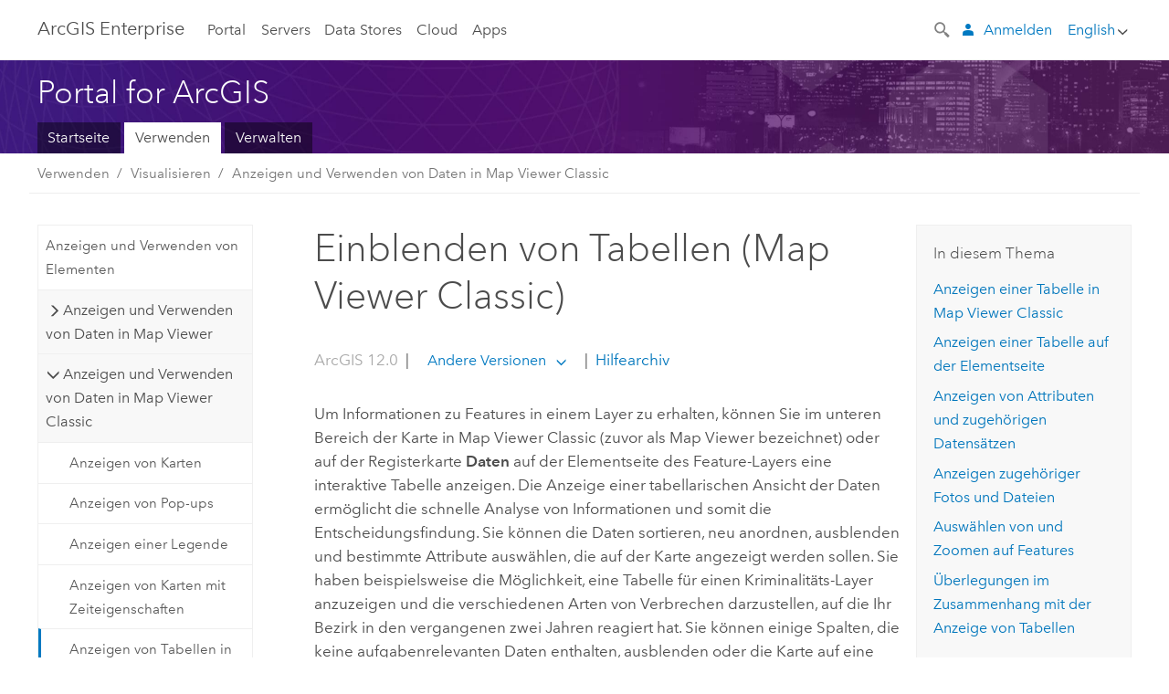

--- FILE ---
content_type: text/html; charset=UTF-8
request_url: https://enterprise.arcgis.com/de/portal/latest/use/show-tables.htm
body_size: 59936
content:


<!DOCTYPE html>
<!--[if lt IE 7]>  <html class="ie lt-ie9 lt-ie8 lt-ie7 ie6" dir="ltr"> <![endif]-->
<!--[if IE 7]>     <html class="ie lt-ie9 lt-ie8 ie7" dir="ltr"> <![endif]-->
<!--[if IE 8]>     <html class="ie lt-ie9 ie8" dir="ltr"> <![endif]-->
<!--[if IE 9]>     <html class="ie ie9" dir="ltr"> <![endif]-->
<!--[if !IE]><!--> <html dir="ltr" lang="de"> <!--<![endif]-->
<head>
    <meta charset="utf-8">
    <title>Einblenden von Tabellen (Map Viewer Classic)&mdash;Portal for ArcGIS | Dokumentation zu ArcGIS Enterprise</title>
    <meta content="IE=edge,chrome=1" http-equiv="X-UA-Compatible">

    <script>
      var docConfig = {
        locale: 'de'
        ,localedir: 'de'
        ,langSelector: ''
        
        ,relativeUrl: false
        

        ,searchformUrl: '/search/'
        ,tertiaryNavIndex: ''

        
      };
    </script>
	 


    
    <!--[if lt IE 9]>
      <script src="/cdn/js/libs/html5shiv.js" type="text/javascript"></script>
      <script src="/cdn/js/libs/selectivizr-min.js" type="text/javascript"></script>
      <script src="/cdn/js/libs/json2.js" type="text/javascript"></script>
      <script src="/cdn/js/libs/html5shiv-printshiv.js" type="text/javascript" >

    <![endif]-->

     <!--[if lt IE 11]>
    <script>
      $$(document).ready(function(){
        $$(".hideOnIE").hide();
      });
    </script>
    <![endif]-->
	<meta name="viewport" content="width=device-width, user-scalable=no">
	<link href="/assets/img/favicon.ico" rel="shortcut icon" >
	<link href="/assets/css/screen.css" media="screen" rel="stylesheet" type="text/css" />
	<link href="/cdn/calcite/css/documentation.css" media="screen" rel="stylesheet" type="text/css" />
	<link href="/assets/css/print.css" media="print" type="text/css" rel="stylesheet" />

	<!--
	<link href="/assets/css/screen_l10n.css" media="screen" rel="stylesheet" type="text/css" />
	<link href="/assets/css/documentation/base_l10n.css" media="screen" rel="stylesheet" type="text/css" />
	<link href="/assets/css/print_l10n.css" media="print" type="text/css" rel="stylesheet" />
	-->
	<script src="/cdn/js/libs/latest/jquery.latest.min.js" type="text/javascript"></script>
    <script src="/cdn/js/libs/latest/jquery-migrate-latest.min.js" type="text/javascript"></script>
	<script src="/cdn/js/libs/jquery.cookie.js" type="text/javascript"></script>
	<link href="/cdn/css/colorbox.css" media="screen" rel="stylesheet" type="text/css" />
	<link href="/cdn/css/colorbox_l10n.css" media="screen" rel="stylesheet" type="text/css" />
	<script src="/cdn/js/libs/jquery.colorbox-min.js" type="text/javascript"></script>
	<script src="/assets/js/video-init.js" type="text/javascript"></script>
	<script src="/assets/js/sitecfg.js" type="text/javascript"></script>
	
		<script src="/assets/js/signIn.js" type="text/javascript"></script>
	
	

	<!--- Language Picker -->
	<script src="/assets/js/locale/l10NStrings.js" type="text/javascript"></script>
	
		<script src="/assets/js/locale/langSelector.js" type="text/javascript"></script>
	

	<script src="/assets/js/calcite-web.js" type="text/javascript"></script>



  <!--- search MD -->
    <META name="description" content="Tabellen ermöglichen die Anzeige von Attributinformationen für einen Feature-Layer in einer Karte."><META name="last-modified" content="2025-9-22"><META name="product" content="arcgis-portal-windows,arcgis-portal-linux,arcgis-enterprise-windows,arcgis-enterprise-linux"><META name="version" content="11.5"><META name="search-collection" content="help"><META name="search-category" content="help-general"><META name="subject" content="PORTAL,SERVICES,SERVER"><META name="sub_category" content="Portal for ArcGIS"><META name="content_type" content="Help Topic"><META name="subject_label" content="PORTAL,SERVICES,SERVER"><META name="sub_category_label" content="Portal for ArcGIS"><META name="content_type_label" content="Hilfethema"><META name="content-language" content="de">
    <!--- search MD -->

  
  <script src="/assets/js/switchers/portal-1.js" type="text/javascript"></script>
  
      

</head>

<!--
      pub: GUID-7B47163B-CE1B-465F-BEEE-4DADDB8DFF09=57.1.2
      tpc: GUID-5988B328-0DE2-4238-BF8A-D4EEE1BFB30D=25
      help-ids: []
      -->


<!-- variable declaration, if any -->
<!-- can change following macro to set variable once we are on Jinja 2.8 -->





<body class="claro de server">
  

  <!-- Drawer location -->
  <div class="drawer drawer-left js-drawer" data-drawer="top-nav">
        <nav class="drawer-nav" role="navigation">
          <aside class="side-nav">
            <h2 class="side-nav-title">ArcGIS Enterprise</h2>
            <form id="helpSearchForm" class="margin-left-half margin-right-half leader-half trailer-half drawer-search-form" method="GET">
              <input type="search" name="q"  placeholder="Hilfe zu ArcGIS Enterprise durchsuchen">
              <input type="hidden" name="collection" value="help" />
              <input type="hidden" name="product" value="arcgis-portal-windows" />
              <input type="hidden" name="version" value="11.5" />
              <input type="hidden" name="language" value="de" />
            </form>    
             <a id="nav-portal" data-langlabel="portal" href="/de/portal/" class="side-nav-link">Portal</a>
             
            <a id="all-servers" data-langlabel="all-servers" href="/de/server/" class="side-nav-link">Alle Server</a>
            <a id="gis-server" data-langlabel="gis-server" href="/de/server/" class="side-nav-link">GIS Server</a>
            <a id="image-server" data-langlabel="image-server" href="/de/image/" class="side-nav-link">Image Server</a>
            <a id="geo-analytics-server" data-langlabel="geo-analytics-server" href="/de/geoanalytics/" class="side-nav-link">GeoAnalytics Server</a>
            <a id="geoevent-server" data-langlabel="geoevent-server" href="/de/geoevent/" class="side-nav-link">GeoEvent Server</a>
            <a id="notebook-server" data-langlabel="notebook-server" href="/de/notebook/" class="side-nav-link">Notebook Server</a>
            <a id="nav-data-store" data-langlabel="data-store" href="/de/data-store/" class="side-nav-link">Data Stores</a>
            <a id="nav-cloud" data-langlabel="cloud" href="/de/cloud/" class="side-nav-link">Cloud</a>
            <a id="nav-apps" data-langlabel="apps" href="/de/apps/" class="side-nav-link">Apps</a>
            <a id="nav-doc" data-langlabel="documentation" href="/de/documentation/" class="side-nav-link">Dokumentation</a>

          </aside>
        </nav>
    </div>

    <!-- user navigation collapses to drawer on mobile -->
    
    <div class="drawer drawer-right js-drawer hide-if-logged-out logged-in-navigation" data-drawer="user-nav">
      <nav class="drawer-nav">
        <aside class="side-nav">
          <a class="side-nav-link agolProfile" href="#">Eigenes Profil</a>
          <a class="side-nav-link icon-ui-sign-out js-log-out" href="#">Abmelden</a>
        </aside>
      </nav>
    </div>
    
<!-- End of drawer -->

  
  <div class="wrapper">
      <!--googleoff: all-->

      <header class="top-nav" data-skin="learn">
        <a class="skip-to-content" href="#skip-to-content">Skip To Content</a>
        <div class="grid-container">
          <div class="column-24">


            <!--<div class="top-nav-title-wrapper text-center ">-->
              <a href="/" class="top-nav-title tablet-hide">ArcGIS Enterprise</a>
              <a href="/" class="icon-ui-menu top-nav-title js-drawer-toggle tablet-show" data-drawer="top-nav">ArcGIS Enterprise</a>
            <!--</div> -->

          
            <nav role="navigation" class="top-nav-list left tablet-hide">
              <a id="nav-portal" data-langlabel="portal" href="/de/portal/" class="top-nav-link">Portal</a>

                <div class="dropdown js-dropdown ">
                  <a class="top-nav-link js-dropdown-toggle" tabindex="0" aria-haspopup="true" aria-expanded="false" href="#">Servers</a>
                  <nav class="dropdown-menu featured" role="menu">
                    <ul class="dropdown-sublist-featured">
                      <li class="dropdown-subitem-featured">
                        <a href="/de/get-started/latest/windows/additional-server-deployment.htm" class="sublink-featured">
                          <span><svg class="sublink-image" xmlns="http://www.w3.org/2000/svg" viewBox="0 0 48 48"><path d="M42.92 6.1H4.12v8.566l.833.832-.835.833-.018 7.332.845.847-.825.824V33.9h25v5.2h-2v1.075H8.02v.8h19.1v.925h4.8v-.925H40v-.8h-8.08V39.1h-2v-5.2h13v-8.566l-.834-.834.835-.834v-7.332l-.835-.834.835-.834zm-11.8 35h-3.2v-1.2h3.2zm11-8H4.92v-7.434l.767-.766h35.668l.765.766zm0-9.766l-.766.766H5.666l-.766-.767.017-6.669.766-.764h35.671l.766.766zm0-9l-.766.766H5.687l-.766-.766V6.9h37.2zM19 11.9h-2v-.8h2zm-4 0h-2v-.8h2zm-4 0H9v-.8h2zm6 8.2h2v.8h-2zm-4 0h2v.8h-2zm-4 0h2v.8H9zm8 9h2v.8h-2zm-4 0h2v.8h-2zm-4 0h2v.8H9z" /></svg></span>
                          <span class="sublink-text">Alle Server</span>
                        </a>
                      </li>
                      <li class="dropdown-subitem-featured">
                        <a href="/de/server/" class="sublink-featured">
                          <span><svg class="sublink-image" xmlns="http://www.w3.org/2000/svg" viewBox="0 0 48 48"><path d="M45.98 33.575a.616.616 0 0 0-.335-.51l-3.362-2.03 3.362-2.031a.556.556 0 0 0 0-1.02l-11.1-6.704a1.293 1.293 0 0 0-1.112 0L22.33 27.982a.556.556 0 0 0 0 1.02l3.36 2.03-3.358 2.03a.556.556 0 0 0-.002 1.021l3.322 2.006-3.324 2.008a.555.555 0 0 0 .002 1.017l11.102 6.703a1.25 1.25 0 0 0 1.11.002l11.104-6.706a.556.556 0 0 0 0-1.02l-3.32-2.006 3.318-2.004a.607.607 0 0 0 .335-.509zM33.837 21.97c.026-.01.286-.005.29-.005l10.814 6.53-10.8 6.523c-.028.01-.284.005-.294.006l-10.813-6.53zm11.105 16.636l-10.8 6.523a2.564 2.564 0 0 1-.295.006l-10.81-6.529 3.39-2.047 7.004 4.23a1.083 1.083 0 0 0 .557.131 1.101 1.101 0 0 0 .554-.13l7.01-4.233zM34.14 40.098a2.545 2.545 0 0 1-.294.006l-10.812-6.53 3.43-2.073 6.97 4.208a1.25 1.25 0 0 0 1.107-.001l6.966-4.206 3.431 2.073zM9 8H7V7h2zm8 8h-2v-1h2zm-4-8h-2V7h2zm4 0h-2V7h2zm-4 8h-2v-1h2zm7.316 11.1H3.9v-6.434l.766-.766h35.668l.766.766v2.12l.8.483v-2.935l-.826-.826.826-.845v-6.329l-.834-.834.834-.834V3.1H3.1v7.566l.834.834-.834.834v6.332l.834.834-.834.834V27.9h16.88a2.632 2.632 0 0 1 .336-.8zM3.9 10.334V3.9h37.2v6.434l-.766.766H4.666zm0 8v-5.668l.766-.766h35.668l.766.766v5.67l-.746.764H4.666zM15 24v-1h2v1zm-4 0v-1h2v1zm-2-8H7v-1h2zm-2 8v-1h2v1z" /></svg></span>
                          <span class="sublink-text">GIS Server</span>
                        </a>
                      </li>
                      <li class="dropdown-subitem-featured">
                        <a href="/de/image/" class="sublink-featured">
                          <span><svg class="sublink-image" xmlns="http://www.w3.org/2000/svg" viewBox="0 0 48 48"><path d="M17 8h-2V7h2zm-4-1h-2v1h2zm0 8h-2v1h2zM9 7H7v1h2zm8 8h-2v1h2zm-8 0H7v1h2zm4 9v-1h-2v1zm-4 0v-1H7v1zm8 0v-1h-2v1zm4 3.9H3.1v-7.566l.834-.834-.834-.834v-6.332l.834-.834-.834-.834V3.1h38.8v7.566l-.834.834.834.834v6.33l-.826.844.826.826V21h-.8v-.334l-.766-.766H4.666l-.766.766V27.1H21zM4.666 11.1h35.668l.766-.766V3.9H3.9v6.434zm0 8h35.688l.746-.763v-5.671l-.766-.766H4.666l-.766.766v5.668zm40.234 4v21.8H23.1V23.1zm-.8 16.366L39.466 44.1h2.868l1.766-1.766zm-20.2-9.932l5.634-5.634h-2.868L23.9 26.666zm6.2-5.068L24.466 30.1h2.868l2.766-2.766zM28.466 30.1H30.1v-1.634zm2.434 0h6.2v-6.2h-6.2zm-7 7h6.2v-6.2h-6.2zm7 0h6.2v-6.2h-6.2zm0 6.434l5.634-5.634h-2.868L30.9 40.666zm7-7l5.634-5.634h-2.868L37.9 33.666zm1.634-5.634H37.9v1.634zm-8.634 7v1.634l1.634-1.634zm.566 6.2h2.868l2.766-2.766v-2.868zm6.434-3.566l2.634-2.634H37.9zM35.466 44.1H37.1v-1.634zm2.434 0h.434l5.766-5.766V37.9h-2.434L37.9 41.666zm6.2-8.634L42.466 37.1H44.1zm0-4L38.466 37.1h2.868l2.766-2.766zm0-7.566h-6.2v6.2h6.2zm-20.2 0v1.634l1.634-1.634zm0 20.2h6.2v-6.2h-6.2zm20.2 0v-.634l-.634.634z" /></svg></span>
                          <span class="sublink-text">Image Server</span>
                        </a>
                      </li>
                      <li class="dropdown-subitem-featured">
                        <a href="/de/geoanalytics/" class="sublink-featured">
                          <span><svg class="sublink-image" xmlns="http://www.w3.org/2000/svg" viewBox="0 0 48 48"><path d="M17 16h-2v-1h2zm-8 8v-1H7v1zm8 0v-1h-2v1zM13 7h-2v1h2zm4 0h-2v1h2zM9 7H7v1h2zm21.45 20.9H3.1v-7.566l.834-.834-.834-.834v-6.332l.834-.834-.834-.834V3.1h38.8v7.566l-.834.834.834.834v6.33l-.826.844.826.826V27.9h-1.464l-.801-.8H41.1v-6.434l-.766-.766H4.666l-.766.766V27.1h27.15zM4.666 11.1h35.668l.766-.766V3.9H3.9v6.434zm0 8h35.688l.746-.763v-5.671l-.766-.766H4.666l-.766.766v5.668zM13 24v-1h-2v1zm0-9h-2v1h2zm-4 0H7v1h2zm26.672 27.148A1.87 1.87 0 0 1 35.9 43a1.91 1.91 0 1 1-3.763-.222l-9.845-3.414A1.88 1.88 0 0 1 21 39.9a1.9 1.9 0 1 1 1.474-3.084l4.692-2.346A1.878 1.878 0 0 1 27.1 34a1.902 1.902 0 0 1 1.9-1.9 1.867 1.867 0 0 1 .781.191l3.788-5.05A1.88 1.88 0 0 1 33.1 26a1.9 1.9 0 1 1 3.491 1.026l4.889 4.888c-.069.056-.144.1-.21.162a3.986 3.986 0 0 0-.358.402l-4.883-4.883A1.889 1.889 0 0 1 35 27.9a1.867 1.867 0 0 1-.781-.191l-3.788 5.049a1.868 1.868 0 0 1 .437.965l9.204.614c-.018.11-.049.218-.058.33A3.93 3.93 0 0 0 40 35c0 .046.01.09.01.135l-9.185-.612A1.913 1.913 0 0 1 29 35.9a1.889 1.889 0 0 1-1.474-.716l-4.692 2.346a1.878 1.878 0 0 1 .066.47 1.9 1.9 0 0 1-.105.625c-.007.02-.022.036-.03.056l9.63 3.34a1.87 1.87 0 0 1 2.786-.505l5.415-4.437c.067.108.127.22.204.322a3.9 3.9 0 0 0 .292.306zM33.9 26a1.092 1.092 0 0 0 .43.872 1.12 1.12 0 0 0 1.42-.068A1.1 1.1 0 1 0 33.9 26zm-6 8a1.1 1.1 0 0 0 2.196.093 1.135 1.135 0 0 0-.426-.965A1.087 1.087 0 0 0 29 32.9a1.101 1.101 0 0 0-1.1 1.1zm-5.8 4a1.098 1.098 0 1 0-.06.362A1.101 1.101 0 0 0 22.1 38zm13 5a1.1 1.1 0 1 0-2.2 0 1.1 1.1 0 0 0 2.2 0zm10.8-8a1.9 1.9 0 1 1-3.8 0c0-.053.003-.105.007-.158A1.9 1.9 0 0 1 45.9 35zm-.8 0a1.1 1.1 0 0 0-2.196-.093 1.153 1.153 0 0 0 .216.752A1.1 1.1 0 0 0 45.1 35z" /></svg></span>
                          <span class="sublink-text">GeoAnalytics Server</span>
                        </a>
                      </li>
                      <li class="dropdown-subitem-featured">
                        <a href="/de/geoevent/" class="sublink-featured">
                          <span><svg class="sublink-image" xmlns="http://www.w3.org/2000/svg" viewBox="0 0 48 48"><path d="M13 8h-2V7h2zm4-1h-2v1h2zm0 8h-2v1h2zM9 7H7v1h2zm12.418 20.9H3.1v-7.566l.834-.834-.834-.834v-6.332l.834-.834-.834-.834V3.1h38.8v7.566l-.834.834.834.834v6.33l-.826.844.826.826v2.117c-.259-.177-.53-.337-.8-.497v-1.288l-.766-.766H4.666l-.766.766V27.1h17.933c-.148.26-.283.53-.415.8zM4.666 11.1h35.668l.766-.766V3.9H3.9v6.434zm0 8h35.688l.746-.763v-5.671l-.766-.766H4.666l-.766.766v5.668zM9 24v-1H7v1zm4-9h-2v1h2zm0 9v-1h-2v1zm-4-9H7v1h2zm8 9v-1h-2v1zm16.9 2h-.8v8.9H39v-.8h-5.1zm.1-3.901a11.9 11.9 0 1 0 11.9 11.9 11.914 11.914 0 0 0-11.9-11.9zm0 23a11.1 11.1 0 1 1 11.1-11.1 11.112 11.112 0 0 1-11.1 11.1z" /></svg></span>
                          <span class="sublink-text">GeoEvent Server</span>
                        </a>
                      </li>
                      <li class="dropdown-subitem-featured">
                        <a href="/de/notebook/" class="sublink-featured">
                          <span><svg class="sublink-image" xmlns="http://www.w3.org/2000/svg" viewBox="0 0 48 48"><path d="M9 8H7V7h2v1zm4-1h-2v1h2V7zm4 0h-2v1h2V7zM7 16h2v-1H7v1zm4 0h2v-1h-2v1zm4 0h2v-1h-2v1zm-6 8v-1H7v1h2zm4 0v-1h-2v1h2zm4 0v-1h-2v1h2zm2.491 3.9H3.1v-7.566l.834-.834-.834-.834v-6.332l.834-.834-.834-.834V3.1h38.8v7.566l-.834.834.834.834v5.683h-.8v-5.351l-.766-.766H4.666l-.766.766v5.668l.766.766h16.405a3.552 3.552 0 0 0-.57.8H4.666l-.766.766V27.1h14.71c.238.321.54.59.881.8zM4.666 11.1h35.668l.766-.766V3.9H3.9v6.434l.766.766zM45.9 43.15V21.925a1.827 1.827 0 0 0-1.825-1.825H36.1v3.8h5v15.827a.373.373 0 0 1-.373.373H36.1v4.8h8.05c.965 0 1.75-.785 1.75-1.75zm-9-2.25h3.827c.647 0 1.173-.526 1.173-1.173v-16.04a.588.588 0 0 0-.588-.587H36.9v-2.2h7.175c.566 0 1.025.46 1.025 1.025V43.15a.95.95 0 0 1-.95.95H36.9v-3.2zm-4-.8h-4.627a.373.373 0 0 1-.373-.373V23.9h5v-3.8h-8.975a1.827 1.827 0 0 0-1.825 1.825V24.1h-.6c-.771 0-1.4.628-1.4 1.4s.629 1.4 1.4 1.4h.6v4.2h-.6c-.771 0-1.4.628-1.4 1.4s.629 1.4 1.4 1.4h.6v4.2h-.6c-.771 0-1.4.628-1.4 1.4s.629 1.4 1.4 1.4h.6v2.25c0 .965.785 1.75 1.75 1.75h9.05v-4.8zm-9.4.8c.771 0 1.4-.628 1.4-1.4s-.629-1.4-1.4-1.4h-.6v-4.2h.6c.771 0 1.4-.628 1.4-1.4s-.629-1.4-1.4-1.4h-.6v-4.2h.6c.771 0 1.4-.628 1.4-1.4s-.629-1.4-1.4-1.4h-.6v-2.175c0-.565.46-1.025 1.025-1.025H32.1v2.2h-4.413a.588.588 0 0 0-.587.588v16.039c0 .647.526 1.173 1.173 1.173H32.1v3.2h-8.25a.95.95 0 0 1-.95-.95V40.9h.6zm0-2a.6.6 0 0 1 0 1.2h-2a.6.6 0 0 1 0-1.2h2zm0-7a.6.6 0 0 1 0 1.2h-2a.6.6 0 0 1 0-1.2h2zm0-7a.6.6 0 0 1 0 1.2h-2a.6.6 0 0 1 0-1.2h2z" /></svg></span>
                          <span class="sublink-text">Notebook Server</span>
                        </a>
                      </li>
                      <li class="dropdown-subitem-featured">
                        <a href="/en/workflow/" class="sublink-featured">
                          <span><svg class="sublink-image" xmlns="http://www.w3.org/2000/svg" viewBox="0 0 48 48"><path d="M9 8H7V7h2zm4-1h-2v1h2zm4 0h-2v1h2zm-8 9v-1H7v1zm4 0v-1h-2v1zm4 0v-1h-2v1zm-8 8v-1H7v1zm4 0v-1h-2v1zm2 0h2v-1h-2zM4.67 19.1h13.07a5.75 5.75 0 0 0-.36.8H4.67l-.77.77v6.43H16v.8H3.1v-7.57l.83-.83-.83-.83v-6.34l.83-.83-.83-.83V3.1h38.8v7.57l-.83.83.83.83V18h-.8v-5.33l-.77-.77H4.67l-.77.77v5.66zm0-8h35.66l.77-.77V3.9H3.9v6.43zm32 30l-4 4a.87.87 0 0 1-1.22 0l-2.32-2.2H23.2a2.1 2.1 0 0 1-2.1-2.1v-5.9H19a.93.93 0 0 1-.9-.9v-5a.92.92 0 0 1 .9-.9h2.1v-2.69a3.9 3.9 0 1 1 3.8 0v2.69H27a.92.92 0 0 1 .92.92V34a.93.93 0 0 1-.92.93h-2.1v3.2h4.23l2.26-2.26a.86.86 0 0 1 1.22 0l4 4a.86.86 0 0 1 .05 1.24zm-.56-.57L32 36.4l-2.58 2.5h-4.69a.63.63 0 0 1-.63-.63V34.1H27a.13.13 0 0 0 .1-.1v-5a.13.13 0 0 0-.1-.1h-2.9v-4l.23-.11a3.1 3.1 0 1 0-2.66 0l.23.11v4H19a.13.13 0 0 0-.12.12V34a.13.13 0 0 0 .12.13h2.9v6.7a1.3 1.3 0 0 0 1.3 1.3h6.26L32 44.6zm8.8-17.36v16.07a3.66 3.66 0 0 1-3.66 3.66h-4.67l3.66-3a2.59 2.59 0 0 0 .86-2.32V24.9h-6.2v1.4a.61.61 0 0 1-1 .48l-4.88-3.7a.69.69 0 0 1-.28-.56.71.71 0 0 1 .28-.57l4.88-3.73a.6.6 0 0 1 .63-.06.61.61 0 0 1 .34.54v1.4h6.92a3.08 3.08 0 0 1 3.11 3.08zm-.8 0a2.28 2.28 0 0 0-2.28-2.28H34.1V19.1l-4.47 3.42 4.47 3.38v-1.8h7.8v13.52a3.4 3.4 0 0 1-1.13 2.92l-1.93 1.56h2.4a2.86 2.86 0 0 0 2.86-2.86z" /></svg></span>
                          <span class="sublink-text">Workflow Manager Server</span>
                        </a>
                      </li>
                      <li class="dropdown-subitem-featured">
                        <a href="/en/knowledge/" class="sublink-featured">
                          <span><svg class="sublink-image" xmlns="http://www.w3.org/2000/svg" viewBox="0 0 48 48"><path d="M22.191 19.1q-.436.383-.842.8H4.666l-.766.766V27.1H16v.8H3.1v-7.566l.835-.834-.835-.834v-6.332l.835-.834-.835-.834V3.1h38.8v7.566l-.835.834.835.834v6.33l-.695.71a5.528 5.528 0 0 0-.728-.4l.623-.637v-5.671l-.766-.766H4.666l-.766.766v5.668l.766.766zm-17.526-8h35.67l.765-.766V3.9H3.9v6.434zM9 7H7v1h2zm4 0h-2v1h2zm4 0h-2v1h2zM7 16h2v-1H7zm4 0h2v-1h-2zm4 0h2v-1h-2zm-6 8v-1H7v1zm4 0v-1h-2v1zm2 0h2v-1h-2zm29.361 3.294a11.117 11.117 0 0 1 .54 2.985 13.116 13.116 0 0 1-9.589 12.475 3.986 3.986 0 0 1-3.519 2.144 3.942 3.942 0 0 1-3.475-2.07 13.027 13.027 0 0 1-7.162-4.958.666.666 0 0 1 .472-1.053 6.178 6.178 0 0 0 2.666-.933.49.49 0 0 1 .634.089 9.2 9.2 0 0 0 3.699 2.554 3.951 3.951 0 0 1 3.166-1.583 3.659 3.659 0 0 1 .632.058 32.739 32.739 0 0 0 3.426-9.786 3.935 3.935 0 0 1-.9-.812 34.343 34.343 0 0 0-9.925 4.382 2.426 2.426 0 0 1 .02.294 3.989 3.989 0 1 1-6.074-3.382 13.09 13.09 0 0 1 12.732-10.616 11.322 11.322 0 0 1 3.069.56l.382.106a.536.536 0 0 1 .39.462.53.53 0 0 1-.29.527 5.772 5.772 0 0 0-2.172 1.863.533.533 0 0 1-.477.22 9.097 9.097 0 0 0-.793-.037 9.104 9.104 0 0 0-8.85 6.816c.107.058.208.117.303.18a37.778 37.778 0 0 1 10.86-4.75l.067-.017a3.988 3.988 0 0 1 7.842.91 3.97 3.97 0 0 1-2.736 3.767 36.253 36.253 0 0 1-3.583 10.534 9.2 9.2 0 0 0 5.256-8.28c0-.105-.007-.208-.014-.31a.572.572 0 0 1 .236-.565 5.752 5.752 0 0 0 2.063-2.292.533.533 0 0 1 .99.101zm-.26 2.985a9.77 9.77 0 0 0-.455-2.568 6.453 6.453 0 0 1-1.885 1.941c.007.117.011.203.011.29a10 10 0 0 1-6.488 9.33.524.524 0 0 1-.642-.742l.054-.098a35.427 35.427 0 0 0 3.823-10.924l.078-.456.25-.064a3.172 3.172 0 0 0 2.388-3.066 3.184 3.184 0 0 0-6.304-.523l-.042.253-.553.15a36.681 36.681 0 0 0-10.855 4.795l-.24.162-.23-.18a3.275 3.275 0 0 0-.678-.399l-.297-.135.072-.318a9.903 9.903 0 0 1 9.704-7.744c.24 0 .476.01.71.028a6.458 6.458 0 0 1 1.799-1.665 9.871 9.871 0 0 0-2.617-.464 12.294 12.294 0 0 0-11.98 10.143l-.036.185-.164.092a3.182 3.182 0 1 0 4.722 2.778 2.519 2.519 0 0 0-.035-.357l-.035-.247.293-.28a35.029 35.029 0 0 1 10.298-4.571l.508-.14.162.234a3.166 3.166 0 0 0 1.053.952l.245.14-.083.468a33.611 33.611 0 0 1-3.664 10.366l-.146.271-.3-.073a3.106 3.106 0 0 0-3.423 1.378l-.168.264-.297-.1a9.997 9.997 0 0 1-4.153-2.69 7.004 7.004 0 0 1-2.561.89 12.22 12.22 0 0 0 6.75 4.514l.18.046.08.166a3.152 3.152 0 0 0 2.843 1.787 3.185 3.185 0 0 0 2.876-1.848l.079-.17.179-.048A12.32 12.32 0 0 0 44.1 30.279z" id="icon-ui-svg--base" /></svg></span>
                          <span class="sublink-text">Knowledge Server</span>
                        </a>
                      </li>
                      <li class="dropdown-subitem-featured">
                        <a href="/en/video/" class="sublink-featured">
                          <span><svg class="sublink-image" xmlns="http://www.w3.org/2000/svg" viewBox="0 0 48 48"><path d="M17 16h-2v-1h2zm-4-9h-2v1h2zm4 0h-2v1h2zM9 7H7v1h2zm12.418 20.9H3.1v-7.566l.834-.834-.834-.834v-6.332l.834-.834-.834-.834V3.1h38.8v7.566l-.834.834.834.834v6.33L40.69 19.9H4.666l-.766.766V27.1h17.933c-.149.26-.283.53-.415.8zM4.666 11.1h35.668l.766-.766V3.9H3.9v6.434zm0 8h35.688l.746-.763v-5.671l-.766-.766H4.666l-.766.766v5.668zM9 24v-1H7v1zm4 0v-1h-2v1zm-4-9H7v1h2zm4 0h-2v1h2zm4 9v-1h-2v1zm28.9 9.999a11.9 11.9 0 1 1-11.9-11.9A11.914 11.914 0 0 1 45.9 34zm-.8 0a11.1 11.1 0 1 0-11.1 11.1A11.113 11.113 0 0 0 45.1 34zm-14.02-5.72L40.29 34l-9.21 5.72zm.8 10L38.775 34l-6.893-4.28z" /></svg></span>
                          <span class="sublink-text">Video Server</span>
                        </a>
                      </li>
                      <li class="dropdown-subitem-featured" style="pointer-events: none;">
                        <div class="sublink-featured">
                          <span class="sublink-image"></span>
                          <span class="sublink-text"></span>
                        </div>
                      </li> 
                    </ul>
                  </nav>
                </div>

              <a id="nav-data-store" data-langlabel="data-store" href="/de/data-store/" class="top-nav-link">Data Stores</a>
              <a id="nav-cloud" data-langlabel="cloud" href="/de/cloud/" class="top-nav-link">Cloud</a>
              <a id="nav-apps" data-langlabel="apps" href="/de/apps/" class="top-nav-link">Apps</a>
            </nav>


            
            <div class="lang-block dropdown js-dropdown right margin-left-1 top-nav-list right"></div>
            

            <div class="margin-left-1 top-nav-list right hide-if-logged-in logged-out-navigation">
               
  <button class="search-top-nav link-dark-gray js-search-toggle" href="#" aria-label="Search">
    <svg xmlns="http://www.w3.org/2000/svg" width="32" height="32" viewBox="0 0 32 32" class="svg-icon js-search-icon">
      <path d="M31.607 27.838l-6.133-6.137a1.336 1.336 0 0 0-1.887 0l-.035.035-2.533-2.533-.014.014c3.652-4.556 3.422-11.195-.803-15.42-4.529-4.527-11.875-4.531-16.404 0-4.531 4.531-4.529 11.875 0 16.406 4.205 4.204 10.811 4.455 15.365.848l.004.003-.033.033 2.541 2.54a1.33 1.33 0 0 0 .025 1.848l6.135 6.133a1.33 1.33 0 0 0 1.887 0l1.885-1.883a1.332 1.332 0 0 0 0-1.887zM17.811 17.809a8.213 8.213 0 0 1-11.619 0 8.217 8.217 0 0 1 0-11.622 8.219 8.219 0 0 1 11.619.004 8.216 8.216 0 0 1 0 11.618z"/>
    </svg>
    <svg xmlns="http://www.w3.org/2000/svg" width="32" height="32" viewBox="0 0 32 32" class="svg-icon js-close-icon hide">
      <path d="M18.404 16l9.9 9.9-2.404 2.404-9.9-9.9-9.9 9.9L3.696 25.9l9.9-9.9-9.9-9.898L6.1 3.698l9.9 9.899 9.9-9.9 2.404 2.406-9.9 9.898z"/>
    </svg>
  </button>

              
              <a data-langlabel="sign-in" id="login-link" class="icon-ui-user top-nav-link link-blue login-link" href="#">Anmelden</a>
              
            </div>

            
            <nav class="margin-left-1 top-nav-list right hide-if-logged-out logged-in-navigation">
              
  <button class="search-top-nav link-dark-gray js-search-toggle" href="#" aria-label="Search">
    <svg xmlns="http://www.w3.org/2000/svg" width="32" height="32" viewBox="0 0 32 32" class="svg-icon js-search-icon">
      <path d="M31.607 27.838l-6.133-6.137a1.336 1.336 0 0 0-1.887 0l-.035.035-2.533-2.533-.014.014c3.652-4.556 3.422-11.195-.803-15.42-4.529-4.527-11.875-4.531-16.404 0-4.531 4.531-4.529 11.875 0 16.406 4.205 4.204 10.811 4.455 15.365.848l.004.003-.033.033 2.541 2.54a1.33 1.33 0 0 0 .025 1.848l6.135 6.133a1.33 1.33 0 0 0 1.887 0l1.885-1.883a1.332 1.332 0 0 0 0-1.887zM17.811 17.809a8.213 8.213 0 0 1-11.619 0 8.217 8.217 0 0 1 0-11.622 8.219 8.219 0 0 1 11.619.004 8.216 8.216 0 0 1 0 11.618z"/>
    </svg>
    <svg xmlns="http://www.w3.org/2000/svg" width="32" height="32" viewBox="0 0 32 32" class="svg-icon js-close-icon hide">
      <path d="M18.404 16l9.9 9.9-2.404 2.404-9.9-9.9-9.9 9.9L3.696 25.9l9.9-9.9-9.9-9.898L6.1 3.698l9.9 9.899 9.9-9.9 2.404 2.406-9.9 9.898z"/>
    </svg>
  </button>

             
              <div class="dropdown js-dropdown right">

                <div class="tablet-show top-nav-link">
                  <img alt="User Avatar" class="user-nav-image js-drawer-toggle" data-drawer="user-nav" data-user-avatar>
                  <a href="#" data-drawer="user-nav" class="user-nav-name js-drawer-toggle" data-first-name></a>
                </div>

                <div class="tablet-hide top-nav-link js-dropdown-toggle">
                  <img alt="User Avatar" class="user-nav-image js-drawer-toggle" data-drawer="user-nav" data-user-avatar>
                  <a class="user-nav-name top-nav-dropdown dropdown-btn" data-first-name>&nbsp;</a>
                </div>

                <nav class="dropdown-menu dropdown-right">
                
                  <a class="dropdown-link agolProfile" id="agolProfile" href="#">Eigenes Profil</a>
                  <a class="dropdown-link js-log-out" id="agolLogout" href="#">Abmelden</a>
                </nav>
              </div>
            </nav>
            

            
          </div>
        </div>
      </header>

      <div class="js-search search-overlay">
        <div class="search-content" role="dialog" aria-labelledby="search">
          <form method="GET" id="helpSearchForm">
            <label>
              Hilfe zu ArcGIS Enterprise durchsuchen
              <div class="search-bar">
                <input type="search" name="q"  placeholder="Hilfe zu ArcGIS Enterprise durchsuchen" class="search-input js-search-input">
                <input type="hidden" name="collection" value="help" />
                <input type="hidden" name="product" value="arcgis-portal-windows" />
                <input type="hidden" name="version" value="11.5" />
                <input type="hidden" name="language" value="de" />
              </div>
            </label>
            <button type="submit" class="btn btn-large right">Suchen</button>
          </form>
        </div>
      </div>

      <!--googleon: all-->

      <div id="skip-to-content">
        <!--googleoff: all-->
        <header class="sub-nav sub-nav-learn">
          <div class="grid-container">
            
            <div class="column-24">
              <div style="display:table;" class="sdk-home-banner">
                <div class="sdk-home-banner-content">
                  <h1 class="sub-nav-title link-white">Portal for ArcGIS</h1>
                </div>
              </div>
            </div>

            <div class="column-24">
              <nav class='sub-nav-list tablet-hide'><a class="sub-nav-link" href="/de/portal/" title="Portal for ArcGIS-Startseite" target="_top">Startseite</a><a class="sub-nav-link is-active" href="/de/portal/11.5/use/get-started-portal.htm" title="Verwenden von Portal for ArcGIS" target="_top">Verwenden</a><a class="sub-nav-link" href="/de/portal/11.5/administer/windows/what-is-portal-for-arcgis-.htm" title="Installieren, Verwalten und Sichern von Portal for ArcGIS" target="_top">Verwalten</a></nav><select class='tablet-show select-full trailer-half js-select-nav'><option value="/de/portal/">Startseite</option><option value="/de/portal/11.5/use/get-started-portal.htm" selected="true">Verwenden</option><option value="/de/portal/11.5/administer/windows/what-is-portal-for-arcgis-.htm">Verwalten</option></select>
            </div>

          </div>
        </header>
        <!--googleon: all-->
       
        <!-- content goes here -->
        <div class="grid-container ">
          

            
              
  <!--BREADCRUMB-BEG--><div id="bigmac" class="sticky-breadcrumbs trailer-2" data-spy="affix" data-offset-top="180"> </div><!--BREADCRUMB-END-->
  <!--googleoff: all-->
    <div class="column-5 tablet-column-12 trailer-2 ">
      <aside class="js-accordion accordion reference-index" aria-live="polite" role="tablist">
        <div></div>
      </aside>

      <div class="js-sticky scroll-show tablet-hide leader-1 back-to-top" data-top="0" style="top: 0px;">
        <a href="#" class="btn btn-fill btn-clear">Nach oben</a>
      </div>
    </div>
  <!--googleon: all-->
  
            
            
            
	
		<div class="column-13  pre-1 content-section">
	
		<header class="trailer-1"><h1>Einblenden von Tabellen (Map Viewer Classic)</h1></header>

		 
	<!--googleoff: all-->
	
		
				<aside id="main-toc-small" class="js-accordion accordion tablet-show trailer-1">
			      <div class="accordion-section">
			        <h4 class="accordion-title">In diesem Thema</h4>
			        <div class="accordion-content list-plain">
			          <ol class="list-plain pre-0 trailer-0"><li><a href="#ESRI_SECTION1_74E85F0769ED406980F5DF49B59212E9">Anzeigen einer Tabelle in <ph varid="AGMapViewer">Map Viewer Classic</ph></a></li><li><a href="#ESRI_SECTION1_816B1575A50046C1A4F07C925F7D92DE">Anzeigen einer Tabelle auf der Elementseite</a></li><li><a href="#ESRI_SECTION1_1B52CCCC4FE44FFFAA762E8C539B18D1">Anzeigen von Attributen und zugehörigen Datensätzen</a></li><li><a href="#ESRI_SECTION1_6724C5119E5C452091D7D1B14D435083">Anzeigen zugehöriger Fotos und Dateien</a></li><li><a href="#ESRI_SECTION1_7D3D481F568F454EAF9A70E516B19691">Auswählen von und Zoomen auf Features</a></li><li><a href="#ESRI_SECTION1_AA7FABC2F82145779B6DFB773C09E6E4">Überlegungen im Zusammenhang mit der Anzeige von Tabellen</a></li></ol>
			        </div>
			      </div>
			     </aside>
		
    
   <!--googleon: all-->


		<main>
			
	
    	
    


			
<p id="GUID-26FD899C-3C92-4456-BB19-B6AFAA9D1ADE"><span class="ph">Um Informationen zu Features in einem Layer zu erhalten, können Sie im unteren Bereich der Karte in <span class="ph">Map Viewer Classic</span> (zuvor als <span class="ph">Map Viewer</span> bezeichnet) oder auf der Registerkarte <span class="uicontrol">Daten</span> auf der Elementseite des Feature-Layers eine interaktive Tabelle anzeigen.</span> Die Anzeige einer tabellarischen Ansicht der Daten ermöglicht die schnelle Analyse von Informationen und somit die Entscheidungsfindung. Sie können die Daten sortieren, neu anordnen, ausblenden und bestimmte Attribute auswählen, die auf der Karte angezeigt werden sollen. Sie haben beispielsweise die Möglichkeit, eine Tabelle für einen Kriminalitäts-Layer anzuzeigen und die verschiedenen Arten von Verbrechen darzustellen, auf die Ihr Bezirk in den vergangenen zwei Jahren reagiert hat. <span class="ph">Sie können einige Spalten, die keine aufgabenrelevanten Daten enthalten, ausblenden oder die Karte auf eine bestimmte Straftat zoomen, die Sie eingehender untersuchen möchten.</span></p><p id="GUID-47B5200C-8B10-4FEF-AA37-1096E02A153C">Sie können die in der Tabelle angezeigten Attributdaten anzeigen und sortieren, damit Sie Ihre Feature-Layer besser verstehen können. Zusätzliche Informationen zum Layer erhalten Sie auch beim Anzeigen verfügbarer zugehöriger Tabellen sowie zugehöriger Fotos oder Dateianhänge. Wenn Sie Mitglied einer Rolle sind, die Berechtigungen zum Bearbeiten von Feature-Layern hat, und der Feature-Layer so konfiguriert ist, dass er bearbeitet werden kann, können Sie Attributwerte bearbeiten oder löschen und weitere zugehörige Fotos und Dateien anhängen. Weitere Informationen finden Sie unter <a class="xref xref" href="/de/portal/11.5/use/work-with-tables.htm">Bearbeiten von Tabellen</a>. Wenn Sie der Besitzer des Layers sind, können Sie Massenbearbeitungsvorgänge durchführen, z. B. <a class="xref xref" href="/de/portal/11.5/use/calculate-fields.htm">Feldwerte berechnen</a> und Daten <a class="xref xref" href="/de/portal/11.5/use/manage-hosted-feature-layers.htm#APPEND">anhängen</a>. Als Layer-Besitzer können Sie auch die im Layer gespeicherten Informationstypen ändern, indem Sie <a class="xref xref" href="/de/portal/11.5/use/add-or-delete-fields.htm">Felder hinzufügen und löschen</a>.</p><section class="section1 padded-anchor" id="ESRI_SECTION1_74E85F0769ED406980F5DF49B59212E9" purpose="section1"><h2>Anzeigen einer Tabelle in <span class="ph">Map Viewer Classic</span></h2><section class="wfsteps padded-anchor" purpose="wfsteps"><section class="context padded-anchor" id="ESRI_CONTEXT_24EFEACBE4AC4242A8BA6461E2EDB838" purpose="context"><p id="GUID-B9478A2B-F627-4EF4-B32D-2C34EC8B16F4">Um die Attributtabelle eines Feature-Layers in <span class="ph">Map Viewer Classic</span> anzuzeigen, führen Sie die folgenden Schritte aus:</p></section><div class="steps" id="ESRI_STEPS_29A0BBDD0C8D456BB1D63F506D97E4CC"><ol class="list-numbered" purpose="ol">
<li purpose="step" id="ESRI_STEP_513323811CD846828362964FDF691449"><span purpose="cmd">Öffnen Sie die Karte mit dem Feature-Layer, dessen Attribute in einer Tabelle angezeigt werden sollen.</span></li><li purpose="step" id="ESRI_STEP_56BC4E23624649E3833A856EDED1CB13"><span purpose="cmd">Klicken Sie auf <span class="uicontrol">Details</span> und auf <span class="uicontrol">Inhalt</span>.</span></li><li purpose="step" id="ESRI_STEP_45CD9F238D984BAEA3647308FD954628"><span purpose="cmd">Wählen Sie den Feature-Layer aus, und klicken Sie auf <span class="uicontrol">Tabelle anzeigen</span> <img purpose="img" placement="inline" alt="Tabelle anzeigen" title="Tabelle anzeigen" src="GUID-0F913915-2A26-4BE6-879E-9D44A5C18AF2-web.png" loading="lazy">.</span><div class="info" purpose="info"><p id="GUID-469EBC32-1BD2-40E2-AD12-1D9CCB87B2DD">Die Tabelle wird im unteren Bereich der Karte angezeigt.</p></div><div class="info" purpose="info"><div class="panel trailer-1" id="GUID-814AE819-C4B8-4D35-9953-5A2DE021EE2E"><h5 class="icon-ui-description trailer-0">Tipp:</h5><p id="GUID-6AF84E8C-0349-4EDA-865E-72D5E5567FAB">Um die Größe der Tabelle vertikal zu ändern, ziehen Sie die über dem Tabellentitel zentrierte Teilerleiste nach oben oder nach unten.</p></div></div></li><li purpose="step" id="ESRI_STEP_9DA077B8070142A7AEDBA4981F087984"><span purpose="cmd">Klicken Sie auf <span class="uicontrol">Tabelle ausblenden</span> <img purpose="img" placement="inline" alt="Tabelle ausblenden" title="Tabelle ausblenden" src="GUID-E162F008-9830-4E2A-9B6B-30B912DBEF14-web.png" loading="lazy">, um die Tabellenansicht in der Webkarte zu schließen.</span></li></ol></div></section></section><section class="section1 padded-anchor" id="ESRI_SECTION1_816B1575A50046C1A4F07C925F7D92DE" purpose="section1"><h2>Anzeigen einer Tabelle auf der Elementseite</h2><section class="wfsteps padded-anchor" purpose="wfsteps"><section class="context padded-anchor" id="ESRI_CONTEXT_A8C46E45F7DC4A89806FF3680563D730" purpose="context"><p id="GUID-1B51F941-9144-4FD8-B322-9BBA7E798E1C">Um eine Tabelle auf der Elementseite eines Feature-Layers anzuzeigen, führen Sie die folgenden Schritte aus:</p></section><div class="steps" id="ESRI_STEPS_FDC081C38D2741FE8F64FE5B959F9245"><ol class="list-numbered" purpose="ol"><li purpose="step" id="ESRI_STEP_4CCA0836EF5F4B2EA8E3195DF6CD0A1E"><span purpose="cmd">Navigieren Sie zur Elementseite des Feature-Layers, dessen Attribute in einer Tabelle angezeigt werden sollen.</span></li><li purpose="step" id="ESRI_STEP_5C505E20F69A4AA7ABE7D958FA2C9053"><span purpose="cmd">Klicken Sie auf die Registerkarte <span class="uicontrol">Daten</span>.</span></li></ol></div></section></section>
<section class="section1 padded-anchor" id="ESRI_SECTION1_1B52CCCC4FE44FFFAA762E8C539B18D1" purpose="section1"><h2>Anzeigen von Attributen und zugehörigen Datensätzen</h2><p id="GUID-5544D356-3860-4E3C-8468-ED5CAAE555B2">Nachdem die Tabelle in der Karte geöffnet wurde, können Sie die Attribute des Layers anzeigen. Wenn der Besitzer des Feature-Layers eine Beziehung zwischen dem Feature-Layer und einer anderen Tabelle erstellt hat, werden auch die Attribute aus den zugehörigen Tabellen angezeigt. Attribute aus zugehörigen Tabellen werden auf der rechten Seite der Tabelle als Spalten mit kursiv formatierten Überschriften angezeigt.</p><p id="GUID-17E94161-7EAE-4608-9149-7367D7139DAC">Sie können die Tabelle auf folgende Weise bearbeiten, um die gewünschten Daten zu suchen:</p><ul purpose="ul" id="UL_F7E73C2A3B124A5689A11F801D347A7C"><li purpose="li" id="LI_CECB094FB0454D7C95C0A83DAC7ABBEB">Zum einfacheren Suchen bestimmter Attributwerte sortieren Sie die Attribute durch Klicken auf die Spaltenüberschrift, wo Sie entweder <span class="uicontrol">Aufsteigend sortieren</span> oder <span class="uicontrol">Absteigend sortieren</span> auswählen.<p id="GUID-7407E05B-522A-4917-9A3E-C4C89D7ECC21">Wenn Sie beispielsweise alle Datensätze (Zeilen) für motor vehicle theft in einer Tabelle mit Delikten in Ihrem Bezirk suchen möchten, klicken Sie auf die Spaltenüberschrift für "crime_type" und wählen Sie <span class="uicontrol">Absteigend sortieren</span> aus. Die Datensätze werden in umgekehrter alphabetischer Reihenfolge basierend auf "crime_type"-Werten sortiert, und Sie können den Bildlauf zu allen motor vehicle theft-Datensätzen durchführen.</p> <div class="panel trailer-1 note" id="GUID-7B18F033-3E4F-45C6-A9A1-10012816D80A"><h5 class="icon-ui-comment trailer-0">Hinweis:</h5><p id="GUID-3B53EA54-AA80-46EA-929B-6026B001C22C">Webservices aus älteren Versionen von <span class="ph">ArcGIS Server</span> unterstützen keine Sortierung.</p></div></li><li purpose="li" id="LI_98D95A581F5C426F98F20807B6B69C1F">Spalten können ausgeblendet werden, damit in der Anzeige genügend Platz für die erforderlichen Attribute verfügbar ist. Um Attributfelder aus- oder einzublenden, klicken Sie auf <span class="uicontrol">Optionen</span> und auf <span class="uicontrol">Spalten ein-/ausblenden</span>. Aktivieren Sie die Kontrollkästchen, um Attributspalten einzublenden. Deaktivieren Sie die Kontrollkästchen, um sie auszublenden.<p id="GUID-E49E72F1-5978-4E3F-A3CF-B4ECE3412D31">Sie können beispielsweise die ID- und die Breiten- und Längengradspalte in der Tabelle der Delikte ausblenden, sodass nur die the crime_type-, date_time_reported-, officers-, arrest_made- und case_number-Daten angezeigt werden.</p></li><li purpose="li" id="LI_7B5A208DCCAD478E9A0F4DFB3F7FA6CB">Um die Spalten neu anzuordnen, müssen Sie die Pop-ups des Layers bearbeiten.<ol class="list-numbered" purpose="ol" id="OL_C816F9663638444EA598D7EC6967AE80"><li purpose="li" id="LI_5DDE428D103D46FC9261BD5647D85415">Klicken Sie im Bereich <span class="uicontrol">Inhalt</span> unter dem Layer auf die Schaltfläche <span class="uicontrol">Weitere Optionen</span> <img purpose="img" placement="inline" alt="Weitere Optionen" title="Weitere Optionen" src="GUID-54E2A3B6-4830-42A9-8077-680C2C3B2D54-web.png" loading="lazy">.</li><li purpose="li" id="LI_40635CE13B534C4F97AC1AC70D4703CF">Klicken Sie auf <span class="uicontrol">Pop-up konfigurieren</span> und auf <span class="uicontrol">Attribute konfigurieren</span>.</li><li purpose="li" id="LI_8F72ED1410994BF48B57B00E786FB026">Wählen Sie die Feldnamen der Spalten, die Sie neu anordnen möchten, und verwenden Sie die <span class="uicontrol">Nach-oben</span>- und <span class="uicontrol">Nach-unten</span>-Pfeile, um die Reihenfolge der Spalten zu ändern. Die von oben nach unten aufgelisteten Spalten entsprechen ihrer Anzeige von links nach rechts in der Tabelle.</li><li purpose="li" id="LI_BF3BB613D22C434C8569CFA6ADEFBFDB">Klicken Sie im Dialogfeld <span class="uicontrol">Attribute konfigurieren</span> und im Bereich <span class="uicontrol">Pop-up konfigurieren</span> auf <span class="uicontrol">OK</span>, um die Änderungen zu übernehmen.</li></ol><div class="panel trailer-1 note" id="GUID-CDA40978-1550-4936-8F6D-ACEE5ED29FAB"><h5 class="icon-ui-comment trailer-0">Hinweis:</h5><p id="GUID-16E8B613-5F4C-48B9-85FC-C992AE09E4B4">Die Neuanordnung von Spalten wird nur in <span class="ph">Map Viewer Classic</span> unterstützt.</p></div></li><li purpose="li" id="LI_B3FB5C8598194423B64A2F1F56240C59">Zum Anzeigen von in Beziehung stehenden Datensätzen klicken Sie in der Zelle der Spalte, die dem anzuzeigenden Datensatz entspricht, auf <span class="uicontrol">Anzeigen</span>.<p id="GUID-D7A65761-872D-4692-A3A8-9526CA0555DB">Der Layer "Crime" steht beispielsweise in Beziehung mit der Tabelle "Cases". Um Details in der Tabelle "Cases" anzuzeigen, die mit einem bestimmten Delikt in Beziehung stehen, klicken Sie in der entsprechenden Zelle der Spalte "case_number" auf <span class="uicontrol">Anzeigen</span>. Hier können Sie andere Datensätze in den Tabellen "Cases" erkunden. Enthält die in Beziehung stehende Tabelle eigene in Beziehung stehende Datensätze, können Sie diese ebenfalls untersuchen, beispielsweise wenn die Tabelle "Cases" eine in Beziehung stehende namens "evidence_collected" aufweist, klicken Sie auf <span class="uicontrol">Anzeigen</span>, um die Datensätze zu diesem Grundstück einzusehen.</p></li><li purpose="li" id="LI_B7CB7B3628CC4089BF54B9D59CE342AB">Wenn Sie sich eine in Beziehung stehende Tabelle ansehen, können Sie durch Klicken auf die Schaltfläche <span class="uicontrol">Schließen</span> (X) jederzeit zur vorherigen Tabelle zurückkehren.</li><li purpose="li" id="LI_A746795782EA460D9AF12C5FB5BE267F">Sie können Spalten in zugehörigen Tabellen auch ein- oder ausblenden. Klicken Sie in der zugehörigen Tabelle auf die Schaltfläche <span class="uicontrol">Optionen</span> <img purpose="img" placement="inline" alt="Optionen" title="Optionen" src="GUID-F56BBE16-038C-4B5A-8FCF-7BD1F8650831-web.png" loading="lazy"> und dann auf <span class="uicontrol">Spalten ein-/ausblenden</span>. Aktivieren Sie die Kontrollkästchen, um die Spalten einzublenden. Deaktivieren Sie die Kontrollkästchen, um sie auszublenden.</li></ul><section class="section2 padded-anchor" id="ESRI_SECTION2_A87B9780D30E4F098F9CBFDB09D3440E" purpose="section2"><h3>Anzeigen von Statistiken für ein numerisches Feld</h3><p id="GUID-BBAE6D0A-4956-4360-8FC0-E22077E4C1D6">Sie können Informationen zu jedem Feld (jeder Spalte) in einer Attributtabelle anzeigen. Neben Informationen dazu, ob das Feld erforderlich oder editierbar ist oder ob eine eindeutige Beschränkung darauf angewendet wurde, stehen Ihnen Informationen zu Felddatentypen und -längen zur Verfügung.</p><p id="GUID-58A1549A-D231-4D66-9314-0241234BC7D4">Wenn in dem Feld numerische Daten gespeichert sind, können Sie auch Statistiken wie die Anzahl der Zeilen, den Minimal- und Maximalwert, die Summe aller Werte, den Durchschnittswert und die Standardabweichung aller Werte anzeigen.</p><section class="wfsteps padded-anchor" purpose="wfsteps"><section class="context padded-anchor" id="ESRI_CONTEXT_1C14DB2E86564CA79C4D94C280894747" purpose="context"><p id="GUID-6A824AFA-CE7B-424B-95C8-CC7219B2DD8A">Führen Sie die folgenden Schritte aus, um Statistiken für ein numerisches Feld anzuzeigen:</p></section><div class="steps" id="ESRI_STEPS_4431F067E6FA4EB38BE274EE8AE5C74B"><ol class="list-numbered" purpose="ol"><li purpose="step" id="ESRI_STEP_45B90CF9C68E4015B669D49206B93303"><span purpose="cmd" id="GUID-111C7057-03D6-4C81-9BAF-F1085BCE9703">Klicken Sie auf die Spaltenüberschrift für das Feld, das numerische Werte enthält, für die Sie Statistiken abrufen möchten.</span></li><li purpose="step" id="ESRI_STEP_506664C7A14142EE9EDF4FC23099D1E0"><span purpose="cmd">Führen Sie einen der folgenden Vorgänge aus:</span><ul purpose="choices" id="ESRI_CHOICES_36D9B80A5C1742D09C34D4E545EBF896"><li purpose="choice" id="ESRI_CHOICE_A47891B478654BA8939E24F7FA7AA3ED">Wenn Sie die Tabelle auf der Registerkarte <span class="uicontrol">Daten</span> der Elementseite anzeigen, klicken Sie auf <span class="uicontrol">Detailansicht anzeigen</span>. Die Tabelle wird auf eine fokussierte Ansicht des Feldes verkleinert, das Sie mit den angezeigten Statistikinformationen ausgewählt haben.</li><li purpose="choice" id="ESRI_CHOICE_378E75B5EAFF4A629B31A25135C2F82C">Wenn Sie die Tabelle in <span class="ph">Map Viewer Classic</span> anzeigen, klicken Sie auf <span class="uicontrol">Statistiken</span>. Die berechneten Statistiken werden angezeigt.</li></ul></li></ol></div></section></section></section><section class="section1 padded-anchor" id="ESRI_SECTION1_6724C5119E5C452091D7D1B14D435083" purpose="section1"><h2>Anzeigen zugehöriger Fotos und Dateien</h2><p id="GUID-27E6523D-3F43-4F61-8CFE-0EF76A31D478">Feature-Layer können zugehörige Fotos oder andere Dateien als Anlagen enthalten, die über die Attributtabelle angezeigt werden können.</p><p id="GUID-E632ACD8-6507-4ADB-AC21-0F003D5D6909">Führen Sie einen der folgenden Schritte aus, um zugehörige Fotos und Dateien anzuzeigen:<ul purpose="ul" id="UL_0FFD0A4DF6A14FB1A310FE340C0B49AE"><li purpose="li" id="LI_60FD7BD1AF9F4B98A83BAA0C814F5E28">Wenn der Layer in Beziehung stehende Fotos oder Dateien aufweist, können Sie sie durch Klicken auf <span class="uicontrol">Anzeigen</span> in der entsprechenden Zelle der Spalte <span class="uicontrol">Fotos und Dateien</span> rechts in der Tabelle anzeigen.</li><li purpose="li" id="LI_289CFB7E37604B758544FAC2FCBFAFC6">Um zugehörige Foto- und Dateispalten aus- oder einzublenden, klicken Sie auf die Schaltfläche <span class="uicontrol">Optionen</span> <img purpose="img" placement="inline" alt="Optionen" title="Optionen" src="GUID-F56BBE16-038C-4B5A-8FCF-7BD1F8650831-web.png" loading="lazy"> und dann auf <span class="uicontrol">Spalten ein-/ausblenden</span>. Aktivieren Sie die Kontrollkästchen, um die Spalten einzublenden. Deaktivieren Sie die Kontrollkästchen, um sie auszublenden.</li></ul></p></section><section class="section1 padded-anchor" id="ESRI_SECTION1_7D3D481F568F454EAF9A70E516B19691" purpose="section1"><h2>Auswählen von und Zoomen auf Features</h2><p id="GUID-16C96C35-7828-4A3C-824A-72D51D3E6F88">Mit der Attributtabelle eines Feature-Layers können Sie Features in <span class="ph">Map Viewer Classic</span> auswählen und darauf zoomen. Führen Sie dazu einen der folgenden Schritte aus:<ul purpose="ul" id="UL_419E07207A33448F9616361AE0097D9F"><li purpose="li" id="LI_D3E76E7CB89F4DF995D59DBD5D6C92B5">Um auf ein Feature auf der Karte zu zoomen, klicken Sie auf einen Datensatz (Zeile) in der Tabelle, klicken Sie auf <span class="uicontrol">Optionen</span> und auf <span class="uicontrol">Auf Auswahl zentrieren</span>.</li><li purpose="li" id="LI_8230C095D3DA4C489CE4A3146D701A7C">Um mehrere Features auf der Karte auszuwählen, halten Sie die <span class="shortcut">UMSCHALT</span>-Taste gedrückt, und wählen Sie mehrere Datensätze oder einen Datensatzbereich aus. Halten Sie die <span class="shortcut">Strg</span>-Taste gedrückt, um zwei oder mehr nicht benachbarte Datensätze auszuwählen.</li><li purpose="li" id="LI_94AAFDD7D1A04391BD3F2CDF2444B5EB">Um eine Auswahl zu löschen, klicken Sie auf <span class="uicontrol">Optionen</span> und auf <span class="uicontrol">Auswahl löschen</span>. Diese Option ist nützlich, um die Auswahl aller ausgewählten Datensätze aufzuheben.</li><li purpose="li" id="LI_0BEC58809DD64C0DAE86848249C75A15">Um <a class="xref xref" href="/de/portal/11.5/use/apply-filters.htm">einen Abfrageausdruck zu erstellen, der filtert</a>, welche Feature-Daten in der Karte und in der Tabelle angezeigt werden, navigieren Sie im Bereich <span class="uicontrol">Inhalt</span> zu dem Feature-Layer mit dem vorhandenen Filter, und klicken Sie auf <span class="uicontrol">Filter</span> <img purpose="img" placement="inline" alt="Filter" title="Filter" src="GUID-97D71961-6BA5-451F-8B0A-65C5C4060700-web.png" loading="lazy">.</li></ul></p></section><section class="section1 padded-anchor" id="ESRI_SECTION1_AA7FABC2F82145779B6DFB773C09E6E4" purpose="section1"><h2>Überlegungen im Zusammenhang mit der Anzeige von Tabellen</h2><p id="GUID-4B564E98-7F6A-4F08-B3F3-CA51A0E31D10">Beachten Sie beim Anzeigen von Tabellen Folgendes:</p><ul purpose="ul" id="UL_F9F0FAB54AD649479706E5EA0C1CDFE8"><li purpose="li" id="LI_538ACEC553EC43FCB4BB080EF992A24E">Für die Anzeige folgender Layer-Typen kann eine Tabelle verwendet werden: Feature- und Kartenservices von einer Site von <span class="ph">ArcGIS Server</span> 10 SP1 oder höher, gehostete Feature-Layer, gehostete Kachel-Layer mit zugeordneten Attributdaten, Shapefiles, GPX-Dateien und CSV (Dateien und Web).</li><li purpose="li" id="LI_D0D989F73F7B499A9992F392D1F25AC1">Das Auswählen und Zoomen auf Features wird in Tabellen, die auf der Registerkarte <span class="uicontrol">Daten</span> auf der Elementseite angezeigt werden, nicht unterstützt.</li><li purpose="li" id="LI_3E1FFEBD3B4F48699F5471E459A419CC">In <span class="ph">Map Viewer Classic</span> zeigen Tabellen die gleichen Attributfelder und die gleiche Formatierung an, wie sie <a class="xref xref" href="/de/portal/11.5/use/configure-pop-ups.htm">in Pop-ups konfiguriert werden</a>. Sie können einen Feldnamen ändern, indem Sie den Feld-Alias im Fenster <span class="uicontrol">Attribute konfigurieren</span> der <span class="uicontrol">Pop-up-Eigenschaften</span> ändern. Wenn Sie die Konfiguration von Pop-ups bei geöffneter Tabelle aktualisieren, müssen Sie die Tabelle ein- und ausblenden, um die Aktualisierungen zu sehen.</li><li purpose="li" id="LI_DD358DEB052A4809B08615D20B5F1742">Wenn Sie in <span class="ph">Map Viewer Classic</span> einen einzelnen Datensatz auswählen, auf den gezoomt werden soll, zoomt die Karte auf die Ausdehnung des Features, wenn das Feature eine Linie oder ein Polygon ist. Wenn es sich bei dem Feature um einen Punkt handelt, schwenkt die Karte zu dem Feature und zoomt ggf. auf einen Maßstab, in dem das Feature sichtbar ist.</li><li purpose="li" id="LI_83E124A981224BE7AB7E8C7FD349FC5E">Wenn Sie in <span class="ph">Map Viewer Classic</span> mehrere Datensätze auswählen, auf die gezoomt werden soll, zoomt die Karte auf die Ausdehnung aller Features. Möglicherweise werden nicht alle Features angezeigt, wenn sich die Ausdehnung aller ausgewählten Features außerhalb des <a class="xref xref" href="/de/portal/11.5/use/set-visibility.htm">sichtbaren Maßstabsbereichs</a> des Layers befindet.</li><li purpose="li" id="LI_9DD106CF1F6C4877B75A9E18E66224A9">Wenn Sie in <span class="ph">Map Viewer Classic</span> einen Datensatz in der Tabelle ausgewählt haben und ein Pop-up in der Karte öffnen, wird die Auswahl in der Tabelle gelöscht.</li><li purpose="li" id="LI_627B1CF7DF71441491FD866C6DFDBBC9">Wenn in <span class="ph">Map Viewer Classic</span> der Layer in der Karte ausgeblendet ist, können Sie nicht auf eine Auswahl zoomen.</li><li purpose="li" id="LI_54AB8DADDB5D4DD291E6B549403EE83E">Die Attributtabelle für Layer in einer <a class="xref xref" href="/de/portal/11.5/use/configure-time.htm">Karte mit aktivierten Zeiteigenschaften</a> zeigt nicht nur die zu einem bestimmten Zeitpunkt auf dem Bildschirm sichtbaren, sondern alle Datensätze an.</li></ul></section>
			
				<hr>
				<!--googleoff: all-->
				
	
        
		    <p class="feedback right">
		        <a id="afb" class="icon-ui-contact" href="/feedback/" data-langlabel="feedback-on-this-topic" >Feedback zu diesem Thema?</a>
		    </p>
        
	

				<!--googleon: all-->
			
		</main>
	</div>
	
	<!--googleoff: all-->
	
		
			<div id="main-toc-large" class="column-5">
			    <div class="panel font-size--2 tablet-hide trailer-1">
			      <h5 class="trailer-half">In diesem Thema</h5>
			      <ol class="list-plain pre-0 trailer-0"><li><a href="#ESRI_SECTION1_74E85F0769ED406980F5DF49B59212E9">Anzeigen einer Tabelle in <ph varid="AGMapViewer">Map Viewer Classic</ph></a></li><li><a href="#ESRI_SECTION1_816B1575A50046C1A4F07C925F7D92DE">Anzeigen einer Tabelle auf der Elementseite</a></li><li><a href="#ESRI_SECTION1_1B52CCCC4FE44FFFAA762E8C539B18D1">Anzeigen von Attributen und zugehörigen Datensätzen</a></li><li><a href="#ESRI_SECTION1_6724C5119E5C452091D7D1B14D435083">Anzeigen zugehöriger Fotos und Dateien</a></li><li><a href="#ESRI_SECTION1_7D3D481F568F454EAF9A70E516B19691">Auswählen von und Zoomen auf Features</a></li><li><a href="#ESRI_SECTION1_AA7FABC2F82145779B6DFB773C09E6E4">Überlegungen im Zusammenhang mit der Anzeige von Tabellen</a></li></ol>
			    </div>
			    
			    
	  		</div>
		
    
   <!--googleon: all-->




          
        </div>
        <!-- ENDPAGECONTENT -->

      </div>

    </div>  <!-- End of wrapper -->

  <footer class="footer leader-3 link-dark-gray" role="contentinfo">
    <div class="grid-container">
      <div class="row">
        <nav class="column-6">
          <h6 data-langlabel="arcgis_for_server">ArcGIS Enterprise</h6>
          <ul class="list-plain">
            <li><a data-langlabel="home" href="/de/">Startseite</a></li>
            <li><a data-langlabel="portal" href="/de/portal/">Portal</a></li>
            <li><a data-langlabel="server" href="/de/server/">Server</a></li>
            <li><a data-langlabel="data-store" href="/de/data-store/">Data Stores</a></li>
            <li><a data-langlabel="cloud" href="/de/cloud/">Cloud</a></li>
            <li><a data-langlabel="apps" href="/de/apps/">Apps</a></li>
            <li><a data-langlabel="documentation" href="/de/documentation/">Dokumentation</a></li>
          </ul>
        </nav>

        
  <nav class="column-6">
    <h6 data-langlabel="arcgis-platform">ArcGIS Location Platform</h6>
		<ul class="list-plain">
			<li><a data-langlabel="arcgis" href="//www.arcgis.com/">ArcGIS Online</a></li>
			<li><a data-langlabel="arcgis-for-professionals" href="//pro.arcgis.com/">ArcGIS Pro</a></li>
			<li><a data-langlabel="arcgis-for-server" href="//www.esri.com/en-us/arcgis/products/arcgis-enterprise/overview/">ArcGIS Enterprise</a></li>
			<li><a data-langlabel="nav_arcgis-platform" href="//www.esri.com/en-us/arcgis/products/arcgis-platform/overview">ArcGIS Location Platform</a></li>
			<li><a data-langlabel="arcgis-for-developers" href="https://developers.arcgis.com/">ArcGIS Developer</a></li>
			<li><a data-langlabel="arcgis-solutions" href="//solutions.arcgis.com/">ArcGIS Solutions</a></li>
			<li><a data-langlabel="arcgis-marketplace" href="//marketplace.arcgis.com/">ArcGIS Marketplace</a></li>
			<li><a data-langlabel="arcgis-architecture" href="//architecture.arcgis.com/">ArcGIS Architecture Center</a></li>
		</ul>
  </nav>

  <nav class="column-6">
    <h6 data-langlabel="about-esri">Über Esri</h6>
    <ul class="list-plain">
      <li><a data-langlabel="about-us" href="//www.esri.com/en-us/about/about-esri/overview/">Über uns</a></li>
      <li><a data-langlabel="careers" href="//www.esri.com/careers/">Karriere</a></li>
      <li><a data-langlabel="esri-blog" href="//www.esri.com/arcgis-blog/overview/">Esri Blog</a></li>
      <li><a data-langlabel="user-conference" href="//www.esri.com/en-us/about/events/uc/save-date">User Conference</a></li>
      <li><a data-langlabel="developer-summit" href="//www.esri.com/en-us/about/events/devsummit/save-date">Developer Summit</a></li>
    </ul>
  </nav>

  <nav class="column-6">
    <a class="esri-logo" href="//www.esri.com/" aria-label="Esri Home"></a>
    <section class="footer-social-nav leader-1">
            <a class="icon-social-twitter" aria-label="Esri on Twitter" href="https://twitter.com/Esri/"></a>
            <a class="icon-social-facebook" aria-label="Esri on Facebook" href="https://www.facebook.com/esrigis/"></a>
            <a class="icon-social-github" aria-label="Esri on GitHub" href="//esri.github.io/"></a>
            <a class="icon-social-contact" aria-label="Contact Esri" href="//www.esri.com/about-esri/contact/"></a>
    </section>
	  
  </nav>
  
  <div class="column-24 leader-1">
    <p class="font-size--3">
			<a href="http://www.esri.com/legal/copyright-trademarks">Copyright &copy; 2025 Esri.</a> All rights reserved. | 
			<a href="http://www.esri.com/en-us/privacy/overview/">Datenschutz</a> | 
			<a id="cookie-footer">
				<!-- OneTrust Cookies Settings button start -->
				<button id="ot-sdk-btn" class="ot-sdk-show-settings">Cookies verwalten</button>
				<!-- OneTrust Cookies Settings button end --> 
			</a> | 
			<a href="http://www.esri.com/en-us/legal/overview/">Rechtliches</a>
		</p>
  </div>
  


      </div>
    </div>
  </footer>
  <!--googleoff: all-->

  <script src="/assets/js/switchers/version-switcher.js" type="text/javascript"></script>
  
	<script src="/assets/js/init.js" type="text/javascript"></script>
	<!--<script src="/assets/js/drop-down.js" type="text/javascript"></script>-->
	<script src="/assets/js/search/searchform.js" type="text/javascript"></script>
	<script src="/cdn/js/link-modifier.js" type="text/javascript"></script>
	<script src="/cdn/js/sitewide.js" type="text/javascript"></script>
	<script src="/cdn/js/libs/highlight.pack.js" type="text/javascript"></script>
	<script>hljs.initHighlightingOnLoad();</script>


  
    

  <script src="/cdn/js/affix.js" type="text/javascript"></script>
  <script type="text/javascript">
    $(function () {
          var appendFlg = true;

          $("#bigmac")
          .on("affixed.bs.affix", function (evt) {
            if (appendFlg) {
              $("<a class='crumb' href='#'>Einblenden von Tabellen (Map Viewer Classic)</a>").insertAfter ($("#bigmac nav a").last());
              appendFlg = false;
            }
          })
          .on ("affix-top.bs.affix", function(evt) {
            if (!appendFlg) {
              $("#bigmac nav a").last().remove();
            }
            appendFlg = true;
          })
    })
  </script>
  
        <script type="text/javascript">
          window.doctoc = {
            pubID: "583",
            tpcID: "157",
            
              prefix: "Verwenden",
              prefixUrl: "/de/portal/11.5/use/get-started-portal.htm",
          
            hideToc: false
          }
        </script>

        <script type="text/javascript" src="/de/portal/11.5/use/583.js" ></script>
        <script type="text/javascript" src="/cdn/calcite/js/protoc.js" ></script>
        
        

  <noscript>
        <p>
            <a href="flisting.htm">flist</a>
        </p>
    </noscript>
    
	<script src="//mtags.arcgis.com/tags-min.js"></script>

  
  
    
    

  </body>
</html>

--- FILE ---
content_type: text/html; charset=UTF-8
request_url: https://enterprise.arcgis.com/de/portal/latest/use/show-tables.htm
body_size: 59937
content:


<!DOCTYPE html>
<!--[if lt IE 7]>  <html class="ie lt-ie9 lt-ie8 lt-ie7 ie6" dir="ltr"> <![endif]-->
<!--[if IE 7]>     <html class="ie lt-ie9 lt-ie8 ie7" dir="ltr"> <![endif]-->
<!--[if IE 8]>     <html class="ie lt-ie9 ie8" dir="ltr"> <![endif]-->
<!--[if IE 9]>     <html class="ie ie9" dir="ltr"> <![endif]-->
<!--[if !IE]><!--> <html dir="ltr" lang="de"> <!--<![endif]-->
<head>
    <meta charset="utf-8">
    <title>Einblenden von Tabellen (Map Viewer Classic)&mdash;Portal for ArcGIS | Dokumentation zu ArcGIS Enterprise</title>
    <meta content="IE=edge,chrome=1" http-equiv="X-UA-Compatible">

    <script>
      var docConfig = {
        locale: 'de'
        ,localedir: 'de'
        ,langSelector: ''
        
        ,relativeUrl: false
        

        ,searchformUrl: '/search/'
        ,tertiaryNavIndex: ''

        
      };
    </script>
	 


    
    <!--[if lt IE 9]>
      <script src="/cdn/js/libs/html5shiv.js" type="text/javascript"></script>
      <script src="/cdn/js/libs/selectivizr-min.js" type="text/javascript"></script>
      <script src="/cdn/js/libs/json2.js" type="text/javascript"></script>
      <script src="/cdn/js/libs/html5shiv-printshiv.js" type="text/javascript" >

    <![endif]-->

     <!--[if lt IE 11]>
    <script>
      $$(document).ready(function(){
        $$(".hideOnIE").hide();
      });
    </script>
    <![endif]-->
	<meta name="viewport" content="width=device-width, user-scalable=no">
	<link href="/assets/img/favicon.ico" rel="shortcut icon" >
	<link href="/assets/css/screen.css" media="screen" rel="stylesheet" type="text/css" />
	<link href="/cdn/calcite/css/documentation.css" media="screen" rel="stylesheet" type="text/css" />
	<link href="/assets/css/print.css" media="print" type="text/css" rel="stylesheet" />

	<!--
	<link href="/assets/css/screen_l10n.css" media="screen" rel="stylesheet" type="text/css" />
	<link href="/assets/css/documentation/base_l10n.css" media="screen" rel="stylesheet" type="text/css" />
	<link href="/assets/css/print_l10n.css" media="print" type="text/css" rel="stylesheet" />
	-->
	<script src="/cdn/js/libs/latest/jquery.latest.min.js" type="text/javascript"></script>
    <script src="/cdn/js/libs/latest/jquery-migrate-latest.min.js" type="text/javascript"></script>
	<script src="/cdn/js/libs/jquery.cookie.js" type="text/javascript"></script>
	<link href="/cdn/css/colorbox.css" media="screen" rel="stylesheet" type="text/css" />
	<link href="/cdn/css/colorbox_l10n.css" media="screen" rel="stylesheet" type="text/css" />
	<script src="/cdn/js/libs/jquery.colorbox-min.js" type="text/javascript"></script>
	<script src="/assets/js/video-init.js" type="text/javascript"></script>
	<script src="/assets/js/sitecfg.js" type="text/javascript"></script>
	
		<script src="/assets/js/signIn.js" type="text/javascript"></script>
	
	

	<!--- Language Picker -->
	<script src="/assets/js/locale/l10NStrings.js" type="text/javascript"></script>
	
		<script src="/assets/js/locale/langSelector.js" type="text/javascript"></script>
	

	<script src="/assets/js/calcite-web.js" type="text/javascript"></script>



  <!--- search MD -->
    <META name="description" content="Tabellen ermöglichen die Anzeige von Attributinformationen für einen Feature-Layer in einer Karte."><META name="last-modified" content="2025-9-22"><META name="product" content="arcgis-portal-windows,arcgis-portal-linux,arcgis-enterprise-windows,arcgis-enterprise-linux"><META name="version" content="11.5"><META name="search-collection" content="help"><META name="search-category" content="help-general"><META name="subject" content="PORTAL,SERVICES,SERVER"><META name="sub_category" content="Portal for ArcGIS"><META name="content_type" content="Help Topic"><META name="subject_label" content="PORTAL,SERVICES,SERVER"><META name="sub_category_label" content="Portal for ArcGIS"><META name="content_type_label" content="Hilfethema"><META name="content-language" content="de">
    <!--- search MD -->

  
  <script src="/assets/js/switchers/portal-1.js" type="text/javascript"></script>
  
      

</head>

<!--
      pub: GUID-7B47163B-CE1B-465F-BEEE-4DADDB8DFF09=57.1.2
      tpc: GUID-5988B328-0DE2-4238-BF8A-D4EEE1BFB30D=25
      help-ids: []
      -->


<!-- variable declaration, if any -->
<!-- can change following macro to set variable once we are on Jinja 2.8 -->





<body class="claro de server">
  

  <!-- Drawer location -->
  <div class="drawer drawer-left js-drawer" data-drawer="top-nav">
        <nav class="drawer-nav" role="navigation">
          <aside class="side-nav">
            <h2 class="side-nav-title">ArcGIS Enterprise</h2>
            <form id="helpSearchForm" class="margin-left-half margin-right-half leader-half trailer-half drawer-search-form" method="GET">
              <input type="search" name="q"  placeholder="Hilfe zu ArcGIS Enterprise durchsuchen">
              <input type="hidden" name="collection" value="help" />
              <input type="hidden" name="product" value="arcgis-portal-windows" />
              <input type="hidden" name="version" value="11.5" />
              <input type="hidden" name="language" value="de" />
            </form>    
             <a id="nav-portal" data-langlabel="portal" href="/de/portal/" class="side-nav-link">Portal</a>
             
            <a id="all-servers" data-langlabel="all-servers" href="/de/server/" class="side-nav-link">Alle Server</a>
            <a id="gis-server" data-langlabel="gis-server" href="/de/server/" class="side-nav-link">GIS Server</a>
            <a id="image-server" data-langlabel="image-server" href="/de/image/" class="side-nav-link">Image Server</a>
            <a id="geo-analytics-server" data-langlabel="geo-analytics-server" href="/de/geoanalytics/" class="side-nav-link">GeoAnalytics Server</a>
            <a id="geoevent-server" data-langlabel="geoevent-server" href="/de/geoevent/" class="side-nav-link">GeoEvent Server</a>
            <a id="notebook-server" data-langlabel="notebook-server" href="/de/notebook/" class="side-nav-link">Notebook Server</a>
            <a id="nav-data-store" data-langlabel="data-store" href="/de/data-store/" class="side-nav-link">Data Stores</a>
            <a id="nav-cloud" data-langlabel="cloud" href="/de/cloud/" class="side-nav-link">Cloud</a>
            <a id="nav-apps" data-langlabel="apps" href="/de/apps/" class="side-nav-link">Apps</a>
            <a id="nav-doc" data-langlabel="documentation" href="/de/documentation/" class="side-nav-link">Dokumentation</a>

          </aside>
        </nav>
    </div>

    <!-- user navigation collapses to drawer on mobile -->
    
    <div class="drawer drawer-right js-drawer hide-if-logged-out logged-in-navigation" data-drawer="user-nav">
      <nav class="drawer-nav">
        <aside class="side-nav">
          <a class="side-nav-link agolProfile" href="#">Eigenes Profil</a>
          <a class="side-nav-link icon-ui-sign-out js-log-out" href="#">Abmelden</a>
        </aside>
      </nav>
    </div>
    
<!-- End of drawer -->

  
  <div class="wrapper">
      <!--googleoff: all-->

      <header class="top-nav" data-skin="learn">
        <a class="skip-to-content" href="#skip-to-content">Skip To Content</a>
        <div class="grid-container">
          <div class="column-24">


            <!--<div class="top-nav-title-wrapper text-center ">-->
              <a href="/" class="top-nav-title tablet-hide">ArcGIS Enterprise</a>
              <a href="/" class="icon-ui-menu top-nav-title js-drawer-toggle tablet-show" data-drawer="top-nav">ArcGIS Enterprise</a>
            <!--</div> -->

          
            <nav role="navigation" class="top-nav-list left tablet-hide">
              <a id="nav-portal" data-langlabel="portal" href="/de/portal/" class="top-nav-link">Portal</a>

                <div class="dropdown js-dropdown ">
                  <a class="top-nav-link js-dropdown-toggle" tabindex="0" aria-haspopup="true" aria-expanded="false" href="#">Servers</a>
                  <nav class="dropdown-menu featured" role="menu">
                    <ul class="dropdown-sublist-featured">
                      <li class="dropdown-subitem-featured">
                        <a href="/de/get-started/latest/windows/additional-server-deployment.htm" class="sublink-featured">
                          <span><svg class="sublink-image" xmlns="http://www.w3.org/2000/svg" viewBox="0 0 48 48"><path d="M42.92 6.1H4.12v8.566l.833.832-.835.833-.018 7.332.845.847-.825.824V33.9h25v5.2h-2v1.075H8.02v.8h19.1v.925h4.8v-.925H40v-.8h-8.08V39.1h-2v-5.2h13v-8.566l-.834-.834.835-.834v-7.332l-.835-.834.835-.834zm-11.8 35h-3.2v-1.2h3.2zm11-8H4.92v-7.434l.767-.766h35.668l.765.766zm0-9.766l-.766.766H5.666l-.766-.767.017-6.669.766-.764h35.671l.766.766zm0-9l-.766.766H5.687l-.766-.766V6.9h37.2zM19 11.9h-2v-.8h2zm-4 0h-2v-.8h2zm-4 0H9v-.8h2zm6 8.2h2v.8h-2zm-4 0h2v.8h-2zm-4 0h2v.8H9zm8 9h2v.8h-2zm-4 0h2v.8h-2zm-4 0h2v.8H9z" /></svg></span>
                          <span class="sublink-text">Alle Server</span>
                        </a>
                      </li>
                      <li class="dropdown-subitem-featured">
                        <a href="/de/server/" class="sublink-featured">
                          <span><svg class="sublink-image" xmlns="http://www.w3.org/2000/svg" viewBox="0 0 48 48"><path d="M45.98 33.575a.616.616 0 0 0-.335-.51l-3.362-2.03 3.362-2.031a.556.556 0 0 0 0-1.02l-11.1-6.704a1.293 1.293 0 0 0-1.112 0L22.33 27.982a.556.556 0 0 0 0 1.02l3.36 2.03-3.358 2.03a.556.556 0 0 0-.002 1.021l3.322 2.006-3.324 2.008a.555.555 0 0 0 .002 1.017l11.102 6.703a1.25 1.25 0 0 0 1.11.002l11.104-6.706a.556.556 0 0 0 0-1.02l-3.32-2.006 3.318-2.004a.607.607 0 0 0 .335-.509zM33.837 21.97c.026-.01.286-.005.29-.005l10.814 6.53-10.8 6.523c-.028.01-.284.005-.294.006l-10.813-6.53zm11.105 16.636l-10.8 6.523a2.564 2.564 0 0 1-.295.006l-10.81-6.529 3.39-2.047 7.004 4.23a1.083 1.083 0 0 0 .557.131 1.101 1.101 0 0 0 .554-.13l7.01-4.233zM34.14 40.098a2.545 2.545 0 0 1-.294.006l-10.812-6.53 3.43-2.073 6.97 4.208a1.25 1.25 0 0 0 1.107-.001l6.966-4.206 3.431 2.073zM9 8H7V7h2zm8 8h-2v-1h2zm-4-8h-2V7h2zm4 0h-2V7h2zm-4 8h-2v-1h2zm7.316 11.1H3.9v-6.434l.766-.766h35.668l.766.766v2.12l.8.483v-2.935l-.826-.826.826-.845v-6.329l-.834-.834.834-.834V3.1H3.1v7.566l.834.834-.834.834v6.332l.834.834-.834.834V27.9h16.88a2.632 2.632 0 0 1 .336-.8zM3.9 10.334V3.9h37.2v6.434l-.766.766H4.666zm0 8v-5.668l.766-.766h35.668l.766.766v5.67l-.746.764H4.666zM15 24v-1h2v1zm-4 0v-1h2v1zm-2-8H7v-1h2zm-2 8v-1h2v1z" /></svg></span>
                          <span class="sublink-text">GIS Server</span>
                        </a>
                      </li>
                      <li class="dropdown-subitem-featured">
                        <a href="/de/image/" class="sublink-featured">
                          <span><svg class="sublink-image" xmlns="http://www.w3.org/2000/svg" viewBox="0 0 48 48"><path d="M17 8h-2V7h2zm-4-1h-2v1h2zm0 8h-2v1h2zM9 7H7v1h2zm8 8h-2v1h2zm-8 0H7v1h2zm4 9v-1h-2v1zm-4 0v-1H7v1zm8 0v-1h-2v1zm4 3.9H3.1v-7.566l.834-.834-.834-.834v-6.332l.834-.834-.834-.834V3.1h38.8v7.566l-.834.834.834.834v6.33l-.826.844.826.826V21h-.8v-.334l-.766-.766H4.666l-.766.766V27.1H21zM4.666 11.1h35.668l.766-.766V3.9H3.9v6.434zm0 8h35.688l.746-.763v-5.671l-.766-.766H4.666l-.766.766v5.668zm40.234 4v21.8H23.1V23.1zm-.8 16.366L39.466 44.1h2.868l1.766-1.766zm-20.2-9.932l5.634-5.634h-2.868L23.9 26.666zm6.2-5.068L24.466 30.1h2.868l2.766-2.766zM28.466 30.1H30.1v-1.634zm2.434 0h6.2v-6.2h-6.2zm-7 7h6.2v-6.2h-6.2zm7 0h6.2v-6.2h-6.2zm0 6.434l5.634-5.634h-2.868L30.9 40.666zm7-7l5.634-5.634h-2.868L37.9 33.666zm1.634-5.634H37.9v1.634zm-8.634 7v1.634l1.634-1.634zm.566 6.2h2.868l2.766-2.766v-2.868zm6.434-3.566l2.634-2.634H37.9zM35.466 44.1H37.1v-1.634zm2.434 0h.434l5.766-5.766V37.9h-2.434L37.9 41.666zm6.2-8.634L42.466 37.1H44.1zm0-4L38.466 37.1h2.868l2.766-2.766zm0-7.566h-6.2v6.2h6.2zm-20.2 0v1.634l1.634-1.634zm0 20.2h6.2v-6.2h-6.2zm20.2 0v-.634l-.634.634z" /></svg></span>
                          <span class="sublink-text">Image Server</span>
                        </a>
                      </li>
                      <li class="dropdown-subitem-featured">
                        <a href="/de/geoanalytics/" class="sublink-featured">
                          <span><svg class="sublink-image" xmlns="http://www.w3.org/2000/svg" viewBox="0 0 48 48"><path d="M17 16h-2v-1h2zm-8 8v-1H7v1zm8 0v-1h-2v1zM13 7h-2v1h2zm4 0h-2v1h2zM9 7H7v1h2zm21.45 20.9H3.1v-7.566l.834-.834-.834-.834v-6.332l.834-.834-.834-.834V3.1h38.8v7.566l-.834.834.834.834v6.33l-.826.844.826.826V27.9h-1.464l-.801-.8H41.1v-6.434l-.766-.766H4.666l-.766.766V27.1h27.15zM4.666 11.1h35.668l.766-.766V3.9H3.9v6.434zm0 8h35.688l.746-.763v-5.671l-.766-.766H4.666l-.766.766v5.668zM13 24v-1h-2v1zm0-9h-2v1h2zm-4 0H7v1h2zm26.672 27.148A1.87 1.87 0 0 1 35.9 43a1.91 1.91 0 1 1-3.763-.222l-9.845-3.414A1.88 1.88 0 0 1 21 39.9a1.9 1.9 0 1 1 1.474-3.084l4.692-2.346A1.878 1.878 0 0 1 27.1 34a1.902 1.902 0 0 1 1.9-1.9 1.867 1.867 0 0 1 .781.191l3.788-5.05A1.88 1.88 0 0 1 33.1 26a1.9 1.9 0 1 1 3.491 1.026l4.889 4.888c-.069.056-.144.1-.21.162a3.986 3.986 0 0 0-.358.402l-4.883-4.883A1.889 1.889 0 0 1 35 27.9a1.867 1.867 0 0 1-.781-.191l-3.788 5.049a1.868 1.868 0 0 1 .437.965l9.204.614c-.018.11-.049.218-.058.33A3.93 3.93 0 0 0 40 35c0 .046.01.09.01.135l-9.185-.612A1.913 1.913 0 0 1 29 35.9a1.889 1.889 0 0 1-1.474-.716l-4.692 2.346a1.878 1.878 0 0 1 .066.47 1.9 1.9 0 0 1-.105.625c-.007.02-.022.036-.03.056l9.63 3.34a1.87 1.87 0 0 1 2.786-.505l5.415-4.437c.067.108.127.22.204.322a3.9 3.9 0 0 0 .292.306zM33.9 26a1.092 1.092 0 0 0 .43.872 1.12 1.12 0 0 0 1.42-.068A1.1 1.1 0 1 0 33.9 26zm-6 8a1.1 1.1 0 0 0 2.196.093 1.135 1.135 0 0 0-.426-.965A1.087 1.087 0 0 0 29 32.9a1.101 1.101 0 0 0-1.1 1.1zm-5.8 4a1.098 1.098 0 1 0-.06.362A1.101 1.101 0 0 0 22.1 38zm13 5a1.1 1.1 0 1 0-2.2 0 1.1 1.1 0 0 0 2.2 0zm10.8-8a1.9 1.9 0 1 1-3.8 0c0-.053.003-.105.007-.158A1.9 1.9 0 0 1 45.9 35zm-.8 0a1.1 1.1 0 0 0-2.196-.093 1.153 1.153 0 0 0 .216.752A1.1 1.1 0 0 0 45.1 35z" /></svg></span>
                          <span class="sublink-text">GeoAnalytics Server</span>
                        </a>
                      </li>
                      <li class="dropdown-subitem-featured">
                        <a href="/de/geoevent/" class="sublink-featured">
                          <span><svg class="sublink-image" xmlns="http://www.w3.org/2000/svg" viewBox="0 0 48 48"><path d="M13 8h-2V7h2zm4-1h-2v1h2zm0 8h-2v1h2zM9 7H7v1h2zm12.418 20.9H3.1v-7.566l.834-.834-.834-.834v-6.332l.834-.834-.834-.834V3.1h38.8v7.566l-.834.834.834.834v6.33l-.826.844.826.826v2.117c-.259-.177-.53-.337-.8-.497v-1.288l-.766-.766H4.666l-.766.766V27.1h17.933c-.148.26-.283.53-.415.8zM4.666 11.1h35.668l.766-.766V3.9H3.9v6.434zm0 8h35.688l.746-.763v-5.671l-.766-.766H4.666l-.766.766v5.668zM9 24v-1H7v1zm4-9h-2v1h2zm0 9v-1h-2v1zm-4-9H7v1h2zm8 9v-1h-2v1zm16.9 2h-.8v8.9H39v-.8h-5.1zm.1-3.901a11.9 11.9 0 1 0 11.9 11.9 11.914 11.914 0 0 0-11.9-11.9zm0 23a11.1 11.1 0 1 1 11.1-11.1 11.112 11.112 0 0 1-11.1 11.1z" /></svg></span>
                          <span class="sublink-text">GeoEvent Server</span>
                        </a>
                      </li>
                      <li class="dropdown-subitem-featured">
                        <a href="/de/notebook/" class="sublink-featured">
                          <span><svg class="sublink-image" xmlns="http://www.w3.org/2000/svg" viewBox="0 0 48 48"><path d="M9 8H7V7h2v1zm4-1h-2v1h2V7zm4 0h-2v1h2V7zM7 16h2v-1H7v1zm4 0h2v-1h-2v1zm4 0h2v-1h-2v1zm-6 8v-1H7v1h2zm4 0v-1h-2v1h2zm4 0v-1h-2v1h2zm2.491 3.9H3.1v-7.566l.834-.834-.834-.834v-6.332l.834-.834-.834-.834V3.1h38.8v7.566l-.834.834.834.834v5.683h-.8v-5.351l-.766-.766H4.666l-.766.766v5.668l.766.766h16.405a3.552 3.552 0 0 0-.57.8H4.666l-.766.766V27.1h14.71c.238.321.54.59.881.8zM4.666 11.1h35.668l.766-.766V3.9H3.9v6.434l.766.766zM45.9 43.15V21.925a1.827 1.827 0 0 0-1.825-1.825H36.1v3.8h5v15.827a.373.373 0 0 1-.373.373H36.1v4.8h8.05c.965 0 1.75-.785 1.75-1.75zm-9-2.25h3.827c.647 0 1.173-.526 1.173-1.173v-16.04a.588.588 0 0 0-.588-.587H36.9v-2.2h7.175c.566 0 1.025.46 1.025 1.025V43.15a.95.95 0 0 1-.95.95H36.9v-3.2zm-4-.8h-4.627a.373.373 0 0 1-.373-.373V23.9h5v-3.8h-8.975a1.827 1.827 0 0 0-1.825 1.825V24.1h-.6c-.771 0-1.4.628-1.4 1.4s.629 1.4 1.4 1.4h.6v4.2h-.6c-.771 0-1.4.628-1.4 1.4s.629 1.4 1.4 1.4h.6v4.2h-.6c-.771 0-1.4.628-1.4 1.4s.629 1.4 1.4 1.4h.6v2.25c0 .965.785 1.75 1.75 1.75h9.05v-4.8zm-9.4.8c.771 0 1.4-.628 1.4-1.4s-.629-1.4-1.4-1.4h-.6v-4.2h.6c.771 0 1.4-.628 1.4-1.4s-.629-1.4-1.4-1.4h-.6v-4.2h.6c.771 0 1.4-.628 1.4-1.4s-.629-1.4-1.4-1.4h-.6v-2.175c0-.565.46-1.025 1.025-1.025H32.1v2.2h-4.413a.588.588 0 0 0-.587.588v16.039c0 .647.526 1.173 1.173 1.173H32.1v3.2h-8.25a.95.95 0 0 1-.95-.95V40.9h.6zm0-2a.6.6 0 0 1 0 1.2h-2a.6.6 0 0 1 0-1.2h2zm0-7a.6.6 0 0 1 0 1.2h-2a.6.6 0 0 1 0-1.2h2zm0-7a.6.6 0 0 1 0 1.2h-2a.6.6 0 0 1 0-1.2h2z" /></svg></span>
                          <span class="sublink-text">Notebook Server</span>
                        </a>
                      </li>
                      <li class="dropdown-subitem-featured">
                        <a href="/en/workflow/" class="sublink-featured">
                          <span><svg class="sublink-image" xmlns="http://www.w3.org/2000/svg" viewBox="0 0 48 48"><path d="M9 8H7V7h2zm4-1h-2v1h2zm4 0h-2v1h2zm-8 9v-1H7v1zm4 0v-1h-2v1zm4 0v-1h-2v1zm-8 8v-1H7v1zm4 0v-1h-2v1zm2 0h2v-1h-2zM4.67 19.1h13.07a5.75 5.75 0 0 0-.36.8H4.67l-.77.77v6.43H16v.8H3.1v-7.57l.83-.83-.83-.83v-6.34l.83-.83-.83-.83V3.1h38.8v7.57l-.83.83.83.83V18h-.8v-5.33l-.77-.77H4.67l-.77.77v5.66zm0-8h35.66l.77-.77V3.9H3.9v6.43zm32 30l-4 4a.87.87 0 0 1-1.22 0l-2.32-2.2H23.2a2.1 2.1 0 0 1-2.1-2.1v-5.9H19a.93.93 0 0 1-.9-.9v-5a.92.92 0 0 1 .9-.9h2.1v-2.69a3.9 3.9 0 1 1 3.8 0v2.69H27a.92.92 0 0 1 .92.92V34a.93.93 0 0 1-.92.93h-2.1v3.2h4.23l2.26-2.26a.86.86 0 0 1 1.22 0l4 4a.86.86 0 0 1 .05 1.24zm-.56-.57L32 36.4l-2.58 2.5h-4.69a.63.63 0 0 1-.63-.63V34.1H27a.13.13 0 0 0 .1-.1v-5a.13.13 0 0 0-.1-.1h-2.9v-4l.23-.11a3.1 3.1 0 1 0-2.66 0l.23.11v4H19a.13.13 0 0 0-.12.12V34a.13.13 0 0 0 .12.13h2.9v6.7a1.3 1.3 0 0 0 1.3 1.3h6.26L32 44.6zm8.8-17.36v16.07a3.66 3.66 0 0 1-3.66 3.66h-4.67l3.66-3a2.59 2.59 0 0 0 .86-2.32V24.9h-6.2v1.4a.61.61 0 0 1-1 .48l-4.88-3.7a.69.69 0 0 1-.28-.56.71.71 0 0 1 .28-.57l4.88-3.73a.6.6 0 0 1 .63-.06.61.61 0 0 1 .34.54v1.4h6.92a3.08 3.08 0 0 1 3.11 3.08zm-.8 0a2.28 2.28 0 0 0-2.28-2.28H34.1V19.1l-4.47 3.42 4.47 3.38v-1.8h7.8v13.52a3.4 3.4 0 0 1-1.13 2.92l-1.93 1.56h2.4a2.86 2.86 0 0 0 2.86-2.86z" /></svg></span>
                          <span class="sublink-text">Workflow Manager Server</span>
                        </a>
                      </li>
                      <li class="dropdown-subitem-featured">
                        <a href="/en/knowledge/" class="sublink-featured">
                          <span><svg class="sublink-image" xmlns="http://www.w3.org/2000/svg" viewBox="0 0 48 48"><path d="M22.191 19.1q-.436.383-.842.8H4.666l-.766.766V27.1H16v.8H3.1v-7.566l.835-.834-.835-.834v-6.332l.835-.834-.835-.834V3.1h38.8v7.566l-.835.834.835.834v6.33l-.695.71a5.528 5.528 0 0 0-.728-.4l.623-.637v-5.671l-.766-.766H4.666l-.766.766v5.668l.766.766zm-17.526-8h35.67l.765-.766V3.9H3.9v6.434zM9 7H7v1h2zm4 0h-2v1h2zm4 0h-2v1h2zM7 16h2v-1H7zm4 0h2v-1h-2zm4 0h2v-1h-2zm-6 8v-1H7v1zm4 0v-1h-2v1zm2 0h2v-1h-2zm29.361 3.294a11.117 11.117 0 0 1 .54 2.985 13.116 13.116 0 0 1-9.589 12.475 3.986 3.986 0 0 1-3.519 2.144 3.942 3.942 0 0 1-3.475-2.07 13.027 13.027 0 0 1-7.162-4.958.666.666 0 0 1 .472-1.053 6.178 6.178 0 0 0 2.666-.933.49.49 0 0 1 .634.089 9.2 9.2 0 0 0 3.699 2.554 3.951 3.951 0 0 1 3.166-1.583 3.659 3.659 0 0 1 .632.058 32.739 32.739 0 0 0 3.426-9.786 3.935 3.935 0 0 1-.9-.812 34.343 34.343 0 0 0-9.925 4.382 2.426 2.426 0 0 1 .02.294 3.989 3.989 0 1 1-6.074-3.382 13.09 13.09 0 0 1 12.732-10.616 11.322 11.322 0 0 1 3.069.56l.382.106a.536.536 0 0 1 .39.462.53.53 0 0 1-.29.527 5.772 5.772 0 0 0-2.172 1.863.533.533 0 0 1-.477.22 9.097 9.097 0 0 0-.793-.037 9.104 9.104 0 0 0-8.85 6.816c.107.058.208.117.303.18a37.778 37.778 0 0 1 10.86-4.75l.067-.017a3.988 3.988 0 0 1 7.842.91 3.97 3.97 0 0 1-2.736 3.767 36.253 36.253 0 0 1-3.583 10.534 9.2 9.2 0 0 0 5.256-8.28c0-.105-.007-.208-.014-.31a.572.572 0 0 1 .236-.565 5.752 5.752 0 0 0 2.063-2.292.533.533 0 0 1 .99.101zm-.26 2.985a9.77 9.77 0 0 0-.455-2.568 6.453 6.453 0 0 1-1.885 1.941c.007.117.011.203.011.29a10 10 0 0 1-6.488 9.33.524.524 0 0 1-.642-.742l.054-.098a35.427 35.427 0 0 0 3.823-10.924l.078-.456.25-.064a3.172 3.172 0 0 0 2.388-3.066 3.184 3.184 0 0 0-6.304-.523l-.042.253-.553.15a36.681 36.681 0 0 0-10.855 4.795l-.24.162-.23-.18a3.275 3.275 0 0 0-.678-.399l-.297-.135.072-.318a9.903 9.903 0 0 1 9.704-7.744c.24 0 .476.01.71.028a6.458 6.458 0 0 1 1.799-1.665 9.871 9.871 0 0 0-2.617-.464 12.294 12.294 0 0 0-11.98 10.143l-.036.185-.164.092a3.182 3.182 0 1 0 4.722 2.778 2.519 2.519 0 0 0-.035-.357l-.035-.247.293-.28a35.029 35.029 0 0 1 10.298-4.571l.508-.14.162.234a3.166 3.166 0 0 0 1.053.952l.245.14-.083.468a33.611 33.611 0 0 1-3.664 10.366l-.146.271-.3-.073a3.106 3.106 0 0 0-3.423 1.378l-.168.264-.297-.1a9.997 9.997 0 0 1-4.153-2.69 7.004 7.004 0 0 1-2.561.89 12.22 12.22 0 0 0 6.75 4.514l.18.046.08.166a3.152 3.152 0 0 0 2.843 1.787 3.185 3.185 0 0 0 2.876-1.848l.079-.17.179-.048A12.32 12.32 0 0 0 44.1 30.279z" id="icon-ui-svg--base" /></svg></span>
                          <span class="sublink-text">Knowledge Server</span>
                        </a>
                      </li>
                      <li class="dropdown-subitem-featured">
                        <a href="/en/video/" class="sublink-featured">
                          <span><svg class="sublink-image" xmlns="http://www.w3.org/2000/svg" viewBox="0 0 48 48"><path d="M17 16h-2v-1h2zm-4-9h-2v1h2zm4 0h-2v1h2zM9 7H7v1h2zm12.418 20.9H3.1v-7.566l.834-.834-.834-.834v-6.332l.834-.834-.834-.834V3.1h38.8v7.566l-.834.834.834.834v6.33L40.69 19.9H4.666l-.766.766V27.1h17.933c-.149.26-.283.53-.415.8zM4.666 11.1h35.668l.766-.766V3.9H3.9v6.434zm0 8h35.688l.746-.763v-5.671l-.766-.766H4.666l-.766.766v5.668zM9 24v-1H7v1zm4 0v-1h-2v1zm-4-9H7v1h2zm4 0h-2v1h2zm4 9v-1h-2v1zm28.9 9.999a11.9 11.9 0 1 1-11.9-11.9A11.914 11.914 0 0 1 45.9 34zm-.8 0a11.1 11.1 0 1 0-11.1 11.1A11.113 11.113 0 0 0 45.1 34zm-14.02-5.72L40.29 34l-9.21 5.72zm.8 10L38.775 34l-6.893-4.28z" /></svg></span>
                          <span class="sublink-text">Video Server</span>
                        </a>
                      </li>
                      <li class="dropdown-subitem-featured" style="pointer-events: none;">
                        <div class="sublink-featured">
                          <span class="sublink-image"></span>
                          <span class="sublink-text"></span>
                        </div>
                      </li> 
                    </ul>
                  </nav>
                </div>

              <a id="nav-data-store" data-langlabel="data-store" href="/de/data-store/" class="top-nav-link">Data Stores</a>
              <a id="nav-cloud" data-langlabel="cloud" href="/de/cloud/" class="top-nav-link">Cloud</a>
              <a id="nav-apps" data-langlabel="apps" href="/de/apps/" class="top-nav-link">Apps</a>
            </nav>


            
            <div class="lang-block dropdown js-dropdown right margin-left-1 top-nav-list right"></div>
            

            <div class="margin-left-1 top-nav-list right hide-if-logged-in logged-out-navigation">
               
  <button class="search-top-nav link-dark-gray js-search-toggle" href="#" aria-label="Search">
    <svg xmlns="http://www.w3.org/2000/svg" width="32" height="32" viewBox="0 0 32 32" class="svg-icon js-search-icon">
      <path d="M31.607 27.838l-6.133-6.137a1.336 1.336 0 0 0-1.887 0l-.035.035-2.533-2.533-.014.014c3.652-4.556 3.422-11.195-.803-15.42-4.529-4.527-11.875-4.531-16.404 0-4.531 4.531-4.529 11.875 0 16.406 4.205 4.204 10.811 4.455 15.365.848l.004.003-.033.033 2.541 2.54a1.33 1.33 0 0 0 .025 1.848l6.135 6.133a1.33 1.33 0 0 0 1.887 0l1.885-1.883a1.332 1.332 0 0 0 0-1.887zM17.811 17.809a8.213 8.213 0 0 1-11.619 0 8.217 8.217 0 0 1 0-11.622 8.219 8.219 0 0 1 11.619.004 8.216 8.216 0 0 1 0 11.618z"/>
    </svg>
    <svg xmlns="http://www.w3.org/2000/svg" width="32" height="32" viewBox="0 0 32 32" class="svg-icon js-close-icon hide">
      <path d="M18.404 16l9.9 9.9-2.404 2.404-9.9-9.9-9.9 9.9L3.696 25.9l9.9-9.9-9.9-9.898L6.1 3.698l9.9 9.899 9.9-9.9 2.404 2.406-9.9 9.898z"/>
    </svg>
  </button>

              
              <a data-langlabel="sign-in" id="login-link" class="icon-ui-user top-nav-link link-blue login-link" href="#">Anmelden</a>
              
            </div>

            
            <nav class="margin-left-1 top-nav-list right hide-if-logged-out logged-in-navigation">
              
  <button class="search-top-nav link-dark-gray js-search-toggle" href="#" aria-label="Search">
    <svg xmlns="http://www.w3.org/2000/svg" width="32" height="32" viewBox="0 0 32 32" class="svg-icon js-search-icon">
      <path d="M31.607 27.838l-6.133-6.137a1.336 1.336 0 0 0-1.887 0l-.035.035-2.533-2.533-.014.014c3.652-4.556 3.422-11.195-.803-15.42-4.529-4.527-11.875-4.531-16.404 0-4.531 4.531-4.529 11.875 0 16.406 4.205 4.204 10.811 4.455 15.365.848l.004.003-.033.033 2.541 2.54a1.33 1.33 0 0 0 .025 1.848l6.135 6.133a1.33 1.33 0 0 0 1.887 0l1.885-1.883a1.332 1.332 0 0 0 0-1.887zM17.811 17.809a8.213 8.213 0 0 1-11.619 0 8.217 8.217 0 0 1 0-11.622 8.219 8.219 0 0 1 11.619.004 8.216 8.216 0 0 1 0 11.618z"/>
    </svg>
    <svg xmlns="http://www.w3.org/2000/svg" width="32" height="32" viewBox="0 0 32 32" class="svg-icon js-close-icon hide">
      <path d="M18.404 16l9.9 9.9-2.404 2.404-9.9-9.9-9.9 9.9L3.696 25.9l9.9-9.9-9.9-9.898L6.1 3.698l9.9 9.899 9.9-9.9 2.404 2.406-9.9 9.898z"/>
    </svg>
  </button>

             
              <div class="dropdown js-dropdown right">

                <div class="tablet-show top-nav-link">
                  <img alt="User Avatar" class="user-nav-image js-drawer-toggle" data-drawer="user-nav" data-user-avatar>
                  <a href="#" data-drawer="user-nav" class="user-nav-name js-drawer-toggle" data-first-name></a>
                </div>

                <div class="tablet-hide top-nav-link js-dropdown-toggle">
                  <img alt="User Avatar" class="user-nav-image js-drawer-toggle" data-drawer="user-nav" data-user-avatar>
                  <a class="user-nav-name top-nav-dropdown dropdown-btn" data-first-name>&nbsp;</a>
                </div>

                <nav class="dropdown-menu dropdown-right">
                
                  <a class="dropdown-link agolProfile" id="agolProfile" href="#">Eigenes Profil</a>
                  <a class="dropdown-link js-log-out" id="agolLogout" href="#">Abmelden</a>
                </nav>
              </div>
            </nav>
            

            
          </div>
        </div>
      </header>

      <div class="js-search search-overlay">
        <div class="search-content" role="dialog" aria-labelledby="search">
          <form method="GET" id="helpSearchForm">
            <label>
              Hilfe zu ArcGIS Enterprise durchsuchen
              <div class="search-bar">
                <input type="search" name="q"  placeholder="Hilfe zu ArcGIS Enterprise durchsuchen" class="search-input js-search-input">
                <input type="hidden" name="collection" value="help" />
                <input type="hidden" name="product" value="arcgis-portal-windows" />
                <input type="hidden" name="version" value="11.5" />
                <input type="hidden" name="language" value="de" />
              </div>
            </label>
            <button type="submit" class="btn btn-large right">Suchen</button>
          </form>
        </div>
      </div>

      <!--googleon: all-->

      <div id="skip-to-content">
        <!--googleoff: all-->
        <header class="sub-nav sub-nav-learn">
          <div class="grid-container">
            
            <div class="column-24">
              <div style="display:table;" class="sdk-home-banner">
                <div class="sdk-home-banner-content">
                  <h1 class="sub-nav-title link-white">Portal for ArcGIS</h1>
                </div>
              </div>
            </div>

            <div class="column-24">
              <nav class='sub-nav-list tablet-hide'><a class="sub-nav-link" href="/de/portal/" title="Portal for ArcGIS-Startseite" target="_top">Startseite</a><a class="sub-nav-link is-active" href="/de/portal/11.5/use/get-started-portal.htm" title="Verwenden von Portal for ArcGIS" target="_top">Verwenden</a><a class="sub-nav-link" href="/de/portal/11.5/administer/windows/what-is-portal-for-arcgis-.htm" title="Installieren, Verwalten und Sichern von Portal for ArcGIS" target="_top">Verwalten</a></nav><select class='tablet-show select-full trailer-half js-select-nav'><option value="/de/portal/">Startseite</option><option value="/de/portal/11.5/use/get-started-portal.htm" selected="true">Verwenden</option><option value="/de/portal/11.5/administer/windows/what-is-portal-for-arcgis-.htm">Verwalten</option></select>
            </div>

          </div>
        </header>
        <!--googleon: all-->
       
        <!-- content goes here -->
        <div class="grid-container ">
          

            
              
  <!--BREADCRUMB-BEG--><div id="bigmac" class="sticky-breadcrumbs trailer-2" data-spy="affix" data-offset-top="180"> </div><!--BREADCRUMB-END-->
  <!--googleoff: all-->
    <div class="column-5 tablet-column-12 trailer-2 ">
      <aside class="js-accordion accordion reference-index" aria-live="polite" role="tablist">
        <div></div>
      </aside>

      <div class="js-sticky scroll-show tablet-hide leader-1 back-to-top" data-top="0" style="top: 0px;">
        <a href="#" class="btn btn-fill btn-clear">Nach oben</a>
      </div>
    </div>
  <!--googleon: all-->
  
            
            
            
	
		<div class="column-13  pre-1 content-section">
	
		<header class="trailer-1"><h1>Einblenden von Tabellen (Map Viewer Classic)</h1></header>

		 
	<!--googleoff: all-->
	
		
				<aside id="main-toc-small" class="js-accordion accordion tablet-show trailer-1">
			      <div class="accordion-section">
			        <h4 class="accordion-title">In diesem Thema</h4>
			        <div class="accordion-content list-plain">
			          <ol class="list-plain pre-0 trailer-0"><li><a href="#ESRI_SECTION1_74E85F0769ED406980F5DF49B59212E9">Anzeigen einer Tabelle in <ph varid="AGMapViewer">Map Viewer Classic</ph></a></li><li><a href="#ESRI_SECTION1_816B1575A50046C1A4F07C925F7D92DE">Anzeigen einer Tabelle auf der Elementseite</a></li><li><a href="#ESRI_SECTION1_1B52CCCC4FE44FFFAA762E8C539B18D1">Anzeigen von Attributen und zugehörigen Datensätzen</a></li><li><a href="#ESRI_SECTION1_6724C5119E5C452091D7D1B14D435083">Anzeigen zugehöriger Fotos und Dateien</a></li><li><a href="#ESRI_SECTION1_7D3D481F568F454EAF9A70E516B19691">Auswählen von und Zoomen auf Features</a></li><li><a href="#ESRI_SECTION1_AA7FABC2F82145779B6DFB773C09E6E4">Überlegungen im Zusammenhang mit der Anzeige von Tabellen</a></li></ol>
			        </div>
			      </div>
			     </aside>
		
    
   <!--googleon: all-->


		<main>
			
	
    	
    


			
<p id="GUID-26FD899C-3C92-4456-BB19-B6AFAA9D1ADE"><span class="ph">Um Informationen zu Features in einem Layer zu erhalten, können Sie im unteren Bereich der Karte in <span class="ph">Map Viewer Classic</span> (zuvor als <span class="ph">Map Viewer</span> bezeichnet) oder auf der Registerkarte <span class="uicontrol">Daten</span> auf der Elementseite des Feature-Layers eine interaktive Tabelle anzeigen.</span> Die Anzeige einer tabellarischen Ansicht der Daten ermöglicht die schnelle Analyse von Informationen und somit die Entscheidungsfindung. Sie können die Daten sortieren, neu anordnen, ausblenden und bestimmte Attribute auswählen, die auf der Karte angezeigt werden sollen. Sie haben beispielsweise die Möglichkeit, eine Tabelle für einen Kriminalitäts-Layer anzuzeigen und die verschiedenen Arten von Verbrechen darzustellen, auf die Ihr Bezirk in den vergangenen zwei Jahren reagiert hat. <span class="ph">Sie können einige Spalten, die keine aufgabenrelevanten Daten enthalten, ausblenden oder die Karte auf eine bestimmte Straftat zoomen, die Sie eingehender untersuchen möchten.</span></p><p id="GUID-47B5200C-8B10-4FEF-AA37-1096E02A153C">Sie können die in der Tabelle angezeigten Attributdaten anzeigen und sortieren, damit Sie Ihre Feature-Layer besser verstehen können. Zusätzliche Informationen zum Layer erhalten Sie auch beim Anzeigen verfügbarer zugehöriger Tabellen sowie zugehöriger Fotos oder Dateianhänge. Wenn Sie Mitglied einer Rolle sind, die Berechtigungen zum Bearbeiten von Feature-Layern hat, und der Feature-Layer so konfiguriert ist, dass er bearbeitet werden kann, können Sie Attributwerte bearbeiten oder löschen und weitere zugehörige Fotos und Dateien anhängen. Weitere Informationen finden Sie unter <a class="xref xref" href="/de/portal/11.5/use/work-with-tables.htm">Bearbeiten von Tabellen</a>. Wenn Sie der Besitzer des Layers sind, können Sie Massenbearbeitungsvorgänge durchführen, z. B. <a class="xref xref" href="/de/portal/11.5/use/calculate-fields.htm">Feldwerte berechnen</a> und Daten <a class="xref xref" href="/de/portal/11.5/use/manage-hosted-feature-layers.htm#APPEND">anhängen</a>. Als Layer-Besitzer können Sie auch die im Layer gespeicherten Informationstypen ändern, indem Sie <a class="xref xref" href="/de/portal/11.5/use/add-or-delete-fields.htm">Felder hinzufügen und löschen</a>.</p><section class="section1 padded-anchor" id="ESRI_SECTION1_74E85F0769ED406980F5DF49B59212E9" purpose="section1"><h2>Anzeigen einer Tabelle in <span class="ph">Map Viewer Classic</span></h2><section class="wfsteps padded-anchor" purpose="wfsteps"><section class="context padded-anchor" id="ESRI_CONTEXT_24EFEACBE4AC4242A8BA6461E2EDB838" purpose="context"><p id="GUID-B9478A2B-F627-4EF4-B32D-2C34EC8B16F4">Um die Attributtabelle eines Feature-Layers in <span class="ph">Map Viewer Classic</span> anzuzeigen, führen Sie die folgenden Schritte aus:</p></section><div class="steps" id="ESRI_STEPS_29A0BBDD0C8D456BB1D63F506D97E4CC"><ol class="list-numbered" purpose="ol">
<li purpose="step" id="ESRI_STEP_513323811CD846828362964FDF691449"><span purpose="cmd">Öffnen Sie die Karte mit dem Feature-Layer, dessen Attribute in einer Tabelle angezeigt werden sollen.</span></li><li purpose="step" id="ESRI_STEP_56BC4E23624649E3833A856EDED1CB13"><span purpose="cmd">Klicken Sie auf <span class="uicontrol">Details</span> und auf <span class="uicontrol">Inhalt</span>.</span></li><li purpose="step" id="ESRI_STEP_45CD9F238D984BAEA3647308FD954628"><span purpose="cmd">Wählen Sie den Feature-Layer aus, und klicken Sie auf <span class="uicontrol">Tabelle anzeigen</span> <img purpose="img" placement="inline" alt="Tabelle anzeigen" title="Tabelle anzeigen" src="GUID-0F913915-2A26-4BE6-879E-9D44A5C18AF2-web.png" loading="lazy">.</span><div class="info" purpose="info"><p id="GUID-469EBC32-1BD2-40E2-AD12-1D9CCB87B2DD">Die Tabelle wird im unteren Bereich der Karte angezeigt.</p></div><div class="info" purpose="info"><div class="panel trailer-1" id="GUID-814AE819-C4B8-4D35-9953-5A2DE021EE2E"><h5 class="icon-ui-description trailer-0">Tipp:</h5><p id="GUID-6AF84E8C-0349-4EDA-865E-72D5E5567FAB">Um die Größe der Tabelle vertikal zu ändern, ziehen Sie die über dem Tabellentitel zentrierte Teilerleiste nach oben oder nach unten.</p></div></div></li><li purpose="step" id="ESRI_STEP_9DA077B8070142A7AEDBA4981F087984"><span purpose="cmd">Klicken Sie auf <span class="uicontrol">Tabelle ausblenden</span> <img purpose="img" placement="inline" alt="Tabelle ausblenden" title="Tabelle ausblenden" src="GUID-E162F008-9830-4E2A-9B6B-30B912DBEF14-web.png" loading="lazy">, um die Tabellenansicht in der Webkarte zu schließen.</span></li></ol></div></section></section><section class="section1 padded-anchor" id="ESRI_SECTION1_816B1575A50046C1A4F07C925F7D92DE" purpose="section1"><h2>Anzeigen einer Tabelle auf der Elementseite</h2><section class="wfsteps padded-anchor" purpose="wfsteps"><section class="context padded-anchor" id="ESRI_CONTEXT_A8C46E45F7DC4A89806FF3680563D730" purpose="context"><p id="GUID-1B51F941-9144-4FD8-B322-9BBA7E798E1C">Um eine Tabelle auf der Elementseite eines Feature-Layers anzuzeigen, führen Sie die folgenden Schritte aus:</p></section><div class="steps" id="ESRI_STEPS_FDC081C38D2741FE8F64FE5B959F9245"><ol class="list-numbered" purpose="ol"><li purpose="step" id="ESRI_STEP_4CCA0836EF5F4B2EA8E3195DF6CD0A1E"><span purpose="cmd">Navigieren Sie zur Elementseite des Feature-Layers, dessen Attribute in einer Tabelle angezeigt werden sollen.</span></li><li purpose="step" id="ESRI_STEP_5C505E20F69A4AA7ABE7D958FA2C9053"><span purpose="cmd">Klicken Sie auf die Registerkarte <span class="uicontrol">Daten</span>.</span></li></ol></div></section></section>
<section class="section1 padded-anchor" id="ESRI_SECTION1_1B52CCCC4FE44FFFAA762E8C539B18D1" purpose="section1"><h2>Anzeigen von Attributen und zugehörigen Datensätzen</h2><p id="GUID-5544D356-3860-4E3C-8468-ED5CAAE555B2">Nachdem die Tabelle in der Karte geöffnet wurde, können Sie die Attribute des Layers anzeigen. Wenn der Besitzer des Feature-Layers eine Beziehung zwischen dem Feature-Layer und einer anderen Tabelle erstellt hat, werden auch die Attribute aus den zugehörigen Tabellen angezeigt. Attribute aus zugehörigen Tabellen werden auf der rechten Seite der Tabelle als Spalten mit kursiv formatierten Überschriften angezeigt.</p><p id="GUID-17E94161-7EAE-4608-9149-7367D7139DAC">Sie können die Tabelle auf folgende Weise bearbeiten, um die gewünschten Daten zu suchen:</p><ul purpose="ul" id="UL_F7E73C2A3B124A5689A11F801D347A7C"><li purpose="li" id="LI_CECB094FB0454D7C95C0A83DAC7ABBEB">Zum einfacheren Suchen bestimmter Attributwerte sortieren Sie die Attribute durch Klicken auf die Spaltenüberschrift, wo Sie entweder <span class="uicontrol">Aufsteigend sortieren</span> oder <span class="uicontrol">Absteigend sortieren</span> auswählen.<p id="GUID-7407E05B-522A-4917-9A3E-C4C89D7ECC21">Wenn Sie beispielsweise alle Datensätze (Zeilen) für motor vehicle theft in einer Tabelle mit Delikten in Ihrem Bezirk suchen möchten, klicken Sie auf die Spaltenüberschrift für "crime_type" und wählen Sie <span class="uicontrol">Absteigend sortieren</span> aus. Die Datensätze werden in umgekehrter alphabetischer Reihenfolge basierend auf "crime_type"-Werten sortiert, und Sie können den Bildlauf zu allen motor vehicle theft-Datensätzen durchführen.</p> <div class="panel trailer-1 note" id="GUID-7B18F033-3E4F-45C6-A9A1-10012816D80A"><h5 class="icon-ui-comment trailer-0">Hinweis:</h5><p id="GUID-3B53EA54-AA80-46EA-929B-6026B001C22C">Webservices aus älteren Versionen von <span class="ph">ArcGIS Server</span> unterstützen keine Sortierung.</p></div></li><li purpose="li" id="LI_98D95A581F5C426F98F20807B6B69C1F">Spalten können ausgeblendet werden, damit in der Anzeige genügend Platz für die erforderlichen Attribute verfügbar ist. Um Attributfelder aus- oder einzublenden, klicken Sie auf <span class="uicontrol">Optionen</span> und auf <span class="uicontrol">Spalten ein-/ausblenden</span>. Aktivieren Sie die Kontrollkästchen, um Attributspalten einzublenden. Deaktivieren Sie die Kontrollkästchen, um sie auszublenden.<p id="GUID-E49E72F1-5978-4E3F-A3CF-B4ECE3412D31">Sie können beispielsweise die ID- und die Breiten- und Längengradspalte in der Tabelle der Delikte ausblenden, sodass nur die the crime_type-, date_time_reported-, officers-, arrest_made- und case_number-Daten angezeigt werden.</p></li><li purpose="li" id="LI_7B5A208DCCAD478E9A0F4DFB3F7FA6CB">Um die Spalten neu anzuordnen, müssen Sie die Pop-ups des Layers bearbeiten.<ol class="list-numbered" purpose="ol" id="OL_C816F9663638444EA598D7EC6967AE80"><li purpose="li" id="LI_5DDE428D103D46FC9261BD5647D85415">Klicken Sie im Bereich <span class="uicontrol">Inhalt</span> unter dem Layer auf die Schaltfläche <span class="uicontrol">Weitere Optionen</span> <img purpose="img" placement="inline" alt="Weitere Optionen" title="Weitere Optionen" src="GUID-54E2A3B6-4830-42A9-8077-680C2C3B2D54-web.png" loading="lazy">.</li><li purpose="li" id="LI_40635CE13B534C4F97AC1AC70D4703CF">Klicken Sie auf <span class="uicontrol">Pop-up konfigurieren</span> und auf <span class="uicontrol">Attribute konfigurieren</span>.</li><li purpose="li" id="LI_8F72ED1410994BF48B57B00E786FB026">Wählen Sie die Feldnamen der Spalten, die Sie neu anordnen möchten, und verwenden Sie die <span class="uicontrol">Nach-oben</span>- und <span class="uicontrol">Nach-unten</span>-Pfeile, um die Reihenfolge der Spalten zu ändern. Die von oben nach unten aufgelisteten Spalten entsprechen ihrer Anzeige von links nach rechts in der Tabelle.</li><li purpose="li" id="LI_BF3BB613D22C434C8569CFA6ADEFBFDB">Klicken Sie im Dialogfeld <span class="uicontrol">Attribute konfigurieren</span> und im Bereich <span class="uicontrol">Pop-up konfigurieren</span> auf <span class="uicontrol">OK</span>, um die Änderungen zu übernehmen.</li></ol><div class="panel trailer-1 note" id="GUID-CDA40978-1550-4936-8F6D-ACEE5ED29FAB"><h5 class="icon-ui-comment trailer-0">Hinweis:</h5><p id="GUID-16E8B613-5F4C-48B9-85FC-C992AE09E4B4">Die Neuanordnung von Spalten wird nur in <span class="ph">Map Viewer Classic</span> unterstützt.</p></div></li><li purpose="li" id="LI_B3FB5C8598194423B64A2F1F56240C59">Zum Anzeigen von in Beziehung stehenden Datensätzen klicken Sie in der Zelle der Spalte, die dem anzuzeigenden Datensatz entspricht, auf <span class="uicontrol">Anzeigen</span>.<p id="GUID-D7A65761-872D-4692-A3A8-9526CA0555DB">Der Layer "Crime" steht beispielsweise in Beziehung mit der Tabelle "Cases". Um Details in der Tabelle "Cases" anzuzeigen, die mit einem bestimmten Delikt in Beziehung stehen, klicken Sie in der entsprechenden Zelle der Spalte "case_number" auf <span class="uicontrol">Anzeigen</span>. Hier können Sie andere Datensätze in den Tabellen "Cases" erkunden. Enthält die in Beziehung stehende Tabelle eigene in Beziehung stehende Datensätze, können Sie diese ebenfalls untersuchen, beispielsweise wenn die Tabelle "Cases" eine in Beziehung stehende namens "evidence_collected" aufweist, klicken Sie auf <span class="uicontrol">Anzeigen</span>, um die Datensätze zu diesem Grundstück einzusehen.</p></li><li purpose="li" id="LI_B7CB7B3628CC4089BF54B9D59CE342AB">Wenn Sie sich eine in Beziehung stehende Tabelle ansehen, können Sie durch Klicken auf die Schaltfläche <span class="uicontrol">Schließen</span> (X) jederzeit zur vorherigen Tabelle zurückkehren.</li><li purpose="li" id="LI_A746795782EA460D9AF12C5FB5BE267F">Sie können Spalten in zugehörigen Tabellen auch ein- oder ausblenden. Klicken Sie in der zugehörigen Tabelle auf die Schaltfläche <span class="uicontrol">Optionen</span> <img purpose="img" placement="inline" alt="Optionen" title="Optionen" src="GUID-F56BBE16-038C-4B5A-8FCF-7BD1F8650831-web.png" loading="lazy"> und dann auf <span class="uicontrol">Spalten ein-/ausblenden</span>. Aktivieren Sie die Kontrollkästchen, um die Spalten einzublenden. Deaktivieren Sie die Kontrollkästchen, um sie auszublenden.</li></ul><section class="section2 padded-anchor" id="ESRI_SECTION2_A87B9780D30E4F098F9CBFDB09D3440E" purpose="section2"><h3>Anzeigen von Statistiken für ein numerisches Feld</h3><p id="GUID-BBAE6D0A-4956-4360-8FC0-E22077E4C1D6">Sie können Informationen zu jedem Feld (jeder Spalte) in einer Attributtabelle anzeigen. Neben Informationen dazu, ob das Feld erforderlich oder editierbar ist oder ob eine eindeutige Beschränkung darauf angewendet wurde, stehen Ihnen Informationen zu Felddatentypen und -längen zur Verfügung.</p><p id="GUID-58A1549A-D231-4D66-9314-0241234BC7D4">Wenn in dem Feld numerische Daten gespeichert sind, können Sie auch Statistiken wie die Anzahl der Zeilen, den Minimal- und Maximalwert, die Summe aller Werte, den Durchschnittswert und die Standardabweichung aller Werte anzeigen.</p><section class="wfsteps padded-anchor" purpose="wfsteps"><section class="context padded-anchor" id="ESRI_CONTEXT_1C14DB2E86564CA79C4D94C280894747" purpose="context"><p id="GUID-6A824AFA-CE7B-424B-95C8-CC7219B2DD8A">Führen Sie die folgenden Schritte aus, um Statistiken für ein numerisches Feld anzuzeigen:</p></section><div class="steps" id="ESRI_STEPS_4431F067E6FA4EB38BE274EE8AE5C74B"><ol class="list-numbered" purpose="ol"><li purpose="step" id="ESRI_STEP_45B90CF9C68E4015B669D49206B93303"><span purpose="cmd" id="GUID-111C7057-03D6-4C81-9BAF-F1085BCE9703">Klicken Sie auf die Spaltenüberschrift für das Feld, das numerische Werte enthält, für die Sie Statistiken abrufen möchten.</span></li><li purpose="step" id="ESRI_STEP_506664C7A14142EE9EDF4FC23099D1E0"><span purpose="cmd">Führen Sie einen der folgenden Vorgänge aus:</span><ul purpose="choices" id="ESRI_CHOICES_36D9B80A5C1742D09C34D4E545EBF896"><li purpose="choice" id="ESRI_CHOICE_A47891B478654BA8939E24F7FA7AA3ED">Wenn Sie die Tabelle auf der Registerkarte <span class="uicontrol">Daten</span> der Elementseite anzeigen, klicken Sie auf <span class="uicontrol">Detailansicht anzeigen</span>. Die Tabelle wird auf eine fokussierte Ansicht des Feldes verkleinert, das Sie mit den angezeigten Statistikinformationen ausgewählt haben.</li><li purpose="choice" id="ESRI_CHOICE_378E75B5EAFF4A629B31A25135C2F82C">Wenn Sie die Tabelle in <span class="ph">Map Viewer Classic</span> anzeigen, klicken Sie auf <span class="uicontrol">Statistiken</span>. Die berechneten Statistiken werden angezeigt.</li></ul></li></ol></div></section></section></section><section class="section1 padded-anchor" id="ESRI_SECTION1_6724C5119E5C452091D7D1B14D435083" purpose="section1"><h2>Anzeigen zugehöriger Fotos und Dateien</h2><p id="GUID-27E6523D-3F43-4F61-8CFE-0EF76A31D478">Feature-Layer können zugehörige Fotos oder andere Dateien als Anlagen enthalten, die über die Attributtabelle angezeigt werden können.</p><p id="GUID-E632ACD8-6507-4ADB-AC21-0F003D5D6909">Führen Sie einen der folgenden Schritte aus, um zugehörige Fotos und Dateien anzuzeigen:<ul purpose="ul" id="UL_0FFD0A4DF6A14FB1A310FE340C0B49AE"><li purpose="li" id="LI_60FD7BD1AF9F4B98A83BAA0C814F5E28">Wenn der Layer in Beziehung stehende Fotos oder Dateien aufweist, können Sie sie durch Klicken auf <span class="uicontrol">Anzeigen</span> in der entsprechenden Zelle der Spalte <span class="uicontrol">Fotos und Dateien</span> rechts in der Tabelle anzeigen.</li><li purpose="li" id="LI_289CFB7E37604B758544FAC2FCBFAFC6">Um zugehörige Foto- und Dateispalten aus- oder einzublenden, klicken Sie auf die Schaltfläche <span class="uicontrol">Optionen</span> <img purpose="img" placement="inline" alt="Optionen" title="Optionen" src="GUID-F56BBE16-038C-4B5A-8FCF-7BD1F8650831-web.png" loading="lazy"> und dann auf <span class="uicontrol">Spalten ein-/ausblenden</span>. Aktivieren Sie die Kontrollkästchen, um die Spalten einzublenden. Deaktivieren Sie die Kontrollkästchen, um sie auszublenden.</li></ul></p></section><section class="section1 padded-anchor" id="ESRI_SECTION1_7D3D481F568F454EAF9A70E516B19691" purpose="section1"><h2>Auswählen von und Zoomen auf Features</h2><p id="GUID-16C96C35-7828-4A3C-824A-72D51D3E6F88">Mit der Attributtabelle eines Feature-Layers können Sie Features in <span class="ph">Map Viewer Classic</span> auswählen und darauf zoomen. Führen Sie dazu einen der folgenden Schritte aus:<ul purpose="ul" id="UL_419E07207A33448F9616361AE0097D9F"><li purpose="li" id="LI_D3E76E7CB89F4DF995D59DBD5D6C92B5">Um auf ein Feature auf der Karte zu zoomen, klicken Sie auf einen Datensatz (Zeile) in der Tabelle, klicken Sie auf <span class="uicontrol">Optionen</span> und auf <span class="uicontrol">Auf Auswahl zentrieren</span>.</li><li purpose="li" id="LI_8230C095D3DA4C489CE4A3146D701A7C">Um mehrere Features auf der Karte auszuwählen, halten Sie die <span class="shortcut">UMSCHALT</span>-Taste gedrückt, und wählen Sie mehrere Datensätze oder einen Datensatzbereich aus. Halten Sie die <span class="shortcut">Strg</span>-Taste gedrückt, um zwei oder mehr nicht benachbarte Datensätze auszuwählen.</li><li purpose="li" id="LI_94AAFDD7D1A04391BD3F2CDF2444B5EB">Um eine Auswahl zu löschen, klicken Sie auf <span class="uicontrol">Optionen</span> und auf <span class="uicontrol">Auswahl löschen</span>. Diese Option ist nützlich, um die Auswahl aller ausgewählten Datensätze aufzuheben.</li><li purpose="li" id="LI_0BEC58809DD64C0DAE86848249C75A15">Um <a class="xref xref" href="/de/portal/11.5/use/apply-filters.htm">einen Abfrageausdruck zu erstellen, der filtert</a>, welche Feature-Daten in der Karte und in der Tabelle angezeigt werden, navigieren Sie im Bereich <span class="uicontrol">Inhalt</span> zu dem Feature-Layer mit dem vorhandenen Filter, und klicken Sie auf <span class="uicontrol">Filter</span> <img purpose="img" placement="inline" alt="Filter" title="Filter" src="GUID-97D71961-6BA5-451F-8B0A-65C5C4060700-web.png" loading="lazy">.</li></ul></p></section><section class="section1 padded-anchor" id="ESRI_SECTION1_AA7FABC2F82145779B6DFB773C09E6E4" purpose="section1"><h2>Überlegungen im Zusammenhang mit der Anzeige von Tabellen</h2><p id="GUID-4B564E98-7F6A-4F08-B3F3-CA51A0E31D10">Beachten Sie beim Anzeigen von Tabellen Folgendes:</p><ul purpose="ul" id="UL_F9F0FAB54AD649479706E5EA0C1CDFE8"><li purpose="li" id="LI_538ACEC553EC43FCB4BB080EF992A24E">Für die Anzeige folgender Layer-Typen kann eine Tabelle verwendet werden: Feature- und Kartenservices von einer Site von <span class="ph">ArcGIS Server</span> 10 SP1 oder höher, gehostete Feature-Layer, gehostete Kachel-Layer mit zugeordneten Attributdaten, Shapefiles, GPX-Dateien und CSV (Dateien und Web).</li><li purpose="li" id="LI_D0D989F73F7B499A9992F392D1F25AC1">Das Auswählen und Zoomen auf Features wird in Tabellen, die auf der Registerkarte <span class="uicontrol">Daten</span> auf der Elementseite angezeigt werden, nicht unterstützt.</li><li purpose="li" id="LI_3E1FFEBD3B4F48699F5471E459A419CC">In <span class="ph">Map Viewer Classic</span> zeigen Tabellen die gleichen Attributfelder und die gleiche Formatierung an, wie sie <a class="xref xref" href="/de/portal/11.5/use/configure-pop-ups.htm">in Pop-ups konfiguriert werden</a>. Sie können einen Feldnamen ändern, indem Sie den Feld-Alias im Fenster <span class="uicontrol">Attribute konfigurieren</span> der <span class="uicontrol">Pop-up-Eigenschaften</span> ändern. Wenn Sie die Konfiguration von Pop-ups bei geöffneter Tabelle aktualisieren, müssen Sie die Tabelle ein- und ausblenden, um die Aktualisierungen zu sehen.</li><li purpose="li" id="LI_DD358DEB052A4809B08615D20B5F1742">Wenn Sie in <span class="ph">Map Viewer Classic</span> einen einzelnen Datensatz auswählen, auf den gezoomt werden soll, zoomt die Karte auf die Ausdehnung des Features, wenn das Feature eine Linie oder ein Polygon ist. Wenn es sich bei dem Feature um einen Punkt handelt, schwenkt die Karte zu dem Feature und zoomt ggf. auf einen Maßstab, in dem das Feature sichtbar ist.</li><li purpose="li" id="LI_83E124A981224BE7AB7E8C7FD349FC5E">Wenn Sie in <span class="ph">Map Viewer Classic</span> mehrere Datensätze auswählen, auf die gezoomt werden soll, zoomt die Karte auf die Ausdehnung aller Features. Möglicherweise werden nicht alle Features angezeigt, wenn sich die Ausdehnung aller ausgewählten Features außerhalb des <a class="xref xref" href="/de/portal/11.5/use/set-visibility.htm">sichtbaren Maßstabsbereichs</a> des Layers befindet.</li><li purpose="li" id="LI_9DD106CF1F6C4877B75A9E18E66224A9">Wenn Sie in <span class="ph">Map Viewer Classic</span> einen Datensatz in der Tabelle ausgewählt haben und ein Pop-up in der Karte öffnen, wird die Auswahl in der Tabelle gelöscht.</li><li purpose="li" id="LI_627B1CF7DF71441491FD866C6DFDBBC9">Wenn in <span class="ph">Map Viewer Classic</span> der Layer in der Karte ausgeblendet ist, können Sie nicht auf eine Auswahl zoomen.</li><li purpose="li" id="LI_54AB8DADDB5D4DD291E6B549403EE83E">Die Attributtabelle für Layer in einer <a class="xref xref" href="/de/portal/11.5/use/configure-time.htm">Karte mit aktivierten Zeiteigenschaften</a> zeigt nicht nur die zu einem bestimmten Zeitpunkt auf dem Bildschirm sichtbaren, sondern alle Datensätze an.</li></ul></section>
			
				<hr>
				<!--googleoff: all-->
				
	
        
		    <p class="feedback right">
		        <a id="afb" class="icon-ui-contact" href="/feedback/" data-langlabel="feedback-on-this-topic" >Feedback zu diesem Thema?</a>
		    </p>
        
	

				<!--googleon: all-->
			
		</main>
	</div>
	
	<!--googleoff: all-->
	
		
			<div id="main-toc-large" class="column-5">
			    <div class="panel font-size--2 tablet-hide trailer-1">
			      <h5 class="trailer-half">In diesem Thema</h5>
			      <ol class="list-plain pre-0 trailer-0"><li><a href="#ESRI_SECTION1_74E85F0769ED406980F5DF49B59212E9">Anzeigen einer Tabelle in <ph varid="AGMapViewer">Map Viewer Classic</ph></a></li><li><a href="#ESRI_SECTION1_816B1575A50046C1A4F07C925F7D92DE">Anzeigen einer Tabelle auf der Elementseite</a></li><li><a href="#ESRI_SECTION1_1B52CCCC4FE44FFFAA762E8C539B18D1">Anzeigen von Attributen und zugehörigen Datensätzen</a></li><li><a href="#ESRI_SECTION1_6724C5119E5C452091D7D1B14D435083">Anzeigen zugehöriger Fotos und Dateien</a></li><li><a href="#ESRI_SECTION1_7D3D481F568F454EAF9A70E516B19691">Auswählen von und Zoomen auf Features</a></li><li><a href="#ESRI_SECTION1_AA7FABC2F82145779B6DFB773C09E6E4">Überlegungen im Zusammenhang mit der Anzeige von Tabellen</a></li></ol>
			    </div>
			    
			    
	  		</div>
		
    
   <!--googleon: all-->




          
        </div>
        <!-- ENDPAGECONTENT -->

      </div>

    </div>  <!-- End of wrapper -->

  <footer class="footer leader-3 link-dark-gray" role="contentinfo">
    <div class="grid-container">
      <div class="row">
        <nav class="column-6">
          <h6 data-langlabel="arcgis_for_server">ArcGIS Enterprise</h6>
          <ul class="list-plain">
            <li><a data-langlabel="home" href="/de/">Startseite</a></li>
            <li><a data-langlabel="portal" href="/de/portal/">Portal</a></li>
            <li><a data-langlabel="server" href="/de/server/">Server</a></li>
            <li><a data-langlabel="data-store" href="/de/data-store/">Data Stores</a></li>
            <li><a data-langlabel="cloud" href="/de/cloud/">Cloud</a></li>
            <li><a data-langlabel="apps" href="/de/apps/">Apps</a></li>
            <li><a data-langlabel="documentation" href="/de/documentation/">Dokumentation</a></li>
          </ul>
        </nav>

        
  <nav class="column-6">
    <h6 data-langlabel="arcgis-platform">ArcGIS Location Platform</h6>
		<ul class="list-plain">
			<li><a data-langlabel="arcgis" href="//www.arcgis.com/">ArcGIS Online</a></li>
			<li><a data-langlabel="arcgis-for-professionals" href="//pro.arcgis.com/">ArcGIS Pro</a></li>
			<li><a data-langlabel="arcgis-for-server" href="//www.esri.com/en-us/arcgis/products/arcgis-enterprise/overview/">ArcGIS Enterprise</a></li>
			<li><a data-langlabel="nav_arcgis-platform" href="//www.esri.com/en-us/arcgis/products/arcgis-platform/overview">ArcGIS Location Platform</a></li>
			<li><a data-langlabel="arcgis-for-developers" href="https://developers.arcgis.com/">ArcGIS Developer</a></li>
			<li><a data-langlabel="arcgis-solutions" href="//solutions.arcgis.com/">ArcGIS Solutions</a></li>
			<li><a data-langlabel="arcgis-marketplace" href="//marketplace.arcgis.com/">ArcGIS Marketplace</a></li>
			<li><a data-langlabel="arcgis-architecture" href="//architecture.arcgis.com/">ArcGIS Architecture Center</a></li>
		</ul>
  </nav>

  <nav class="column-6">
    <h6 data-langlabel="about-esri">Über Esri</h6>
    <ul class="list-plain">
      <li><a data-langlabel="about-us" href="//www.esri.com/en-us/about/about-esri/overview/">Über uns</a></li>
      <li><a data-langlabel="careers" href="//www.esri.com/careers/">Karriere</a></li>
      <li><a data-langlabel="esri-blog" href="//www.esri.com/arcgis-blog/overview/">Esri Blog</a></li>
      <li><a data-langlabel="user-conference" href="//www.esri.com/en-us/about/events/uc/save-date">User Conference</a></li>
      <li><a data-langlabel="developer-summit" href="//www.esri.com/en-us/about/events/devsummit/save-date">Developer Summit</a></li>
    </ul>
  </nav>

  <nav class="column-6">
    <a class="esri-logo" href="//www.esri.com/" aria-label="Esri Home"></a>
    <section class="footer-social-nav leader-1">
            <a class="icon-social-twitter" aria-label="Esri on Twitter" href="https://twitter.com/Esri/"></a>
            <a class="icon-social-facebook" aria-label="Esri on Facebook" href="https://www.facebook.com/esrigis/"></a>
            <a class="icon-social-github" aria-label="Esri on GitHub" href="//esri.github.io/"></a>
            <a class="icon-social-contact" aria-label="Contact Esri" href="//www.esri.com/about-esri/contact/"></a>
    </section>
	  
  </nav>
  
  <div class="column-24 leader-1">
    <p class="font-size--3">
			<a href="http://www.esri.com/legal/copyright-trademarks">Copyright &copy; 2025 Esri.</a> All rights reserved. | 
			<a href="http://www.esri.com/en-us/privacy/overview/">Datenschutz</a> | 
			<a id="cookie-footer">
				<!-- OneTrust Cookies Settings button start -->
				<button id="ot-sdk-btn" class="ot-sdk-show-settings">Cookies verwalten</button>
				<!-- OneTrust Cookies Settings button end --> 
			</a> | 
			<a href="http://www.esri.com/en-us/legal/overview/">Rechtliches</a>
		</p>
  </div>
  


      </div>
    </div>
  </footer>
  <!--googleoff: all-->

  <script src="/assets/js/switchers/version-switcher.js" type="text/javascript"></script>
  
	<script src="/assets/js/init.js" type="text/javascript"></script>
	<!--<script src="/assets/js/drop-down.js" type="text/javascript"></script>-->
	<script src="/assets/js/search/searchform.js" type="text/javascript"></script>
	<script src="/cdn/js/link-modifier.js" type="text/javascript"></script>
	<script src="/cdn/js/sitewide.js" type="text/javascript"></script>
	<script src="/cdn/js/libs/highlight.pack.js" type="text/javascript"></script>
	<script>hljs.initHighlightingOnLoad();</script>


  
    

  <script src="/cdn/js/affix.js" type="text/javascript"></script>
  <script type="text/javascript">
    $(function () {
          var appendFlg = true;

          $("#bigmac")
          .on("affixed.bs.affix", function (evt) {
            if (appendFlg) {
              $("<a class='crumb' href='#'>Einblenden von Tabellen (Map Viewer Classic)</a>").insertAfter ($("#bigmac nav a").last());
              appendFlg = false;
            }
          })
          .on ("affix-top.bs.affix", function(evt) {
            if (!appendFlg) {
              $("#bigmac nav a").last().remove();
            }
            appendFlg = true;
          })
    })
  </script>
  
        <script type="text/javascript">
          window.doctoc = {
            pubID: "583",
            tpcID: "157",
            
              prefix: "Verwenden",
              prefixUrl: "/de/portal/11.5/use/get-started-portal.htm",
          
            hideToc: false
          }
        </script>

        <script type="text/javascript" src="/de/portal/11.5/use/583.js" ></script>
        <script type="text/javascript" src="/cdn/calcite/js/protoc.js" ></script>
        
        

  <noscript>
        <p>
            <a href="flisting.htm">flist</a>
        </p>
    </noscript>
    
	<script src="//mtags.arcgis.com/tags-min.js"></script>

  
  
    
    

  </body>
</html>

--- FILE ---
content_type: text/html; charset=UTF-8
request_url: https://enterprise.arcgis.com/de/portal/11.4/use/show-tables.htm
body_size: 59957
content:


<!DOCTYPE html>
<!--[if lt IE 7]>  <html class="ie lt-ie9 lt-ie8 lt-ie7 ie6" dir="ltr"> <![endif]-->
<!--[if IE 7]>     <html class="ie lt-ie9 lt-ie8 ie7" dir="ltr"> <![endif]-->
<!--[if IE 8]>     <html class="ie lt-ie9 ie8" dir="ltr"> <![endif]-->
<!--[if IE 9]>     <html class="ie ie9" dir="ltr"> <![endif]-->
<!--[if !IE]><!--> <html dir="ltr" lang="de"> <!--<![endif]-->
<head>
    <meta charset="utf-8">
    <title>Einblenden von Tabellen (Map Viewer Classic)&mdash;Portal for ArcGIS | Dokumentation zu ArcGIS Enterprise</title>
    <meta content="IE=edge,chrome=1" http-equiv="X-UA-Compatible">

    <script>
      var docConfig = {
        locale: 'de'
        ,localedir: 'de'
        ,langSelector: ''
        
        ,relativeUrl: false
        

        ,searchformUrl: '/search/'
        ,tertiaryNavIndex: ''

        
      };
    </script>
	 


    
    <!--[if lt IE 9]>
      <script src="/cdn/js/libs/html5shiv.js" type="text/javascript"></script>
      <script src="/cdn/js/libs/selectivizr-min.js" type="text/javascript"></script>
      <script src="/cdn/js/libs/json2.js" type="text/javascript"></script>
      <script src="/cdn/js/libs/html5shiv-printshiv.js" type="text/javascript" >

    <![endif]-->

     <!--[if lt IE 11]>
    <script>
      $$(document).ready(function(){
        $$(".hideOnIE").hide();
      });
    </script>
    <![endif]-->
	<meta name="viewport" content="width=device-width, user-scalable=no">
	<link href="/assets/img/favicon.ico" rel="shortcut icon" >
	<link href="/assets/css/screen.css" media="screen" rel="stylesheet" type="text/css" />
	<link href="/cdn/calcite/css/documentation.css" media="screen" rel="stylesheet" type="text/css" />
	<link href="/assets/css/print.css" media="print" type="text/css" rel="stylesheet" />

	<!--
	<link href="/assets/css/screen_l10n.css" media="screen" rel="stylesheet" type="text/css" />
	<link href="/assets/css/documentation/base_l10n.css" media="screen" rel="stylesheet" type="text/css" />
	<link href="/assets/css/print_l10n.css" media="print" type="text/css" rel="stylesheet" />
	-->
	<script src="/cdn/js/libs/latest/jquery.latest.min.js" type="text/javascript"></script>
    <script src="/cdn/js/libs/latest/jquery-migrate-latest.min.js" type="text/javascript"></script>
	<script src="/cdn/js/libs/jquery.cookie.js" type="text/javascript"></script>
	<link href="/cdn/css/colorbox.css" media="screen" rel="stylesheet" type="text/css" />
	<link href="/cdn/css/colorbox_l10n.css" media="screen" rel="stylesheet" type="text/css" />
	<script src="/cdn/js/libs/jquery.colorbox-min.js" type="text/javascript"></script>
	<script src="/assets/js/video-init.js" type="text/javascript"></script>
	<script src="/assets/js/sitecfg.js" type="text/javascript"></script>
	
		<script src="/assets/js/signIn.js" type="text/javascript"></script>
	
	

	<!--- Language Picker -->
	<script src="/assets/js/locale/l10NStrings.js" type="text/javascript"></script>
	
		<script src="/assets/js/locale/langSelector.js" type="text/javascript"></script>
	

	<script src="/assets/js/calcite-web.js" type="text/javascript"></script>



  <!--- search MD -->
    <META name="description" content="Tabellen ermöglichen die Anzeige von Attributinformationen für einen Feature-Layer in einer Karte."><META name="last-modified" content="2025-9-22"><META name="product" content="arcgis-portal-windows,arcgis-portal-linux,arcgis-enterprise-windows,arcgis-enterprise-linux"><META name="version" content="11.4"><META name="search-collection" content="help"><META name="search-category" content="help-general"><META name="subject" content="PORTAL,SERVICES,SERVER"><META name="sub_category" content="Portal for ArcGIS"><META name="content_type" content="Help Topic"><META name="subject_label" content="PORTAL,SERVICES,SERVER"><META name="sub_category_label" content="Portal for ArcGIS"><META name="content_type_label" content="Hilfethema"><META name="content-language" content="de">
    <!--- search MD -->

  
  <script src="/assets/js/switchers/portal-1.js" type="text/javascript"></script>
  
      

</head>

<!--
      pub: GUID-7B47163B-CE1B-465F-BEEE-4DADDB8DFF09=55.1.4
      tpc: GUID-5988B328-0DE2-4238-BF8A-D4EEE1BFB30D=25
      help-ids: []
      -->


<!-- variable declaration, if any -->
<!-- can change following macro to set variable once we are on Jinja 2.8 -->





<body class="claro de server">
  

  <!-- Drawer location -->
  <div class="drawer drawer-left js-drawer" data-drawer="top-nav">
        <nav class="drawer-nav" role="navigation">
          <aside class="side-nav">
            <h2 class="side-nav-title">ArcGIS Enterprise</h2>
            <form id="helpSearchForm" class="margin-left-half margin-right-half leader-half trailer-half drawer-search-form" method="GET">
              <input type="search" name="q"  placeholder="Hilfe zu ArcGIS Enterprise durchsuchen">
              <input type="hidden" name="collection" value="help" />
              <input type="hidden" name="product" value="arcgis-portal-windows" />
              <input type="hidden" name="version" value="11.4" />
              <input type="hidden" name="language" value="de" />
            </form>    
             <a id="nav-portal" data-langlabel="portal" href="/de/portal/" class="side-nav-link">Portal</a>
             
            <a id="all-servers" data-langlabel="all-servers" href="/de/server/" class="side-nav-link">Alle Server</a>
            <a id="gis-server" data-langlabel="gis-server" href="/de/server/" class="side-nav-link">GIS Server</a>
            <a id="image-server" data-langlabel="image-server" href="/de/image/" class="side-nav-link">Image Server</a>
            <a id="geo-analytics-server" data-langlabel="geo-analytics-server" href="/de/geoanalytics/" class="side-nav-link">GeoAnalytics Server</a>
            <a id="geoevent-server" data-langlabel="geoevent-server" href="/de/geoevent/" class="side-nav-link">GeoEvent Server</a>
            <a id="notebook-server" data-langlabel="notebook-server" href="/de/notebook/" class="side-nav-link">Notebook Server</a>
            <a id="nav-data-store" data-langlabel="data-store" href="/de/data-store/" class="side-nav-link">Data Stores</a>
            <a id="nav-cloud" data-langlabel="cloud" href="/de/cloud/" class="side-nav-link">Cloud</a>
            <a id="nav-apps" data-langlabel="apps" href="/de/apps/" class="side-nav-link">Apps</a>
            <a id="nav-doc" data-langlabel="documentation" href="/de/documentation/" class="side-nav-link">Dokumentation</a>

          </aside>
        </nav>
    </div>

    <!-- user navigation collapses to drawer on mobile -->
    
    <div class="drawer drawer-right js-drawer hide-if-logged-out logged-in-navigation" data-drawer="user-nav">
      <nav class="drawer-nav">
        <aside class="side-nav">
          <a class="side-nav-link agolProfile" href="#">Eigenes Profil</a>
          <a class="side-nav-link icon-ui-sign-out js-log-out" href="#">Abmelden</a>
        </aside>
      </nav>
    </div>
    
<!-- End of drawer -->

  
  <div class="wrapper">
      <!--googleoff: all-->

      <header class="top-nav" data-skin="learn">
        <a class="skip-to-content" href="#skip-to-content">Skip To Content</a>
        <div class="grid-container">
          <div class="column-24">


            <!--<div class="top-nav-title-wrapper text-center ">-->
              <a href="/" class="top-nav-title tablet-hide">ArcGIS Enterprise</a>
              <a href="/" class="icon-ui-menu top-nav-title js-drawer-toggle tablet-show" data-drawer="top-nav">ArcGIS Enterprise</a>
            <!--</div> -->

          
            <nav role="navigation" class="top-nav-list left tablet-hide">
              <a id="nav-portal" data-langlabel="portal" href="/de/portal/" class="top-nav-link">Portal</a>

                <div class="dropdown js-dropdown ">
                  <a class="top-nav-link js-dropdown-toggle" tabindex="0" aria-haspopup="true" aria-expanded="false" href="#">Servers</a>
                  <nav class="dropdown-menu featured" role="menu">
                    <ul class="dropdown-sublist-featured">
                      <li class="dropdown-subitem-featured">
                        <a href="/de/get-started/latest/windows/additional-server-deployment.htm" class="sublink-featured">
                          <span><svg class="sublink-image" xmlns="http://www.w3.org/2000/svg" viewBox="0 0 48 48"><path d="M42.92 6.1H4.12v8.566l.833.832-.835.833-.018 7.332.845.847-.825.824V33.9h25v5.2h-2v1.075H8.02v.8h19.1v.925h4.8v-.925H40v-.8h-8.08V39.1h-2v-5.2h13v-8.566l-.834-.834.835-.834v-7.332l-.835-.834.835-.834zm-11.8 35h-3.2v-1.2h3.2zm11-8H4.92v-7.434l.767-.766h35.668l.765.766zm0-9.766l-.766.766H5.666l-.766-.767.017-6.669.766-.764h35.671l.766.766zm0-9l-.766.766H5.687l-.766-.766V6.9h37.2zM19 11.9h-2v-.8h2zm-4 0h-2v-.8h2zm-4 0H9v-.8h2zm6 8.2h2v.8h-2zm-4 0h2v.8h-2zm-4 0h2v.8H9zm8 9h2v.8h-2zm-4 0h2v.8h-2zm-4 0h2v.8H9z" /></svg></span>
                          <span class="sublink-text">Alle Server</span>
                        </a>
                      </li>
                      <li class="dropdown-subitem-featured">
                        <a href="/de/server/" class="sublink-featured">
                          <span><svg class="sublink-image" xmlns="http://www.w3.org/2000/svg" viewBox="0 0 48 48"><path d="M45.98 33.575a.616.616 0 0 0-.335-.51l-3.362-2.03 3.362-2.031a.556.556 0 0 0 0-1.02l-11.1-6.704a1.293 1.293 0 0 0-1.112 0L22.33 27.982a.556.556 0 0 0 0 1.02l3.36 2.03-3.358 2.03a.556.556 0 0 0-.002 1.021l3.322 2.006-3.324 2.008a.555.555 0 0 0 .002 1.017l11.102 6.703a1.25 1.25 0 0 0 1.11.002l11.104-6.706a.556.556 0 0 0 0-1.02l-3.32-2.006 3.318-2.004a.607.607 0 0 0 .335-.509zM33.837 21.97c.026-.01.286-.005.29-.005l10.814 6.53-10.8 6.523c-.028.01-.284.005-.294.006l-10.813-6.53zm11.105 16.636l-10.8 6.523a2.564 2.564 0 0 1-.295.006l-10.81-6.529 3.39-2.047 7.004 4.23a1.083 1.083 0 0 0 .557.131 1.101 1.101 0 0 0 .554-.13l7.01-4.233zM34.14 40.098a2.545 2.545 0 0 1-.294.006l-10.812-6.53 3.43-2.073 6.97 4.208a1.25 1.25 0 0 0 1.107-.001l6.966-4.206 3.431 2.073zM9 8H7V7h2zm8 8h-2v-1h2zm-4-8h-2V7h2zm4 0h-2V7h2zm-4 8h-2v-1h2zm7.316 11.1H3.9v-6.434l.766-.766h35.668l.766.766v2.12l.8.483v-2.935l-.826-.826.826-.845v-6.329l-.834-.834.834-.834V3.1H3.1v7.566l.834.834-.834.834v6.332l.834.834-.834.834V27.9h16.88a2.632 2.632 0 0 1 .336-.8zM3.9 10.334V3.9h37.2v6.434l-.766.766H4.666zm0 8v-5.668l.766-.766h35.668l.766.766v5.67l-.746.764H4.666zM15 24v-1h2v1zm-4 0v-1h2v1zm-2-8H7v-1h2zm-2 8v-1h2v1z" /></svg></span>
                          <span class="sublink-text">GIS Server</span>
                        </a>
                      </li>
                      <li class="dropdown-subitem-featured">
                        <a href="/de/image/" class="sublink-featured">
                          <span><svg class="sublink-image" xmlns="http://www.w3.org/2000/svg" viewBox="0 0 48 48"><path d="M17 8h-2V7h2zm-4-1h-2v1h2zm0 8h-2v1h2zM9 7H7v1h2zm8 8h-2v1h2zm-8 0H7v1h2zm4 9v-1h-2v1zm-4 0v-1H7v1zm8 0v-1h-2v1zm4 3.9H3.1v-7.566l.834-.834-.834-.834v-6.332l.834-.834-.834-.834V3.1h38.8v7.566l-.834.834.834.834v6.33l-.826.844.826.826V21h-.8v-.334l-.766-.766H4.666l-.766.766V27.1H21zM4.666 11.1h35.668l.766-.766V3.9H3.9v6.434zm0 8h35.688l.746-.763v-5.671l-.766-.766H4.666l-.766.766v5.668zm40.234 4v21.8H23.1V23.1zm-.8 16.366L39.466 44.1h2.868l1.766-1.766zm-20.2-9.932l5.634-5.634h-2.868L23.9 26.666zm6.2-5.068L24.466 30.1h2.868l2.766-2.766zM28.466 30.1H30.1v-1.634zm2.434 0h6.2v-6.2h-6.2zm-7 7h6.2v-6.2h-6.2zm7 0h6.2v-6.2h-6.2zm0 6.434l5.634-5.634h-2.868L30.9 40.666zm7-7l5.634-5.634h-2.868L37.9 33.666zm1.634-5.634H37.9v1.634zm-8.634 7v1.634l1.634-1.634zm.566 6.2h2.868l2.766-2.766v-2.868zm6.434-3.566l2.634-2.634H37.9zM35.466 44.1H37.1v-1.634zm2.434 0h.434l5.766-5.766V37.9h-2.434L37.9 41.666zm6.2-8.634L42.466 37.1H44.1zm0-4L38.466 37.1h2.868l2.766-2.766zm0-7.566h-6.2v6.2h6.2zm-20.2 0v1.634l1.634-1.634zm0 20.2h6.2v-6.2h-6.2zm20.2 0v-.634l-.634.634z" /></svg></span>
                          <span class="sublink-text">Image Server</span>
                        </a>
                      </li>
                      <li class="dropdown-subitem-featured">
                        <a href="/de/geoanalytics/" class="sublink-featured">
                          <span><svg class="sublink-image" xmlns="http://www.w3.org/2000/svg" viewBox="0 0 48 48"><path d="M17 16h-2v-1h2zm-8 8v-1H7v1zm8 0v-1h-2v1zM13 7h-2v1h2zm4 0h-2v1h2zM9 7H7v1h2zm21.45 20.9H3.1v-7.566l.834-.834-.834-.834v-6.332l.834-.834-.834-.834V3.1h38.8v7.566l-.834.834.834.834v6.33l-.826.844.826.826V27.9h-1.464l-.801-.8H41.1v-6.434l-.766-.766H4.666l-.766.766V27.1h27.15zM4.666 11.1h35.668l.766-.766V3.9H3.9v6.434zm0 8h35.688l.746-.763v-5.671l-.766-.766H4.666l-.766.766v5.668zM13 24v-1h-2v1zm0-9h-2v1h2zm-4 0H7v1h2zm26.672 27.148A1.87 1.87 0 0 1 35.9 43a1.91 1.91 0 1 1-3.763-.222l-9.845-3.414A1.88 1.88 0 0 1 21 39.9a1.9 1.9 0 1 1 1.474-3.084l4.692-2.346A1.878 1.878 0 0 1 27.1 34a1.902 1.902 0 0 1 1.9-1.9 1.867 1.867 0 0 1 .781.191l3.788-5.05A1.88 1.88 0 0 1 33.1 26a1.9 1.9 0 1 1 3.491 1.026l4.889 4.888c-.069.056-.144.1-.21.162a3.986 3.986 0 0 0-.358.402l-4.883-4.883A1.889 1.889 0 0 1 35 27.9a1.867 1.867 0 0 1-.781-.191l-3.788 5.049a1.868 1.868 0 0 1 .437.965l9.204.614c-.018.11-.049.218-.058.33A3.93 3.93 0 0 0 40 35c0 .046.01.09.01.135l-9.185-.612A1.913 1.913 0 0 1 29 35.9a1.889 1.889 0 0 1-1.474-.716l-4.692 2.346a1.878 1.878 0 0 1 .066.47 1.9 1.9 0 0 1-.105.625c-.007.02-.022.036-.03.056l9.63 3.34a1.87 1.87 0 0 1 2.786-.505l5.415-4.437c.067.108.127.22.204.322a3.9 3.9 0 0 0 .292.306zM33.9 26a1.092 1.092 0 0 0 .43.872 1.12 1.12 0 0 0 1.42-.068A1.1 1.1 0 1 0 33.9 26zm-6 8a1.1 1.1 0 0 0 2.196.093 1.135 1.135 0 0 0-.426-.965A1.087 1.087 0 0 0 29 32.9a1.101 1.101 0 0 0-1.1 1.1zm-5.8 4a1.098 1.098 0 1 0-.06.362A1.101 1.101 0 0 0 22.1 38zm13 5a1.1 1.1 0 1 0-2.2 0 1.1 1.1 0 0 0 2.2 0zm10.8-8a1.9 1.9 0 1 1-3.8 0c0-.053.003-.105.007-.158A1.9 1.9 0 0 1 45.9 35zm-.8 0a1.1 1.1 0 0 0-2.196-.093 1.153 1.153 0 0 0 .216.752A1.1 1.1 0 0 0 45.1 35z" /></svg></span>
                          <span class="sublink-text">GeoAnalytics Server</span>
                        </a>
                      </li>
                      <li class="dropdown-subitem-featured">
                        <a href="/de/geoevent/" class="sublink-featured">
                          <span><svg class="sublink-image" xmlns="http://www.w3.org/2000/svg" viewBox="0 0 48 48"><path d="M13 8h-2V7h2zm4-1h-2v1h2zm0 8h-2v1h2zM9 7H7v1h2zm12.418 20.9H3.1v-7.566l.834-.834-.834-.834v-6.332l.834-.834-.834-.834V3.1h38.8v7.566l-.834.834.834.834v6.33l-.826.844.826.826v2.117c-.259-.177-.53-.337-.8-.497v-1.288l-.766-.766H4.666l-.766.766V27.1h17.933c-.148.26-.283.53-.415.8zM4.666 11.1h35.668l.766-.766V3.9H3.9v6.434zm0 8h35.688l.746-.763v-5.671l-.766-.766H4.666l-.766.766v5.668zM9 24v-1H7v1zm4-9h-2v1h2zm0 9v-1h-2v1zm-4-9H7v1h2zm8 9v-1h-2v1zm16.9 2h-.8v8.9H39v-.8h-5.1zm.1-3.901a11.9 11.9 0 1 0 11.9 11.9 11.914 11.914 0 0 0-11.9-11.9zm0 23a11.1 11.1 0 1 1 11.1-11.1 11.112 11.112 0 0 1-11.1 11.1z" /></svg></span>
                          <span class="sublink-text">GeoEvent Server</span>
                        </a>
                      </li>
                      <li class="dropdown-subitem-featured">
                        <a href="/de/notebook/" class="sublink-featured">
                          <span><svg class="sublink-image" xmlns="http://www.w3.org/2000/svg" viewBox="0 0 48 48"><path d="M9 8H7V7h2v1zm4-1h-2v1h2V7zm4 0h-2v1h2V7zM7 16h2v-1H7v1zm4 0h2v-1h-2v1zm4 0h2v-1h-2v1zm-6 8v-1H7v1h2zm4 0v-1h-2v1h2zm4 0v-1h-2v1h2zm2.491 3.9H3.1v-7.566l.834-.834-.834-.834v-6.332l.834-.834-.834-.834V3.1h38.8v7.566l-.834.834.834.834v5.683h-.8v-5.351l-.766-.766H4.666l-.766.766v5.668l.766.766h16.405a3.552 3.552 0 0 0-.57.8H4.666l-.766.766V27.1h14.71c.238.321.54.59.881.8zM4.666 11.1h35.668l.766-.766V3.9H3.9v6.434l.766.766zM45.9 43.15V21.925a1.827 1.827 0 0 0-1.825-1.825H36.1v3.8h5v15.827a.373.373 0 0 1-.373.373H36.1v4.8h8.05c.965 0 1.75-.785 1.75-1.75zm-9-2.25h3.827c.647 0 1.173-.526 1.173-1.173v-16.04a.588.588 0 0 0-.588-.587H36.9v-2.2h7.175c.566 0 1.025.46 1.025 1.025V43.15a.95.95 0 0 1-.95.95H36.9v-3.2zm-4-.8h-4.627a.373.373 0 0 1-.373-.373V23.9h5v-3.8h-8.975a1.827 1.827 0 0 0-1.825 1.825V24.1h-.6c-.771 0-1.4.628-1.4 1.4s.629 1.4 1.4 1.4h.6v4.2h-.6c-.771 0-1.4.628-1.4 1.4s.629 1.4 1.4 1.4h.6v4.2h-.6c-.771 0-1.4.628-1.4 1.4s.629 1.4 1.4 1.4h.6v2.25c0 .965.785 1.75 1.75 1.75h9.05v-4.8zm-9.4.8c.771 0 1.4-.628 1.4-1.4s-.629-1.4-1.4-1.4h-.6v-4.2h.6c.771 0 1.4-.628 1.4-1.4s-.629-1.4-1.4-1.4h-.6v-4.2h.6c.771 0 1.4-.628 1.4-1.4s-.629-1.4-1.4-1.4h-.6v-2.175c0-.565.46-1.025 1.025-1.025H32.1v2.2h-4.413a.588.588 0 0 0-.587.588v16.039c0 .647.526 1.173 1.173 1.173H32.1v3.2h-8.25a.95.95 0 0 1-.95-.95V40.9h.6zm0-2a.6.6 0 0 1 0 1.2h-2a.6.6 0 0 1 0-1.2h2zm0-7a.6.6 0 0 1 0 1.2h-2a.6.6 0 0 1 0-1.2h2zm0-7a.6.6 0 0 1 0 1.2h-2a.6.6 0 0 1 0-1.2h2z" /></svg></span>
                          <span class="sublink-text">Notebook Server</span>
                        </a>
                      </li>
                      <li class="dropdown-subitem-featured">
                        <a href="/en/workflow/" class="sublink-featured">
                          <span><svg class="sublink-image" xmlns="http://www.w3.org/2000/svg" viewBox="0 0 48 48"><path d="M9 8H7V7h2zm4-1h-2v1h2zm4 0h-2v1h2zm-8 9v-1H7v1zm4 0v-1h-2v1zm4 0v-1h-2v1zm-8 8v-1H7v1zm4 0v-1h-2v1zm2 0h2v-1h-2zM4.67 19.1h13.07a5.75 5.75 0 0 0-.36.8H4.67l-.77.77v6.43H16v.8H3.1v-7.57l.83-.83-.83-.83v-6.34l.83-.83-.83-.83V3.1h38.8v7.57l-.83.83.83.83V18h-.8v-5.33l-.77-.77H4.67l-.77.77v5.66zm0-8h35.66l.77-.77V3.9H3.9v6.43zm32 30l-4 4a.87.87 0 0 1-1.22 0l-2.32-2.2H23.2a2.1 2.1 0 0 1-2.1-2.1v-5.9H19a.93.93 0 0 1-.9-.9v-5a.92.92 0 0 1 .9-.9h2.1v-2.69a3.9 3.9 0 1 1 3.8 0v2.69H27a.92.92 0 0 1 .92.92V34a.93.93 0 0 1-.92.93h-2.1v3.2h4.23l2.26-2.26a.86.86 0 0 1 1.22 0l4 4a.86.86 0 0 1 .05 1.24zm-.56-.57L32 36.4l-2.58 2.5h-4.69a.63.63 0 0 1-.63-.63V34.1H27a.13.13 0 0 0 .1-.1v-5a.13.13 0 0 0-.1-.1h-2.9v-4l.23-.11a3.1 3.1 0 1 0-2.66 0l.23.11v4H19a.13.13 0 0 0-.12.12V34a.13.13 0 0 0 .12.13h2.9v6.7a1.3 1.3 0 0 0 1.3 1.3h6.26L32 44.6zm8.8-17.36v16.07a3.66 3.66 0 0 1-3.66 3.66h-4.67l3.66-3a2.59 2.59 0 0 0 .86-2.32V24.9h-6.2v1.4a.61.61 0 0 1-1 .48l-4.88-3.7a.69.69 0 0 1-.28-.56.71.71 0 0 1 .28-.57l4.88-3.73a.6.6 0 0 1 .63-.06.61.61 0 0 1 .34.54v1.4h6.92a3.08 3.08 0 0 1 3.11 3.08zm-.8 0a2.28 2.28 0 0 0-2.28-2.28H34.1V19.1l-4.47 3.42 4.47 3.38v-1.8h7.8v13.52a3.4 3.4 0 0 1-1.13 2.92l-1.93 1.56h2.4a2.86 2.86 0 0 0 2.86-2.86z" /></svg></span>
                          <span class="sublink-text">Workflow Manager Server</span>
                        </a>
                      </li>
                      <li class="dropdown-subitem-featured">
                        <a href="/en/knowledge/" class="sublink-featured">
                          <span><svg class="sublink-image" xmlns="http://www.w3.org/2000/svg" viewBox="0 0 48 48"><path d="M22.191 19.1q-.436.383-.842.8H4.666l-.766.766V27.1H16v.8H3.1v-7.566l.835-.834-.835-.834v-6.332l.835-.834-.835-.834V3.1h38.8v7.566l-.835.834.835.834v6.33l-.695.71a5.528 5.528 0 0 0-.728-.4l.623-.637v-5.671l-.766-.766H4.666l-.766.766v5.668l.766.766zm-17.526-8h35.67l.765-.766V3.9H3.9v6.434zM9 7H7v1h2zm4 0h-2v1h2zm4 0h-2v1h2zM7 16h2v-1H7zm4 0h2v-1h-2zm4 0h2v-1h-2zm-6 8v-1H7v1zm4 0v-1h-2v1zm2 0h2v-1h-2zm29.361 3.294a11.117 11.117 0 0 1 .54 2.985 13.116 13.116 0 0 1-9.589 12.475 3.986 3.986 0 0 1-3.519 2.144 3.942 3.942 0 0 1-3.475-2.07 13.027 13.027 0 0 1-7.162-4.958.666.666 0 0 1 .472-1.053 6.178 6.178 0 0 0 2.666-.933.49.49 0 0 1 .634.089 9.2 9.2 0 0 0 3.699 2.554 3.951 3.951 0 0 1 3.166-1.583 3.659 3.659 0 0 1 .632.058 32.739 32.739 0 0 0 3.426-9.786 3.935 3.935 0 0 1-.9-.812 34.343 34.343 0 0 0-9.925 4.382 2.426 2.426 0 0 1 .02.294 3.989 3.989 0 1 1-6.074-3.382 13.09 13.09 0 0 1 12.732-10.616 11.322 11.322 0 0 1 3.069.56l.382.106a.536.536 0 0 1 .39.462.53.53 0 0 1-.29.527 5.772 5.772 0 0 0-2.172 1.863.533.533 0 0 1-.477.22 9.097 9.097 0 0 0-.793-.037 9.104 9.104 0 0 0-8.85 6.816c.107.058.208.117.303.18a37.778 37.778 0 0 1 10.86-4.75l.067-.017a3.988 3.988 0 0 1 7.842.91 3.97 3.97 0 0 1-2.736 3.767 36.253 36.253 0 0 1-3.583 10.534 9.2 9.2 0 0 0 5.256-8.28c0-.105-.007-.208-.014-.31a.572.572 0 0 1 .236-.565 5.752 5.752 0 0 0 2.063-2.292.533.533 0 0 1 .99.101zm-.26 2.985a9.77 9.77 0 0 0-.455-2.568 6.453 6.453 0 0 1-1.885 1.941c.007.117.011.203.011.29a10 10 0 0 1-6.488 9.33.524.524 0 0 1-.642-.742l.054-.098a35.427 35.427 0 0 0 3.823-10.924l.078-.456.25-.064a3.172 3.172 0 0 0 2.388-3.066 3.184 3.184 0 0 0-6.304-.523l-.042.253-.553.15a36.681 36.681 0 0 0-10.855 4.795l-.24.162-.23-.18a3.275 3.275 0 0 0-.678-.399l-.297-.135.072-.318a9.903 9.903 0 0 1 9.704-7.744c.24 0 .476.01.71.028a6.458 6.458 0 0 1 1.799-1.665 9.871 9.871 0 0 0-2.617-.464 12.294 12.294 0 0 0-11.98 10.143l-.036.185-.164.092a3.182 3.182 0 1 0 4.722 2.778 2.519 2.519 0 0 0-.035-.357l-.035-.247.293-.28a35.029 35.029 0 0 1 10.298-4.571l.508-.14.162.234a3.166 3.166 0 0 0 1.053.952l.245.14-.083.468a33.611 33.611 0 0 1-3.664 10.366l-.146.271-.3-.073a3.106 3.106 0 0 0-3.423 1.378l-.168.264-.297-.1a9.997 9.997 0 0 1-4.153-2.69 7.004 7.004 0 0 1-2.561.89 12.22 12.22 0 0 0 6.75 4.514l.18.046.08.166a3.152 3.152 0 0 0 2.843 1.787 3.185 3.185 0 0 0 2.876-1.848l.079-.17.179-.048A12.32 12.32 0 0 0 44.1 30.279z" id="icon-ui-svg--base" /></svg></span>
                          <span class="sublink-text">Knowledge Server</span>
                        </a>
                      </li>
                      <li class="dropdown-subitem-featured">
                        <a href="/en/video/" class="sublink-featured">
                          <span><svg class="sublink-image" xmlns="http://www.w3.org/2000/svg" viewBox="0 0 48 48"><path d="M17 16h-2v-1h2zm-4-9h-2v1h2zm4 0h-2v1h2zM9 7H7v1h2zm12.418 20.9H3.1v-7.566l.834-.834-.834-.834v-6.332l.834-.834-.834-.834V3.1h38.8v7.566l-.834.834.834.834v6.33L40.69 19.9H4.666l-.766.766V27.1h17.933c-.149.26-.283.53-.415.8zM4.666 11.1h35.668l.766-.766V3.9H3.9v6.434zm0 8h35.688l.746-.763v-5.671l-.766-.766H4.666l-.766.766v5.668zM9 24v-1H7v1zm4 0v-1h-2v1zm-4-9H7v1h2zm4 0h-2v1h2zm4 9v-1h-2v1zm28.9 9.999a11.9 11.9 0 1 1-11.9-11.9A11.914 11.914 0 0 1 45.9 34zm-.8 0a11.1 11.1 0 1 0-11.1 11.1A11.113 11.113 0 0 0 45.1 34zm-14.02-5.72L40.29 34l-9.21 5.72zm.8 10L38.775 34l-6.893-4.28z" /></svg></span>
                          <span class="sublink-text">Video Server</span>
                        </a>
                      </li>
                      <li class="dropdown-subitem-featured" style="pointer-events: none;">
                        <div class="sublink-featured">
                          <span class="sublink-image"></span>
                          <span class="sublink-text"></span>
                        </div>
                      </li> 
                    </ul>
                  </nav>
                </div>

              <a id="nav-data-store" data-langlabel="data-store" href="/de/data-store/" class="top-nav-link">Data Stores</a>
              <a id="nav-cloud" data-langlabel="cloud" href="/de/cloud/" class="top-nav-link">Cloud</a>
              <a id="nav-apps" data-langlabel="apps" href="/de/apps/" class="top-nav-link">Apps</a>
            </nav>


            
            <div class="lang-block dropdown js-dropdown right margin-left-1 top-nav-list right"></div>
            

            <div class="margin-left-1 top-nav-list right hide-if-logged-in logged-out-navigation">
               
  <button class="search-top-nav link-dark-gray js-search-toggle" href="#" aria-label="Search">
    <svg xmlns="http://www.w3.org/2000/svg" width="32" height="32" viewBox="0 0 32 32" class="svg-icon js-search-icon">
      <path d="M31.607 27.838l-6.133-6.137a1.336 1.336 0 0 0-1.887 0l-.035.035-2.533-2.533-.014.014c3.652-4.556 3.422-11.195-.803-15.42-4.529-4.527-11.875-4.531-16.404 0-4.531 4.531-4.529 11.875 0 16.406 4.205 4.204 10.811 4.455 15.365.848l.004.003-.033.033 2.541 2.54a1.33 1.33 0 0 0 .025 1.848l6.135 6.133a1.33 1.33 0 0 0 1.887 0l1.885-1.883a1.332 1.332 0 0 0 0-1.887zM17.811 17.809a8.213 8.213 0 0 1-11.619 0 8.217 8.217 0 0 1 0-11.622 8.219 8.219 0 0 1 11.619.004 8.216 8.216 0 0 1 0 11.618z"/>
    </svg>
    <svg xmlns="http://www.w3.org/2000/svg" width="32" height="32" viewBox="0 0 32 32" class="svg-icon js-close-icon hide">
      <path d="M18.404 16l9.9 9.9-2.404 2.404-9.9-9.9-9.9 9.9L3.696 25.9l9.9-9.9-9.9-9.898L6.1 3.698l9.9 9.899 9.9-9.9 2.404 2.406-9.9 9.898z"/>
    </svg>
  </button>

              
              <a data-langlabel="sign-in" id="login-link" class="icon-ui-user top-nav-link link-blue login-link" href="#">Anmelden</a>
              
            </div>

            
            <nav class="margin-left-1 top-nav-list right hide-if-logged-out logged-in-navigation">
              
  <button class="search-top-nav link-dark-gray js-search-toggle" href="#" aria-label="Search">
    <svg xmlns="http://www.w3.org/2000/svg" width="32" height="32" viewBox="0 0 32 32" class="svg-icon js-search-icon">
      <path d="M31.607 27.838l-6.133-6.137a1.336 1.336 0 0 0-1.887 0l-.035.035-2.533-2.533-.014.014c3.652-4.556 3.422-11.195-.803-15.42-4.529-4.527-11.875-4.531-16.404 0-4.531 4.531-4.529 11.875 0 16.406 4.205 4.204 10.811 4.455 15.365.848l.004.003-.033.033 2.541 2.54a1.33 1.33 0 0 0 .025 1.848l6.135 6.133a1.33 1.33 0 0 0 1.887 0l1.885-1.883a1.332 1.332 0 0 0 0-1.887zM17.811 17.809a8.213 8.213 0 0 1-11.619 0 8.217 8.217 0 0 1 0-11.622 8.219 8.219 0 0 1 11.619.004 8.216 8.216 0 0 1 0 11.618z"/>
    </svg>
    <svg xmlns="http://www.w3.org/2000/svg" width="32" height="32" viewBox="0 0 32 32" class="svg-icon js-close-icon hide">
      <path d="M18.404 16l9.9 9.9-2.404 2.404-9.9-9.9-9.9 9.9L3.696 25.9l9.9-9.9-9.9-9.898L6.1 3.698l9.9 9.899 9.9-9.9 2.404 2.406-9.9 9.898z"/>
    </svg>
  </button>

             
              <div class="dropdown js-dropdown right">

                <div class="tablet-show top-nav-link">
                  <img alt="User Avatar" class="user-nav-image js-drawer-toggle" data-drawer="user-nav" data-user-avatar>
                  <a href="#" data-drawer="user-nav" class="user-nav-name js-drawer-toggle" data-first-name></a>
                </div>

                <div class="tablet-hide top-nav-link js-dropdown-toggle">
                  <img alt="User Avatar" class="user-nav-image js-drawer-toggle" data-drawer="user-nav" data-user-avatar>
                  <a class="user-nav-name top-nav-dropdown dropdown-btn" data-first-name>&nbsp;</a>
                </div>

                <nav class="dropdown-menu dropdown-right">
                
                  <a class="dropdown-link agolProfile" id="agolProfile" href="#">Eigenes Profil</a>
                  <a class="dropdown-link js-log-out" id="agolLogout" href="#">Abmelden</a>
                </nav>
              </div>
            </nav>
            

            
          </div>
        </div>
      </header>

      <div class="js-search search-overlay">
        <div class="search-content" role="dialog" aria-labelledby="search">
          <form method="GET" id="helpSearchForm">
            <label>
              Hilfe zu ArcGIS Enterprise durchsuchen
              <div class="search-bar">
                <input type="search" name="q"  placeholder="Hilfe zu ArcGIS Enterprise durchsuchen" class="search-input js-search-input">
                <input type="hidden" name="collection" value="help" />
                <input type="hidden" name="product" value="arcgis-portal-windows" />
                <input type="hidden" name="version" value="11.4" />
                <input type="hidden" name="language" value="de" />
              </div>
            </label>
            <button type="submit" class="btn btn-large right">Suchen</button>
          </form>
        </div>
      </div>

      <!--googleon: all-->

      <div id="skip-to-content">
        <!--googleoff: all-->
        <header class="sub-nav sub-nav-learn">
          <div class="grid-container">
            
            <div class="column-24">
              <div style="display:table;" class="sdk-home-banner">
                <div class="sdk-home-banner-content">
                  <h1 class="sub-nav-title link-white">Portal for ArcGIS</h1>
                </div>
              </div>
            </div>

            <div class="column-24">
              <nav class='sub-nav-list tablet-hide'><a class="sub-nav-link" href="/de/portal/" title="Portal for ArcGIS-Startseite" target="_top">Startseite</a><a class="sub-nav-link is-active" href="/de/portal/11.4/use/get-started-portal.htm" title="Verwenden von Portal for ArcGIS" target="_top">Verwenden</a><a class="sub-nav-link" href="/de/portal/11.4/administer/windows/what-is-portal-for-arcgis-.htm" title="Installieren, Verwalten und Sichern von Portal for ArcGIS" target="_top">Verwalten</a></nav><select class='tablet-show select-full trailer-half js-select-nav'><option value="/de/portal/">Startseite</option><option value="/de/portal/11.4/use/get-started-portal.htm" selected="true">Verwenden</option><option value="/de/portal/11.4/administer/windows/what-is-portal-for-arcgis-.htm">Verwalten</option></select>
            </div>

          </div>
        </header>
        <!--googleon: all-->
       
        <!-- content goes here -->
        <div class="grid-container ">
          

            
              
  <!--BREADCRUMB-BEG--><div id="bigmac" class="sticky-breadcrumbs trailer-2" data-spy="affix" data-offset-top="180"> </div><!--BREADCRUMB-END-->
  <!--googleoff: all-->
    <div class="column-5 tablet-column-12 trailer-2 ">
      <aside class="js-accordion accordion reference-index" aria-live="polite" role="tablist">
        <div></div>
      </aside>

      <div class="js-sticky scroll-show tablet-hide leader-1 back-to-top" data-top="0" style="top: 0px;">
        <a href="#" class="btn btn-fill btn-clear">Nach oben</a>
      </div>
    </div>
  <!--googleon: all-->
  
            
            
            
	
		<div class="column-13  pre-1 content-section">
	
		<header class="trailer-1"><h1>Einblenden von Tabellen (Map Viewer Classic)</h1></header>

		 
	<!--googleoff: all-->
	
		
				<aside id="main-toc-small" class="js-accordion accordion tablet-show trailer-1">
			      <div class="accordion-section">
			        <h4 class="accordion-title">In diesem Thema</h4>
			        <div class="accordion-content list-plain">
			          <ol class="list-plain pre-0 trailer-0"><li><a href="#ESRI_SECTION1_74E85F0769ED406980F5DF49B59212E9">Anzeigen einer Tabelle in <ph varid="AGMapViewer">Map Viewer Classic</ph></a></li><li><a href="#ESRI_SECTION1_816B1575A50046C1A4F07C925F7D92DE">Anzeigen einer Tabelle auf der Elementseite</a></li><li><a href="#ESRI_SECTION1_1B52CCCC4FE44FFFAA762E8C539B18D1">Anzeigen von Attributen und zugehörigen Datensätzen</a></li><li><a href="#ESRI_SECTION1_6724C5119E5C452091D7D1B14D435083">Anzeigen zugehöriger Fotos und Dateien</a></li><li><a href="#ESRI_SECTION1_7D3D481F568F454EAF9A70E516B19691">Auswählen von und Zoomen auf Features</a></li><li><a href="#ESRI_SECTION1_AA7FABC2F82145779B6DFB773C09E6E4">Überlegungen im Zusammenhang mit der Anzeige von Tabellen</a></li></ol>
			        </div>
			      </div>
			     </aside>
		
    
   <!--googleon: all-->


		<main>
			
	
    	
    


			
<p id="GUID-26FD899C-3C92-4456-BB19-B6AFAA9D1ADE"><span class="ph">Um Informationen zu Features in einem Layer zu erhalten, können Sie im unteren Bereich der Karte in <span class="ph">Map Viewer Classic</span> (zuvor als <span class="ph">Map Viewer</span> bezeichnet) oder auf der Registerkarte <span class="uicontrol">Daten</span> auf der Elementseite des Feature-Layers eine interaktive Tabelle anzeigen.</span> Die Anzeige einer tabellarischen Ansicht der Daten ermöglicht die schnelle Analyse von Informationen und somit die Entscheidungsfindung. Sie können die Daten sortieren, neu anordnen, ausblenden und bestimmte Attribute auswählen, die auf der Karte angezeigt werden sollen. Sie haben beispielsweise die Möglichkeit, eine Tabelle für einen Kriminalitäts-Layer anzuzeigen und die verschiedenen Arten von Verbrechen darzustellen, auf die Ihr Bezirk in den vergangenen zwei Jahren reagiert hat. <span class="ph">Sie können einige Spalten, die keine aufgabenrelevanten Daten enthalten, ausblenden oder die Karte auf eine bestimmte Straftat zoomen, die Sie eingehender untersuchen möchten.</span></p><p id="GUID-47B5200C-8B10-4FEF-AA37-1096E02A153C">Sie können die in der Tabelle angezeigten Attributdaten anzeigen und sortieren, damit Sie Ihre Feature-Layer besser verstehen können. Zusätzliche Informationen zum Layer erhalten Sie auch beim Anzeigen verfügbarer zugehöriger Tabellen sowie zugehöriger Fotos oder Dateianhänge. Wenn Sie Mitglied einer Rolle sind, die Berechtigungen zum Bearbeiten von Feature-Layern hat, und der Feature-Layer so konfiguriert ist, dass er bearbeitet werden kann, können Sie Attributwerte bearbeiten oder löschen und weitere zugehörige Fotos und Dateien anhängen. Weitere Informationen finden Sie unter <a class="xref xref" href="/de/portal/11.4/use/work-with-tables.htm">Bearbeiten von Tabellen</a>. Wenn Sie der Besitzer des Layers sind, können Sie Massenbearbeitungsvorgänge durchführen, z. B. <a class="xref xref" href="/de/portal/11.4/use/calculate-fields.htm">Feldwerte berechnen</a> und Daten <a class="xref xref" href="/de/portal/11.4/use/manage-hosted-feature-layers.htm#APPEND">anhängen</a>. Als Layer-Besitzer können Sie auch die im Layer gespeicherten Informationstypen ändern, indem Sie <a class="xref xref" href="/de/portal/11.4/use/add-or-delete-fields.htm">Felder hinzufügen und löschen</a>.</p><section class="section1 padded-anchor" id="ESRI_SECTION1_74E85F0769ED406980F5DF49B59212E9" purpose="section1"><h2>Anzeigen einer Tabelle in <span class="ph">Map Viewer Classic</span></h2><section class="wfsteps padded-anchor" purpose="wfsteps"><section class="context padded-anchor" id="ESRI_CONTEXT_24EFEACBE4AC4242A8BA6461E2EDB838" purpose="context"><p id="GUID-B9478A2B-F627-4EF4-B32D-2C34EC8B16F4">Um die Attributtabelle eines Feature-Layers in <span class="ph">Map Viewer Classic</span> anzuzeigen, führen Sie die folgenden Schritte aus:</p></section><div class="steps" id="ESRI_STEPS_29A0BBDD0C8D456BB1D63F506D97E4CC"><ol class="list-numbered" purpose="ol">
<li purpose="step" id="ESRI_STEP_513323811CD846828362964FDF691449"><span purpose="cmd">Öffnen Sie die Karte mit dem Feature-Layer, dessen Attribute in einer Tabelle angezeigt werden sollen.</span></li><li purpose="step" id="ESRI_STEP_56BC4E23624649E3833A856EDED1CB13"><span purpose="cmd">Klicken Sie auf <span class="uicontrol">Details</span> und auf <span class="uicontrol">Inhalt</span>.</span></li><li purpose="step" id="ESRI_STEP_45CD9F238D984BAEA3647308FD954628"><span purpose="cmd">Wählen Sie den Feature-Layer aus, und klicken Sie auf <span class="uicontrol">Tabelle anzeigen</span> <img purpose="img" placement="inline" alt="Tabelle anzeigen" title="Tabelle anzeigen" src="GUID-0F913915-2A26-4BE6-879E-9D44A5C18AF2-web.png" loading="lazy">.</span><div class="info" purpose="info"><p id="GUID-469EBC32-1BD2-40E2-AD12-1D9CCB87B2DD">Die Tabelle wird im unteren Bereich der Karte angezeigt.</p></div><div class="info" purpose="info"><div class="panel trailer-1" id="GUID-814AE819-C4B8-4D35-9953-5A2DE021EE2E"><h5 class="icon-ui-description trailer-0">Tipp:</h5><p id="GUID-6AF84E8C-0349-4EDA-865E-72D5E5567FAB">Um die Größe der Tabelle vertikal zu ändern, ziehen Sie die über dem Tabellentitel zentrierte Teilerleiste nach oben oder nach unten.</p></div></div></li><li purpose="step" id="ESRI_STEP_9DA077B8070142A7AEDBA4981F087984"><span purpose="cmd">Klicken Sie auf <span class="uicontrol">Tabelle ausblenden</span> <img purpose="img" placement="inline" alt="Tabelle ausblenden" title="Tabelle ausblenden" src="GUID-E162F008-9830-4E2A-9B6B-30B912DBEF14-web.png" loading="lazy">, um die Tabellenansicht in der Webkarte zu schließen.</span></li></ol></div></section></section><section class="section1 padded-anchor" id="ESRI_SECTION1_816B1575A50046C1A4F07C925F7D92DE" purpose="section1"><h2>Anzeigen einer Tabelle auf der Elementseite</h2><section class="wfsteps padded-anchor" purpose="wfsteps"><section class="context padded-anchor" id="ESRI_CONTEXT_A8C46E45F7DC4A89806FF3680563D730" purpose="context"><p id="GUID-1B51F941-9144-4FD8-B322-9BBA7E798E1C">Um eine Tabelle auf der Elementseite eines Feature-Layers anzuzeigen, führen Sie die folgenden Schritte aus:</p></section><div class="steps" id="ESRI_STEPS_FDC081C38D2741FE8F64FE5B959F9245"><ol class="list-numbered" purpose="ol"><li purpose="step" id="ESRI_STEP_4CCA0836EF5F4B2EA8E3195DF6CD0A1E"><span purpose="cmd">Navigieren Sie zur Elementseite des Feature-Layers, dessen Attribute in einer Tabelle angezeigt werden sollen.</span></li><li purpose="step" id="ESRI_STEP_5C505E20F69A4AA7ABE7D958FA2C9053"><span purpose="cmd">Klicken Sie auf die Registerkarte <span class="uicontrol">Daten</span>.</span></li></ol></div></section></section>
<section class="section1 padded-anchor" id="ESRI_SECTION1_1B52CCCC4FE44FFFAA762E8C539B18D1" purpose="section1"><h2>Anzeigen von Attributen und zugehörigen Datensätzen</h2><p id="GUID-5544D356-3860-4E3C-8468-ED5CAAE555B2">Nachdem die Tabelle in der Karte geöffnet wurde, können Sie die Attribute des Layers anzeigen. Wenn der Besitzer des Feature-Layers eine Beziehung zwischen dem Feature-Layer und einer anderen Tabelle erstellt hat, werden auch die Attribute aus den zugehörigen Tabellen angezeigt. Attribute aus zugehörigen Tabellen werden auf der rechten Seite der Tabelle als Spalten mit kursiv formatierten Überschriften angezeigt.</p><p id="GUID-17E94161-7EAE-4608-9149-7367D7139DAC">Sie können die Tabelle auf folgende Weise bearbeiten, um die gewünschten Daten zu suchen:</p><ul purpose="ul" id="UL_F7E73C2A3B124A5689A11F801D347A7C"><li purpose="li" id="LI_CECB094FB0454D7C95C0A83DAC7ABBEB">Zum einfacheren Suchen bestimmter Attributwerte sortieren Sie die Attribute durch Klicken auf die Spaltenüberschrift, wo Sie entweder <span class="uicontrol">Aufsteigend sortieren</span> oder <span class="uicontrol">Absteigend sortieren</span> auswählen.<p id="GUID-7407E05B-522A-4917-9A3E-C4C89D7ECC21">Wenn Sie beispielsweise alle Datensätze (Zeilen) für motor vehicle theft in einer Tabelle mit Delikten in Ihrem Bezirk suchen möchten, klicken Sie auf die Spaltenüberschrift für "crime_type" und wählen Sie <span class="uicontrol">Absteigend sortieren</span> aus. Die Datensätze werden in umgekehrter alphabetischer Reihenfolge basierend auf "crime_type"-Werten sortiert, und Sie können den Bildlauf zu allen motor vehicle theft-Datensätzen durchführen.</p> <div class="panel trailer-1 note" id="GUID-7B18F033-3E4F-45C6-A9A1-10012816D80A"><h5 class="icon-ui-comment trailer-0">Hinweis:</h5><p id="GUID-3B53EA54-AA80-46EA-929B-6026B001C22C">Webservices aus älteren Versionen von <span class="ph">ArcGIS Server</span> unterstützen keine Sortierung.</p></div></li><li purpose="li" id="LI_98D95A581F5C426F98F20807B6B69C1F">Spalten können ausgeblendet werden, damit in der Anzeige genügend Platz für die erforderlichen Attribute verfügbar ist. Um Attributfelder aus- oder einzublenden, klicken Sie auf <span class="uicontrol">Optionen</span> und auf <span class="uicontrol">Spalten ein-/ausblenden</span>. Aktivieren Sie die Kontrollkästchen, um Attributspalten einzublenden. Deaktivieren Sie die Kontrollkästchen, um sie auszublenden.<p id="GUID-E49E72F1-5978-4E3F-A3CF-B4ECE3412D31">Sie können beispielsweise die ID- und die Breiten- und Längengradspalte in der Tabelle der Delikte ausblenden, sodass nur die the crime_type-, date_time_reported-, officers-, arrest_made- und case_number-Daten angezeigt werden.</p></li><li purpose="li" id="LI_7B5A208DCCAD478E9A0F4DFB3F7FA6CB">Um die Spalten neu anzuordnen, müssen Sie die Pop-ups des Layers bearbeiten.<ol class="list-numbered" purpose="ol" id="OL_C816F9663638444EA598D7EC6967AE80"><li purpose="li" id="LI_5DDE428D103D46FC9261BD5647D85415">Klicken Sie im Bereich <span class="uicontrol">Inhalt</span> unter dem Layer auf die Schaltfläche <span class="uicontrol">Weitere Optionen</span> <img purpose="img" placement="inline" alt="Weitere Optionen" title="Weitere Optionen" src="GUID-54E2A3B6-4830-42A9-8077-680C2C3B2D54-web.png" loading="lazy">.</li><li purpose="li" id="LI_40635CE13B534C4F97AC1AC70D4703CF">Klicken Sie auf <span class="uicontrol">Pop-up konfigurieren</span> und auf <span class="uicontrol">Attribute konfigurieren</span>.</li><li purpose="li" id="LI_8F72ED1410994BF48B57B00E786FB026">Wählen Sie die Feldnamen der Spalten, die Sie neu anordnen möchten, und verwenden Sie die <span class="uicontrol">Nach-oben</span>- und <span class="uicontrol">Nach-unten</span>-Pfeile, um die Reihenfolge der Spalten zu ändern. Die von oben nach unten aufgelisteten Spalten entsprechen ihrer Anzeige von links nach rechts in der Tabelle.</li><li purpose="li" id="LI_BF3BB613D22C434C8569CFA6ADEFBFDB">Klicken Sie im Dialogfeld <span class="uicontrol">Attribute konfigurieren</span> und im Bereich <span class="uicontrol">Pop-up konfigurieren</span> auf <span class="uicontrol">OK</span>, um die Änderungen zu übernehmen.</li></ol><div class="panel trailer-1 note" id="GUID-CDA40978-1550-4936-8F6D-ACEE5ED29FAB"><h5 class="icon-ui-comment trailer-0">Hinweis:</h5><p id="GUID-16E8B613-5F4C-48B9-85FC-C992AE09E4B4">Die Neuanordnung von Spalten wird nur in <span class="ph">Map Viewer Classic</span> unterstützt.</p></div></li><li purpose="li" id="LI_B3FB5C8598194423B64A2F1F56240C59">Zum Anzeigen von in Beziehung stehenden Datensätzen klicken Sie in der Zelle der Spalte, die dem anzuzeigenden Datensatz entspricht, auf <span class="uicontrol">Anzeigen</span>.<p id="GUID-D7A65761-872D-4692-A3A8-9526CA0555DB">Der Layer "Crime" steht beispielsweise in Beziehung mit der Tabelle "Cases". Um Details in der Tabelle "Cases" anzuzeigen, die mit einem bestimmten Delikt in Beziehung stehen, klicken Sie in der entsprechenden Zelle der Spalte "case_number" auf <span class="uicontrol">Anzeigen</span>. Hier können Sie andere Datensätze in den Tabellen "Cases" erkunden. Enthält die in Beziehung stehende Tabelle eigene in Beziehung stehende Datensätze, können Sie diese ebenfalls untersuchen, beispielsweise wenn die Tabelle "Cases" eine in Beziehung stehende namens "evidence_collected" aufweist, klicken Sie auf <span class="uicontrol">Anzeigen</span>, um die Datensätze zu diesem Grundstück einzusehen.</p></li><li purpose="li" id="LI_B7CB7B3628CC4089BF54B9D59CE342AB">Wenn Sie sich eine in Beziehung stehende Tabelle ansehen, können Sie durch Klicken auf die Schaltfläche <span class="uicontrol">Schließen</span> (X) jederzeit zur vorherigen Tabelle zurückkehren.</li><li purpose="li" id="LI_A746795782EA460D9AF12C5FB5BE267F">Sie können Spalten in zugehörigen Tabellen auch ein- oder ausblenden. Klicken Sie in der zugehörigen Tabelle auf die Schaltfläche <span class="uicontrol">Optionen</span> <img purpose="img" placement="inline" alt="Optionen" title="Optionen" src="GUID-F56BBE16-038C-4B5A-8FCF-7BD1F8650831-web.png" loading="lazy"> und dann auf <span class="uicontrol">Spalten ein-/ausblenden</span>. Aktivieren Sie die Kontrollkästchen, um die Spalten einzublenden. Deaktivieren Sie die Kontrollkästchen, um sie auszublenden.</li></ul><section class="section2 padded-anchor" id="ESRI_SECTION2_A87B9780D30E4F098F9CBFDB09D3440E" purpose="section2"><h3>Anzeigen von Statistiken für ein numerisches Feld</h3><p id="GUID-BBAE6D0A-4956-4360-8FC0-E22077E4C1D6">Sie können Informationen zu jedem Feld (jeder Spalte) in einer Attributtabelle anzeigen. Neben Informationen dazu, ob das Feld erforderlich oder editierbar ist oder ob eine eindeutige Beschränkung darauf angewendet wurde, stehen Ihnen Informationen zu Felddatentypen und -längen zur Verfügung.</p><p id="GUID-58A1549A-D231-4D66-9314-0241234BC7D4">Wenn in dem Feld numerische Daten gespeichert sind, können Sie auch Statistiken wie die Anzahl der Zeilen, den Minimal- und Maximalwert, die Summe aller Werte, den Durchschnittswert und die Standardabweichung aller Werte anzeigen.</p><section class="wfsteps padded-anchor" purpose="wfsteps"><section class="context padded-anchor" id="ESRI_CONTEXT_1C14DB2E86564CA79C4D94C280894747" purpose="context"><p id="GUID-6A824AFA-CE7B-424B-95C8-CC7219B2DD8A">Führen Sie die folgenden Schritte aus, um Statistiken für ein numerisches Feld anzuzeigen:</p></section><div class="steps" id="ESRI_STEPS_4431F067E6FA4EB38BE274EE8AE5C74B"><ol class="list-numbered" purpose="ol"><li purpose="step" id="ESRI_STEP_45B90CF9C68E4015B669D49206B93303"><span purpose="cmd" id="GUID-111C7057-03D6-4C81-9BAF-F1085BCE9703">Klicken Sie auf die Spaltenüberschrift für das Feld, das numerische Werte enthält, für die Sie Statistiken abrufen möchten.</span></li><li purpose="step" id="ESRI_STEP_506664C7A14142EE9EDF4FC23099D1E0"><span purpose="cmd">Führen Sie einen der folgenden Vorgänge aus:</span><ul purpose="choices" id="ESRI_CHOICES_36D9B80A5C1742D09C34D4E545EBF896"><li purpose="choice" id="ESRI_CHOICE_A47891B478654BA8939E24F7FA7AA3ED">Wenn Sie die Tabelle auf der Registerkarte <span class="uicontrol">Daten</span> der Elementseite anzeigen, klicken Sie auf <span class="uicontrol">Detailansicht anzeigen</span>. Die Tabelle wird auf eine fokussierte Ansicht des Feldes verkleinert, das Sie mit den angezeigten Statistikinformationen ausgewählt haben.</li><li purpose="choice" id="ESRI_CHOICE_378E75B5EAFF4A629B31A25135C2F82C">Wenn Sie die Tabelle in <span class="ph">Map Viewer Classic</span> anzeigen, klicken Sie auf <span class="uicontrol">Statistiken</span>. Die berechneten Statistiken werden angezeigt.</li></ul></li></ol></div></section></section></section><section class="section1 padded-anchor" id="ESRI_SECTION1_6724C5119E5C452091D7D1B14D435083" purpose="section1"><h2>Anzeigen zugehöriger Fotos und Dateien</h2><p id="GUID-27E6523D-3F43-4F61-8CFE-0EF76A31D478">Feature-Layer können zugehörige Fotos oder andere Dateien als Anlagen enthalten, die über die Attributtabelle angezeigt werden können.</p><p id="GUID-E632ACD8-6507-4ADB-AC21-0F003D5D6909">Führen Sie einen der folgenden Schritte aus, um zugehörige Fotos und Dateien anzuzeigen:<ul purpose="ul" id="UL_0FFD0A4DF6A14FB1A310FE340C0B49AE"><li purpose="li" id="LI_60FD7BD1AF9F4B98A83BAA0C814F5E28">Wenn der Layer in Beziehung stehende Fotos oder Dateien aufweist, können Sie sie durch Klicken auf <span class="uicontrol">Anzeigen</span> in der entsprechenden Zelle der Spalte <span class="uicontrol">Fotos und Dateien</span> rechts in der Tabelle anzeigen.</li><li purpose="li" id="LI_289CFB7E37604B758544FAC2FCBFAFC6">Um zugehörige Foto- und Dateispalten aus- oder einzublenden, klicken Sie auf die Schaltfläche <span class="uicontrol">Optionen</span> <img purpose="img" placement="inline" alt="Optionen" title="Optionen" src="GUID-F56BBE16-038C-4B5A-8FCF-7BD1F8650831-web.png" loading="lazy"> und dann auf <span class="uicontrol">Spalten ein-/ausblenden</span>. Aktivieren Sie die Kontrollkästchen, um die Spalten einzublenden. Deaktivieren Sie die Kontrollkästchen, um sie auszublenden.</li></ul></p></section><section class="section1 padded-anchor" id="ESRI_SECTION1_7D3D481F568F454EAF9A70E516B19691" purpose="section1"><h2>Auswählen von und Zoomen auf Features</h2><p id="GUID-16C96C35-7828-4A3C-824A-72D51D3E6F88">Mit der Attributtabelle eines Feature-Layers können Sie Features in <span class="ph">Map Viewer Classic</span> auswählen und darauf zoomen. Führen Sie dazu einen der folgenden Schritte aus:<ul purpose="ul" id="UL_419E07207A33448F9616361AE0097D9F"><li purpose="li" id="LI_D3E76E7CB89F4DF995D59DBD5D6C92B5">Um auf ein Feature auf der Karte zu zoomen, klicken Sie auf einen Datensatz (Zeile) in der Tabelle, klicken Sie auf <span class="uicontrol">Optionen</span> und auf <span class="uicontrol">Auf Auswahl zentrieren</span>.</li><li purpose="li" id="LI_8230C095D3DA4C489CE4A3146D701A7C">Um mehrere Features auf der Karte auszuwählen, halten Sie die <span class="shortcut">UMSCHALT</span>-Taste gedrückt, und wählen Sie mehrere Datensätze oder einen Datensatzbereich aus. Halten Sie die <span class="shortcut">Strg</span>-Taste gedrückt, um zwei oder mehr nicht benachbarte Datensätze auszuwählen.</li><li purpose="li" id="LI_94AAFDD7D1A04391BD3F2CDF2444B5EB">Um eine Auswahl zu löschen, klicken Sie auf <span class="uicontrol">Optionen</span> und auf <span class="uicontrol">Auswahl löschen</span>. Diese Option ist nützlich, um die Auswahl aller ausgewählten Datensätze aufzuheben.</li><li purpose="li" id="LI_0BEC58809DD64C0DAE86848249C75A15">Um <a class="xref xref" href="/de/portal/11.4/use/apply-filters.htm">einen Abfrageausdruck zu erstellen, der filtert</a>, welche Feature-Daten in der Karte und in der Tabelle angezeigt werden, navigieren Sie im Bereich <span class="uicontrol">Inhalt</span> zu dem Feature-Layer mit dem vorhandenen Filter, und klicken Sie auf <span class="uicontrol">Filter</span> <img purpose="img" placement="inline" alt="Filter" title="Filter" src="GUID-97D71961-6BA5-451F-8B0A-65C5C4060700-web.png" loading="lazy">.</li></ul></p></section><section class="section1 padded-anchor" id="ESRI_SECTION1_AA7FABC2F82145779B6DFB773C09E6E4" purpose="section1"><h2>Überlegungen im Zusammenhang mit der Anzeige von Tabellen</h2><p id="GUID-4B564E98-7F6A-4F08-B3F3-CA51A0E31D10">Beachten Sie beim Anzeigen von Tabellen Folgendes:</p><ul purpose="ul" id="UL_F9F0FAB54AD649479706E5EA0C1CDFE8"><li purpose="li" id="LI_538ACEC553EC43FCB4BB080EF992A24E">Für die Anzeige folgender Layer-Typen kann eine Tabelle verwendet werden: Feature- und Kartenservices von einer Site von <span class="ph">ArcGIS Server</span> 10 SP1 oder höher, gehostete Feature-Layer, gehostete Kachel-Layer mit zugeordneten Attributdaten, Shapefiles, GPX-Dateien und CSV (Dateien und Web).</li><li purpose="li" id="LI_D0D989F73F7B499A9992F392D1F25AC1">Das Auswählen und Zoomen auf Features wird in Tabellen, die auf der Registerkarte <span class="uicontrol">Daten</span> auf der Elementseite angezeigt werden, nicht unterstützt.</li><li purpose="li" id="LI_3E1FFEBD3B4F48699F5471E459A419CC">In <span class="ph">Map Viewer Classic</span> zeigen Tabellen die gleichen Attributfelder und die gleiche Formatierung an, wie sie <a class="xref xref" href="/de/portal/11.4/use/configure-pop-ups.htm">in Pop-ups konfiguriert werden</a>. Sie können einen Feldnamen ändern, indem Sie den Feld-Alias im Fenster <span class="uicontrol">Attribute konfigurieren</span> der <span class="uicontrol">Pop-up-Eigenschaften</span> ändern. Wenn Sie die Konfiguration von Pop-ups bei geöffneter Tabelle aktualisieren, müssen Sie die Tabelle ein- und ausblenden, um die Aktualisierungen zu sehen.</li><li purpose="li" id="LI_DD358DEB052A4809B08615D20B5F1742">Wenn Sie in <span class="ph">Map Viewer Classic</span> einen einzelnen Datensatz auswählen, auf den gezoomt werden soll, zoomt die Karte auf die Ausdehnung des Features, wenn das Feature eine Linie oder ein Polygon ist. Wenn es sich bei dem Feature um einen Punkt handelt, schwenkt die Karte zu dem Feature und zoomt ggf. auf einen Maßstab, in dem das Feature sichtbar ist.</li><li purpose="li" id="LI_83E124A981224BE7AB7E8C7FD349FC5E">Wenn Sie in <span class="ph">Map Viewer Classic</span> mehrere Datensätze auswählen, auf die gezoomt werden soll, zoomt die Karte auf die Ausdehnung aller Features. Möglicherweise werden nicht alle Features angezeigt, wenn sich die Ausdehnung aller ausgewählten Features außerhalb des <a class="xref xref" href="/de/portal/11.4/use/set-visibility.htm">sichtbaren Maßstabsbereichs</a> des Layers befindet.</li><li purpose="li" id="LI_9DD106CF1F6C4877B75A9E18E66224A9">Wenn Sie in <span class="ph">Map Viewer Classic</span> einen Datensatz in der Tabelle ausgewählt haben und ein Pop-up in der Karte öffnen, wird die Auswahl in der Tabelle gelöscht.</li><li purpose="li" id="LI_627B1CF7DF71441491FD866C6DFDBBC9">Wenn in <span class="ph">Map Viewer Classic</span> der Layer in der Karte ausgeblendet ist, können Sie nicht auf eine Auswahl zoomen.</li><li purpose="li" id="LI_54AB8DADDB5D4DD291E6B549403EE83E">Die Attributtabelle für Layer in einer <a class="xref xref" href="/de/portal/11.4/use/configure-time.htm">Karte mit aktivierten Zeiteigenschaften</a> zeigt nicht nur die zu einem bestimmten Zeitpunkt auf dem Bildschirm sichtbaren, sondern alle Datensätze an.</li></ul></section>
			
				<hr>
				<!--googleoff: all-->
				
	
        
		    <p class="feedback right">
		        <a id="afb" class="icon-ui-contact" href="/feedback/" data-langlabel="feedback-on-this-topic" >Feedback zu diesem Thema?</a>
		    </p>
        
	

				<!--googleon: all-->
			
		</main>
	</div>
	
	<!--googleoff: all-->
	
		
			<div id="main-toc-large" class="column-5">
			    <div class="panel font-size--2 tablet-hide trailer-1">
			      <h5 class="trailer-half">In diesem Thema</h5>
			      <ol class="list-plain pre-0 trailer-0"><li><a href="#ESRI_SECTION1_74E85F0769ED406980F5DF49B59212E9">Anzeigen einer Tabelle in <ph varid="AGMapViewer">Map Viewer Classic</ph></a></li><li><a href="#ESRI_SECTION1_816B1575A50046C1A4F07C925F7D92DE">Anzeigen einer Tabelle auf der Elementseite</a></li><li><a href="#ESRI_SECTION1_1B52CCCC4FE44FFFAA762E8C539B18D1">Anzeigen von Attributen und zugehörigen Datensätzen</a></li><li><a href="#ESRI_SECTION1_6724C5119E5C452091D7D1B14D435083">Anzeigen zugehöriger Fotos und Dateien</a></li><li><a href="#ESRI_SECTION1_7D3D481F568F454EAF9A70E516B19691">Auswählen von und Zoomen auf Features</a></li><li><a href="#ESRI_SECTION1_AA7FABC2F82145779B6DFB773C09E6E4">Überlegungen im Zusammenhang mit der Anzeige von Tabellen</a></li></ol>
			    </div>
			    
			    
	  		</div>
		
    
   <!--googleon: all-->




          
        </div>
        <!-- ENDPAGECONTENT -->

      </div>

    </div>  <!-- End of wrapper -->

  <footer class="footer leader-3 link-dark-gray" role="contentinfo">
    <div class="grid-container">
      <div class="row">
        <nav class="column-6">
          <h6 data-langlabel="arcgis_for_server">ArcGIS Enterprise</h6>
          <ul class="list-plain">
            <li><a data-langlabel="home" href="/de/">Startseite</a></li>
            <li><a data-langlabel="portal" href="/de/portal/">Portal</a></li>
            <li><a data-langlabel="server" href="/de/server/">Server</a></li>
            <li><a data-langlabel="data-store" href="/de/data-store/">Data Stores</a></li>
            <li><a data-langlabel="cloud" href="/de/cloud/">Cloud</a></li>
            <li><a data-langlabel="apps" href="/de/apps/">Apps</a></li>
            <li><a data-langlabel="documentation" href="/de/documentation/">Dokumentation</a></li>
          </ul>
        </nav>

        
  <nav class="column-6">
    <h6 data-langlabel="arcgis-platform">ArcGIS Location Platform</h6>
		<ul class="list-plain">
			<li><a data-langlabel="arcgis" href="//www.arcgis.com/">ArcGIS Online</a></li>
			<li><a data-langlabel="arcgis-for-professionals" href="//pro.arcgis.com/">ArcGIS Pro</a></li>
			<li><a data-langlabel="arcgis-for-server" href="//www.esri.com/en-us/arcgis/products/arcgis-enterprise/overview/">ArcGIS Enterprise</a></li>
			<li><a data-langlabel="nav_arcgis-platform" href="//www.esri.com/en-us/arcgis/products/arcgis-platform/overview">ArcGIS Location Platform</a></li>
			<li><a data-langlabel="arcgis-for-developers" href="https://developers.arcgis.com/">ArcGIS Developer</a></li>
			<li><a data-langlabel="arcgis-solutions" href="//solutions.arcgis.com/">ArcGIS Solutions</a></li>
			<li><a data-langlabel="arcgis-marketplace" href="//marketplace.arcgis.com/">ArcGIS Marketplace</a></li>
			<li><a data-langlabel="arcgis-architecture" href="//architecture.arcgis.com/">ArcGIS Architecture Center</a></li>
		</ul>
  </nav>

  <nav class="column-6">
    <h6 data-langlabel="about-esri">Über Esri</h6>
    <ul class="list-plain">
      <li><a data-langlabel="about-us" href="//www.esri.com/en-us/about/about-esri/overview/">Über uns</a></li>
      <li><a data-langlabel="careers" href="//www.esri.com/careers/">Karriere</a></li>
      <li><a data-langlabel="esri-blog" href="//www.esri.com/arcgis-blog/overview/">Esri Blog</a></li>
      <li><a data-langlabel="user-conference" href="//www.esri.com/en-us/about/events/uc/save-date">User Conference</a></li>
      <li><a data-langlabel="developer-summit" href="//www.esri.com/en-us/about/events/devsummit/save-date">Developer Summit</a></li>
    </ul>
  </nav>

  <nav class="column-6">
    <a class="esri-logo" href="//www.esri.com/" aria-label="Esri Home"></a>
    <section class="footer-social-nav leader-1">
            <a class="icon-social-twitter" aria-label="Esri on Twitter" href="https://twitter.com/Esri/"></a>
            <a class="icon-social-facebook" aria-label="Esri on Facebook" href="https://www.facebook.com/esrigis/"></a>
            <a class="icon-social-github" aria-label="Esri on GitHub" href="//esri.github.io/"></a>
            <a class="icon-social-contact" aria-label="Contact Esri" href="//www.esri.com/about-esri/contact/"></a>
    </section>
	  
  </nav>
  
  <div class="column-24 leader-1">
    <p class="font-size--3">
			<a href="http://www.esri.com/legal/copyright-trademarks">Copyright &copy; 2025 Esri.</a> All rights reserved. | 
			<a href="http://www.esri.com/en-us/privacy/overview/">Datenschutz</a> | 
			<a id="cookie-footer">
				<!-- OneTrust Cookies Settings button start -->
				<button id="ot-sdk-btn" class="ot-sdk-show-settings">Cookies verwalten</button>
				<!-- OneTrust Cookies Settings button end --> 
			</a> | 
			<a href="http://www.esri.com/en-us/legal/overview/">Rechtliches</a>
		</p>
  </div>
  


      </div>
    </div>
  </footer>
  <!--googleoff: all-->

  <script src="/assets/js/switchers/version-switcher.js" type="text/javascript"></script>
  
	<script src="/assets/js/init.js" type="text/javascript"></script>
	<!--<script src="/assets/js/drop-down.js" type="text/javascript"></script>-->
	<script src="/assets/js/search/searchform.js" type="text/javascript"></script>
	<script src="/cdn/js/link-modifier.js" type="text/javascript"></script>
	<script src="/cdn/js/sitewide.js" type="text/javascript"></script>
	<script src="/cdn/js/libs/highlight.pack.js" type="text/javascript"></script>
	<script>hljs.initHighlightingOnLoad();</script>


  
    

  <script src="/cdn/js/affix.js" type="text/javascript"></script>
  <script type="text/javascript">
    $(function () {
          var appendFlg = true;

          $("#bigmac")
          .on("affixed.bs.affix", function (evt) {
            if (appendFlg) {
              $("<a class='crumb' href='#'>Einblenden von Tabellen (Map Viewer Classic)</a>").insertAfter ($("#bigmac nav a").last());
              appendFlg = false;
            }
          })
          .on ("affix-top.bs.affix", function(evt) {
            if (!appendFlg) {
              $("#bigmac nav a").last().remove();
            }
            appendFlg = true;
          })
    })
  </script>
  
        <script type="text/javascript">
          window.doctoc = {
            pubID: "583",
            tpcID: "157",
            
              prefix: "Verwenden",
              prefixUrl: "/de/portal/11.4/use/get-started-portal.htm",
          
            hideToc: false
          }
        </script>

        <script type="text/javascript" src="/de/portal/11.4/use/583.js" ></script>
        <script type="text/javascript" src="/cdn/calcite/js/protoc.js" ></script>
        
        

  <noscript>
        <p>
            <a href="flisting.htm">flist</a>
        </p>
    </noscript>
    
	<script src="//mtags.arcgis.com/tags-min.js"></script>

  
  
    
    

  </body>
</html>

--- FILE ---
content_type: text/html; charset=UTF-8
request_url: https://enterprise.arcgis.com/de/portal/11.3/use/show-tables.htm
body_size: 59915
content:


<!DOCTYPE html>
<!--[if lt IE 7]>  <html class="ie lt-ie9 lt-ie8 lt-ie7 ie6" dir="ltr"> <![endif]-->
<!--[if IE 7]>     <html class="ie lt-ie9 lt-ie8 ie7" dir="ltr"> <![endif]-->
<!--[if IE 8]>     <html class="ie lt-ie9 ie8" dir="ltr"> <![endif]-->
<!--[if IE 9]>     <html class="ie ie9" dir="ltr"> <![endif]-->
<!--[if !IE]><!--> <html dir="ltr" lang="de"> <!--<![endif]-->
<head>
    <meta charset="utf-8">
    <title>Einblenden von Tabellen (Map Viewer Classic)&mdash;Portal for ArcGIS | Dokumentation zu ArcGIS Enterprise</title>
    <meta content="IE=edge,chrome=1" http-equiv="X-UA-Compatible">

    <script>
      var docConfig = {
        locale: 'de'
        ,localedir: 'de'
        ,langSelector: ''
        
        ,relativeUrl: false
        

        ,searchformUrl: '/search/'
        ,tertiaryNavIndex: ''

        
      };
    </script>
	 


    
    <!--[if lt IE 9]>
      <script src="/cdn/js/libs/html5shiv.js" type="text/javascript"></script>
      <script src="/cdn/js/libs/selectivizr-min.js" type="text/javascript"></script>
      <script src="/cdn/js/libs/json2.js" type="text/javascript"></script>
      <script src="/cdn/js/libs/html5shiv-printshiv.js" type="text/javascript" >

    <![endif]-->

     <!--[if lt IE 11]>
    <script>
      $$(document).ready(function(){
        $$(".hideOnIE").hide();
      });
    </script>
    <![endif]-->
	<meta name="viewport" content="width=device-width, user-scalable=no">
	<link href="/assets/img/favicon.ico" rel="shortcut icon" >
	<link href="/assets/css/screen.css" media="screen" rel="stylesheet" type="text/css" />
	<link href="/cdn/calcite/css/documentation.css" media="screen" rel="stylesheet" type="text/css" />
	<link href="/assets/css/print.css" media="print" type="text/css" rel="stylesheet" />

	<!--
	<link href="/assets/css/screen_l10n.css" media="screen" rel="stylesheet" type="text/css" />
	<link href="/assets/css/documentation/base_l10n.css" media="screen" rel="stylesheet" type="text/css" />
	<link href="/assets/css/print_l10n.css" media="print" type="text/css" rel="stylesheet" />
	-->
	<script src="/cdn/js/libs/latest/jquery.latest.min.js" type="text/javascript"></script>
    <script src="/cdn/js/libs/latest/jquery-migrate-latest.min.js" type="text/javascript"></script>
	<script src="/cdn/js/libs/jquery.cookie.js" type="text/javascript"></script>
	<link href="/cdn/css/colorbox.css" media="screen" rel="stylesheet" type="text/css" />
	<link href="/cdn/css/colorbox_l10n.css" media="screen" rel="stylesheet" type="text/css" />
	<script src="/cdn/js/libs/jquery.colorbox-min.js" type="text/javascript"></script>
	<script src="/assets/js/video-init.js" type="text/javascript"></script>
	<script src="/assets/js/sitecfg.js" type="text/javascript"></script>
	
		<script src="/assets/js/signIn.js" type="text/javascript"></script>
	
	

	<!--- Language Picker -->
	<script src="/assets/js/locale/l10NStrings.js" type="text/javascript"></script>
	
		<script src="/assets/js/locale/langSelector.js" type="text/javascript"></script>
	

	<script src="/assets/js/calcite-web.js" type="text/javascript"></script>



  <!--- search MD -->
    <META name="description" content="Tabellen ermöglichen die Anzeige von Attributinformationen für einen Feature-Layer in einer Karte."><META name="last-modified" content="2025-9-23"><META name="product" content="arcgis-portal-windows,arcgis-portal-linux,arcgis-enterprise-windows,arcgis-enterprise-linux"><META name="version" content="11.3"><META name="search-collection" content="help"><META name="search-category" content="help-general"><META name="subject" content="PORTAL,SERVICES,SERVER"><META name="sub_category" content="Portal for ArcGIS"><META name="content_type" content="Help Topic"><META name="subject_label" content="PORTAL,SERVICES,SERVER"><META name="sub_category_label" content="Portal for ArcGIS"><META name="content_type_label" content="Hilfethema"><META name="content-language" content="de">
    <!--- search MD -->

  
  <script src="/assets/js/switchers/portal-1.js" type="text/javascript"></script>
  
      

</head>

<!--
      pub: GUID-7B47163B-CE1B-465F-BEEE-4DADDB8DFF09=53.1.5
      tpc: GUID-5988B328-0DE2-4238-BF8A-D4EEE1BFB30D=25
      help-ids: []
      -->


<!-- variable declaration, if any -->
<!-- can change following macro to set variable once we are on Jinja 2.8 -->





<body class="claro de server">
  

  <!-- Drawer location -->
  <div class="drawer drawer-left js-drawer" data-drawer="top-nav">
        <nav class="drawer-nav" role="navigation">
          <aside class="side-nav">
            <h2 class="side-nav-title">ArcGIS Enterprise</h2>
            <form id="helpSearchForm" class="margin-left-half margin-right-half leader-half trailer-half drawer-search-form" method="GET">
              <input type="search" name="q"  placeholder="Hilfe zu ArcGIS Enterprise durchsuchen">
              <input type="hidden" name="collection" value="help" />
              <input type="hidden" name="product" value="arcgis-portal-windows" />
              <input type="hidden" name="version" value="11.3" />
              <input type="hidden" name="language" value="de" />
            </form>    
             <a id="nav-portal" data-langlabel="portal" href="/de/portal/" class="side-nav-link">Portal</a>
             
            <a id="all-servers" data-langlabel="all-servers" href="/de/server/" class="side-nav-link">Alle Server</a>
            <a id="gis-server" data-langlabel="gis-server" href="/de/server/" class="side-nav-link">GIS Server</a>
            <a id="image-server" data-langlabel="image-server" href="/de/image/" class="side-nav-link">Image Server</a>
            <a id="geo-analytics-server" data-langlabel="geo-analytics-server" href="/de/geoanalytics/" class="side-nav-link">GeoAnalytics Server</a>
            <a id="geoevent-server" data-langlabel="geoevent-server" href="/de/geoevent/" class="side-nav-link">GeoEvent Server</a>
            <a id="notebook-server" data-langlabel="notebook-server" href="/de/notebook/" class="side-nav-link">Notebook Server</a>
            <a id="nav-data-store" data-langlabel="data-store" href="/de/data-store/" class="side-nav-link">Data Stores</a>
            <a id="nav-cloud" data-langlabel="cloud" href="/de/cloud/" class="side-nav-link">Cloud</a>
            <a id="nav-apps" data-langlabel="apps" href="/de/apps/" class="side-nav-link">Apps</a>
            <a id="nav-doc" data-langlabel="documentation" href="/de/documentation/" class="side-nav-link">Dokumentation</a>

          </aside>
        </nav>
    </div>

    <!-- user navigation collapses to drawer on mobile -->
    
    <div class="drawer drawer-right js-drawer hide-if-logged-out logged-in-navigation" data-drawer="user-nav">
      <nav class="drawer-nav">
        <aside class="side-nav">
          <a class="side-nav-link agolProfile" href="#">Eigenes Profil</a>
          <a class="side-nav-link icon-ui-sign-out js-log-out" href="#">Abmelden</a>
        </aside>
      </nav>
    </div>
    
<!-- End of drawer -->

  
  <div class="wrapper">
      <!--googleoff: all-->

      <header class="top-nav" data-skin="learn">
        <a class="skip-to-content" href="#skip-to-content">Skip To Content</a>
        <div class="grid-container">
          <div class="column-24">


            <!--<div class="top-nav-title-wrapper text-center ">-->
              <a href="/" class="top-nav-title tablet-hide">ArcGIS Enterprise</a>
              <a href="/" class="icon-ui-menu top-nav-title js-drawer-toggle tablet-show" data-drawer="top-nav">ArcGIS Enterprise</a>
            <!--</div> -->

          
            <nav role="navigation" class="top-nav-list left tablet-hide">
              <a id="nav-portal" data-langlabel="portal" href="/de/portal/" class="top-nav-link">Portal</a>

                <div class="dropdown js-dropdown ">
                  <a class="top-nav-link js-dropdown-toggle" tabindex="0" aria-haspopup="true" aria-expanded="false" href="#">Servers</a>
                  <nav class="dropdown-menu featured" role="menu">
                    <ul class="dropdown-sublist-featured">
                      <li class="dropdown-subitem-featured">
                        <a href="/de/get-started/latest/windows/additional-server-deployment.htm" class="sublink-featured">
                          <span><svg class="sublink-image" xmlns="http://www.w3.org/2000/svg" viewBox="0 0 48 48"><path d="M42.92 6.1H4.12v8.566l.833.832-.835.833-.018 7.332.845.847-.825.824V33.9h25v5.2h-2v1.075H8.02v.8h19.1v.925h4.8v-.925H40v-.8h-8.08V39.1h-2v-5.2h13v-8.566l-.834-.834.835-.834v-7.332l-.835-.834.835-.834zm-11.8 35h-3.2v-1.2h3.2zm11-8H4.92v-7.434l.767-.766h35.668l.765.766zm0-9.766l-.766.766H5.666l-.766-.767.017-6.669.766-.764h35.671l.766.766zm0-9l-.766.766H5.687l-.766-.766V6.9h37.2zM19 11.9h-2v-.8h2zm-4 0h-2v-.8h2zm-4 0H9v-.8h2zm6 8.2h2v.8h-2zm-4 0h2v.8h-2zm-4 0h2v.8H9zm8 9h2v.8h-2zm-4 0h2v.8h-2zm-4 0h2v.8H9z" /></svg></span>
                          <span class="sublink-text">Alle Server</span>
                        </a>
                      </li>
                      <li class="dropdown-subitem-featured">
                        <a href="/de/server/" class="sublink-featured">
                          <span><svg class="sublink-image" xmlns="http://www.w3.org/2000/svg" viewBox="0 0 48 48"><path d="M45.98 33.575a.616.616 0 0 0-.335-.51l-3.362-2.03 3.362-2.031a.556.556 0 0 0 0-1.02l-11.1-6.704a1.293 1.293 0 0 0-1.112 0L22.33 27.982a.556.556 0 0 0 0 1.02l3.36 2.03-3.358 2.03a.556.556 0 0 0-.002 1.021l3.322 2.006-3.324 2.008a.555.555 0 0 0 .002 1.017l11.102 6.703a1.25 1.25 0 0 0 1.11.002l11.104-6.706a.556.556 0 0 0 0-1.02l-3.32-2.006 3.318-2.004a.607.607 0 0 0 .335-.509zM33.837 21.97c.026-.01.286-.005.29-.005l10.814 6.53-10.8 6.523c-.028.01-.284.005-.294.006l-10.813-6.53zm11.105 16.636l-10.8 6.523a2.564 2.564 0 0 1-.295.006l-10.81-6.529 3.39-2.047 7.004 4.23a1.083 1.083 0 0 0 .557.131 1.101 1.101 0 0 0 .554-.13l7.01-4.233zM34.14 40.098a2.545 2.545 0 0 1-.294.006l-10.812-6.53 3.43-2.073 6.97 4.208a1.25 1.25 0 0 0 1.107-.001l6.966-4.206 3.431 2.073zM9 8H7V7h2zm8 8h-2v-1h2zm-4-8h-2V7h2zm4 0h-2V7h2zm-4 8h-2v-1h2zm7.316 11.1H3.9v-6.434l.766-.766h35.668l.766.766v2.12l.8.483v-2.935l-.826-.826.826-.845v-6.329l-.834-.834.834-.834V3.1H3.1v7.566l.834.834-.834.834v6.332l.834.834-.834.834V27.9h16.88a2.632 2.632 0 0 1 .336-.8zM3.9 10.334V3.9h37.2v6.434l-.766.766H4.666zm0 8v-5.668l.766-.766h35.668l.766.766v5.67l-.746.764H4.666zM15 24v-1h2v1zm-4 0v-1h2v1zm-2-8H7v-1h2zm-2 8v-1h2v1z" /></svg></span>
                          <span class="sublink-text">GIS Server</span>
                        </a>
                      </li>
                      <li class="dropdown-subitem-featured">
                        <a href="/de/image/" class="sublink-featured">
                          <span><svg class="sublink-image" xmlns="http://www.w3.org/2000/svg" viewBox="0 0 48 48"><path d="M17 8h-2V7h2zm-4-1h-2v1h2zm0 8h-2v1h2zM9 7H7v1h2zm8 8h-2v1h2zm-8 0H7v1h2zm4 9v-1h-2v1zm-4 0v-1H7v1zm8 0v-1h-2v1zm4 3.9H3.1v-7.566l.834-.834-.834-.834v-6.332l.834-.834-.834-.834V3.1h38.8v7.566l-.834.834.834.834v6.33l-.826.844.826.826V21h-.8v-.334l-.766-.766H4.666l-.766.766V27.1H21zM4.666 11.1h35.668l.766-.766V3.9H3.9v6.434zm0 8h35.688l.746-.763v-5.671l-.766-.766H4.666l-.766.766v5.668zm40.234 4v21.8H23.1V23.1zm-.8 16.366L39.466 44.1h2.868l1.766-1.766zm-20.2-9.932l5.634-5.634h-2.868L23.9 26.666zm6.2-5.068L24.466 30.1h2.868l2.766-2.766zM28.466 30.1H30.1v-1.634zm2.434 0h6.2v-6.2h-6.2zm-7 7h6.2v-6.2h-6.2zm7 0h6.2v-6.2h-6.2zm0 6.434l5.634-5.634h-2.868L30.9 40.666zm7-7l5.634-5.634h-2.868L37.9 33.666zm1.634-5.634H37.9v1.634zm-8.634 7v1.634l1.634-1.634zm.566 6.2h2.868l2.766-2.766v-2.868zm6.434-3.566l2.634-2.634H37.9zM35.466 44.1H37.1v-1.634zm2.434 0h.434l5.766-5.766V37.9h-2.434L37.9 41.666zm6.2-8.634L42.466 37.1H44.1zm0-4L38.466 37.1h2.868l2.766-2.766zm0-7.566h-6.2v6.2h6.2zm-20.2 0v1.634l1.634-1.634zm0 20.2h6.2v-6.2h-6.2zm20.2 0v-.634l-.634.634z" /></svg></span>
                          <span class="sublink-text">Image Server</span>
                        </a>
                      </li>
                      <li class="dropdown-subitem-featured">
                        <a href="/de/geoanalytics/" class="sublink-featured">
                          <span><svg class="sublink-image" xmlns="http://www.w3.org/2000/svg" viewBox="0 0 48 48"><path d="M17 16h-2v-1h2zm-8 8v-1H7v1zm8 0v-1h-2v1zM13 7h-2v1h2zm4 0h-2v1h2zM9 7H7v1h2zm21.45 20.9H3.1v-7.566l.834-.834-.834-.834v-6.332l.834-.834-.834-.834V3.1h38.8v7.566l-.834.834.834.834v6.33l-.826.844.826.826V27.9h-1.464l-.801-.8H41.1v-6.434l-.766-.766H4.666l-.766.766V27.1h27.15zM4.666 11.1h35.668l.766-.766V3.9H3.9v6.434zm0 8h35.688l.746-.763v-5.671l-.766-.766H4.666l-.766.766v5.668zM13 24v-1h-2v1zm0-9h-2v1h2zm-4 0H7v1h2zm26.672 27.148A1.87 1.87 0 0 1 35.9 43a1.91 1.91 0 1 1-3.763-.222l-9.845-3.414A1.88 1.88 0 0 1 21 39.9a1.9 1.9 0 1 1 1.474-3.084l4.692-2.346A1.878 1.878 0 0 1 27.1 34a1.902 1.902 0 0 1 1.9-1.9 1.867 1.867 0 0 1 .781.191l3.788-5.05A1.88 1.88 0 0 1 33.1 26a1.9 1.9 0 1 1 3.491 1.026l4.889 4.888c-.069.056-.144.1-.21.162a3.986 3.986 0 0 0-.358.402l-4.883-4.883A1.889 1.889 0 0 1 35 27.9a1.867 1.867 0 0 1-.781-.191l-3.788 5.049a1.868 1.868 0 0 1 .437.965l9.204.614c-.018.11-.049.218-.058.33A3.93 3.93 0 0 0 40 35c0 .046.01.09.01.135l-9.185-.612A1.913 1.913 0 0 1 29 35.9a1.889 1.889 0 0 1-1.474-.716l-4.692 2.346a1.878 1.878 0 0 1 .066.47 1.9 1.9 0 0 1-.105.625c-.007.02-.022.036-.03.056l9.63 3.34a1.87 1.87 0 0 1 2.786-.505l5.415-4.437c.067.108.127.22.204.322a3.9 3.9 0 0 0 .292.306zM33.9 26a1.092 1.092 0 0 0 .43.872 1.12 1.12 0 0 0 1.42-.068A1.1 1.1 0 1 0 33.9 26zm-6 8a1.1 1.1 0 0 0 2.196.093 1.135 1.135 0 0 0-.426-.965A1.087 1.087 0 0 0 29 32.9a1.101 1.101 0 0 0-1.1 1.1zm-5.8 4a1.098 1.098 0 1 0-.06.362A1.101 1.101 0 0 0 22.1 38zm13 5a1.1 1.1 0 1 0-2.2 0 1.1 1.1 0 0 0 2.2 0zm10.8-8a1.9 1.9 0 1 1-3.8 0c0-.053.003-.105.007-.158A1.9 1.9 0 0 1 45.9 35zm-.8 0a1.1 1.1 0 0 0-2.196-.093 1.153 1.153 0 0 0 .216.752A1.1 1.1 0 0 0 45.1 35z" /></svg></span>
                          <span class="sublink-text">GeoAnalytics Server</span>
                        </a>
                      </li>
                      <li class="dropdown-subitem-featured">
                        <a href="/de/geoevent/" class="sublink-featured">
                          <span><svg class="sublink-image" xmlns="http://www.w3.org/2000/svg" viewBox="0 0 48 48"><path d="M13 8h-2V7h2zm4-1h-2v1h2zm0 8h-2v1h2zM9 7H7v1h2zm12.418 20.9H3.1v-7.566l.834-.834-.834-.834v-6.332l.834-.834-.834-.834V3.1h38.8v7.566l-.834.834.834.834v6.33l-.826.844.826.826v2.117c-.259-.177-.53-.337-.8-.497v-1.288l-.766-.766H4.666l-.766.766V27.1h17.933c-.148.26-.283.53-.415.8zM4.666 11.1h35.668l.766-.766V3.9H3.9v6.434zm0 8h35.688l.746-.763v-5.671l-.766-.766H4.666l-.766.766v5.668zM9 24v-1H7v1zm4-9h-2v1h2zm0 9v-1h-2v1zm-4-9H7v1h2zm8 9v-1h-2v1zm16.9 2h-.8v8.9H39v-.8h-5.1zm.1-3.901a11.9 11.9 0 1 0 11.9 11.9 11.914 11.914 0 0 0-11.9-11.9zm0 23a11.1 11.1 0 1 1 11.1-11.1 11.112 11.112 0 0 1-11.1 11.1z" /></svg></span>
                          <span class="sublink-text">GeoEvent Server</span>
                        </a>
                      </li>
                      <li class="dropdown-subitem-featured">
                        <a href="/de/notebook/" class="sublink-featured">
                          <span><svg class="sublink-image" xmlns="http://www.w3.org/2000/svg" viewBox="0 0 48 48"><path d="M9 8H7V7h2v1zm4-1h-2v1h2V7zm4 0h-2v1h2V7zM7 16h2v-1H7v1zm4 0h2v-1h-2v1zm4 0h2v-1h-2v1zm-6 8v-1H7v1h2zm4 0v-1h-2v1h2zm4 0v-1h-2v1h2zm2.491 3.9H3.1v-7.566l.834-.834-.834-.834v-6.332l.834-.834-.834-.834V3.1h38.8v7.566l-.834.834.834.834v5.683h-.8v-5.351l-.766-.766H4.666l-.766.766v5.668l.766.766h16.405a3.552 3.552 0 0 0-.57.8H4.666l-.766.766V27.1h14.71c.238.321.54.59.881.8zM4.666 11.1h35.668l.766-.766V3.9H3.9v6.434l.766.766zM45.9 43.15V21.925a1.827 1.827 0 0 0-1.825-1.825H36.1v3.8h5v15.827a.373.373 0 0 1-.373.373H36.1v4.8h8.05c.965 0 1.75-.785 1.75-1.75zm-9-2.25h3.827c.647 0 1.173-.526 1.173-1.173v-16.04a.588.588 0 0 0-.588-.587H36.9v-2.2h7.175c.566 0 1.025.46 1.025 1.025V43.15a.95.95 0 0 1-.95.95H36.9v-3.2zm-4-.8h-4.627a.373.373 0 0 1-.373-.373V23.9h5v-3.8h-8.975a1.827 1.827 0 0 0-1.825 1.825V24.1h-.6c-.771 0-1.4.628-1.4 1.4s.629 1.4 1.4 1.4h.6v4.2h-.6c-.771 0-1.4.628-1.4 1.4s.629 1.4 1.4 1.4h.6v4.2h-.6c-.771 0-1.4.628-1.4 1.4s.629 1.4 1.4 1.4h.6v2.25c0 .965.785 1.75 1.75 1.75h9.05v-4.8zm-9.4.8c.771 0 1.4-.628 1.4-1.4s-.629-1.4-1.4-1.4h-.6v-4.2h.6c.771 0 1.4-.628 1.4-1.4s-.629-1.4-1.4-1.4h-.6v-4.2h.6c.771 0 1.4-.628 1.4-1.4s-.629-1.4-1.4-1.4h-.6v-2.175c0-.565.46-1.025 1.025-1.025H32.1v2.2h-4.413a.588.588 0 0 0-.587.588v16.039c0 .647.526 1.173 1.173 1.173H32.1v3.2h-8.25a.95.95 0 0 1-.95-.95V40.9h.6zm0-2a.6.6 0 0 1 0 1.2h-2a.6.6 0 0 1 0-1.2h2zm0-7a.6.6 0 0 1 0 1.2h-2a.6.6 0 0 1 0-1.2h2zm0-7a.6.6 0 0 1 0 1.2h-2a.6.6 0 0 1 0-1.2h2z" /></svg></span>
                          <span class="sublink-text">Notebook Server</span>
                        </a>
                      </li>
                      <li class="dropdown-subitem-featured">
                        <a href="/en/workflow/" class="sublink-featured">
                          <span><svg class="sublink-image" xmlns="http://www.w3.org/2000/svg" viewBox="0 0 48 48"><path d="M9 8H7V7h2zm4-1h-2v1h2zm4 0h-2v1h2zm-8 9v-1H7v1zm4 0v-1h-2v1zm4 0v-1h-2v1zm-8 8v-1H7v1zm4 0v-1h-2v1zm2 0h2v-1h-2zM4.67 19.1h13.07a5.75 5.75 0 0 0-.36.8H4.67l-.77.77v6.43H16v.8H3.1v-7.57l.83-.83-.83-.83v-6.34l.83-.83-.83-.83V3.1h38.8v7.57l-.83.83.83.83V18h-.8v-5.33l-.77-.77H4.67l-.77.77v5.66zm0-8h35.66l.77-.77V3.9H3.9v6.43zm32 30l-4 4a.87.87 0 0 1-1.22 0l-2.32-2.2H23.2a2.1 2.1 0 0 1-2.1-2.1v-5.9H19a.93.93 0 0 1-.9-.9v-5a.92.92 0 0 1 .9-.9h2.1v-2.69a3.9 3.9 0 1 1 3.8 0v2.69H27a.92.92 0 0 1 .92.92V34a.93.93 0 0 1-.92.93h-2.1v3.2h4.23l2.26-2.26a.86.86 0 0 1 1.22 0l4 4a.86.86 0 0 1 .05 1.24zm-.56-.57L32 36.4l-2.58 2.5h-4.69a.63.63 0 0 1-.63-.63V34.1H27a.13.13 0 0 0 .1-.1v-5a.13.13 0 0 0-.1-.1h-2.9v-4l.23-.11a3.1 3.1 0 1 0-2.66 0l.23.11v4H19a.13.13 0 0 0-.12.12V34a.13.13 0 0 0 .12.13h2.9v6.7a1.3 1.3 0 0 0 1.3 1.3h6.26L32 44.6zm8.8-17.36v16.07a3.66 3.66 0 0 1-3.66 3.66h-4.67l3.66-3a2.59 2.59 0 0 0 .86-2.32V24.9h-6.2v1.4a.61.61 0 0 1-1 .48l-4.88-3.7a.69.69 0 0 1-.28-.56.71.71 0 0 1 .28-.57l4.88-3.73a.6.6 0 0 1 .63-.06.61.61 0 0 1 .34.54v1.4h6.92a3.08 3.08 0 0 1 3.11 3.08zm-.8 0a2.28 2.28 0 0 0-2.28-2.28H34.1V19.1l-4.47 3.42 4.47 3.38v-1.8h7.8v13.52a3.4 3.4 0 0 1-1.13 2.92l-1.93 1.56h2.4a2.86 2.86 0 0 0 2.86-2.86z" /></svg></span>
                          <span class="sublink-text">Workflow Manager Server</span>
                        </a>
                      </li>
                      <li class="dropdown-subitem-featured">
                        <a href="/en/knowledge/" class="sublink-featured">
                          <span><svg class="sublink-image" xmlns="http://www.w3.org/2000/svg" viewBox="0 0 48 48"><path d="M22.191 19.1q-.436.383-.842.8H4.666l-.766.766V27.1H16v.8H3.1v-7.566l.835-.834-.835-.834v-6.332l.835-.834-.835-.834V3.1h38.8v7.566l-.835.834.835.834v6.33l-.695.71a5.528 5.528 0 0 0-.728-.4l.623-.637v-5.671l-.766-.766H4.666l-.766.766v5.668l.766.766zm-17.526-8h35.67l.765-.766V3.9H3.9v6.434zM9 7H7v1h2zm4 0h-2v1h2zm4 0h-2v1h2zM7 16h2v-1H7zm4 0h2v-1h-2zm4 0h2v-1h-2zm-6 8v-1H7v1zm4 0v-1h-2v1zm2 0h2v-1h-2zm29.361 3.294a11.117 11.117 0 0 1 .54 2.985 13.116 13.116 0 0 1-9.589 12.475 3.986 3.986 0 0 1-3.519 2.144 3.942 3.942 0 0 1-3.475-2.07 13.027 13.027 0 0 1-7.162-4.958.666.666 0 0 1 .472-1.053 6.178 6.178 0 0 0 2.666-.933.49.49 0 0 1 .634.089 9.2 9.2 0 0 0 3.699 2.554 3.951 3.951 0 0 1 3.166-1.583 3.659 3.659 0 0 1 .632.058 32.739 32.739 0 0 0 3.426-9.786 3.935 3.935 0 0 1-.9-.812 34.343 34.343 0 0 0-9.925 4.382 2.426 2.426 0 0 1 .02.294 3.989 3.989 0 1 1-6.074-3.382 13.09 13.09 0 0 1 12.732-10.616 11.322 11.322 0 0 1 3.069.56l.382.106a.536.536 0 0 1 .39.462.53.53 0 0 1-.29.527 5.772 5.772 0 0 0-2.172 1.863.533.533 0 0 1-.477.22 9.097 9.097 0 0 0-.793-.037 9.104 9.104 0 0 0-8.85 6.816c.107.058.208.117.303.18a37.778 37.778 0 0 1 10.86-4.75l.067-.017a3.988 3.988 0 0 1 7.842.91 3.97 3.97 0 0 1-2.736 3.767 36.253 36.253 0 0 1-3.583 10.534 9.2 9.2 0 0 0 5.256-8.28c0-.105-.007-.208-.014-.31a.572.572 0 0 1 .236-.565 5.752 5.752 0 0 0 2.063-2.292.533.533 0 0 1 .99.101zm-.26 2.985a9.77 9.77 0 0 0-.455-2.568 6.453 6.453 0 0 1-1.885 1.941c.007.117.011.203.011.29a10 10 0 0 1-6.488 9.33.524.524 0 0 1-.642-.742l.054-.098a35.427 35.427 0 0 0 3.823-10.924l.078-.456.25-.064a3.172 3.172 0 0 0 2.388-3.066 3.184 3.184 0 0 0-6.304-.523l-.042.253-.553.15a36.681 36.681 0 0 0-10.855 4.795l-.24.162-.23-.18a3.275 3.275 0 0 0-.678-.399l-.297-.135.072-.318a9.903 9.903 0 0 1 9.704-7.744c.24 0 .476.01.71.028a6.458 6.458 0 0 1 1.799-1.665 9.871 9.871 0 0 0-2.617-.464 12.294 12.294 0 0 0-11.98 10.143l-.036.185-.164.092a3.182 3.182 0 1 0 4.722 2.778 2.519 2.519 0 0 0-.035-.357l-.035-.247.293-.28a35.029 35.029 0 0 1 10.298-4.571l.508-.14.162.234a3.166 3.166 0 0 0 1.053.952l.245.14-.083.468a33.611 33.611 0 0 1-3.664 10.366l-.146.271-.3-.073a3.106 3.106 0 0 0-3.423 1.378l-.168.264-.297-.1a9.997 9.997 0 0 1-4.153-2.69 7.004 7.004 0 0 1-2.561.89 12.22 12.22 0 0 0 6.75 4.514l.18.046.08.166a3.152 3.152 0 0 0 2.843 1.787 3.185 3.185 0 0 0 2.876-1.848l.079-.17.179-.048A12.32 12.32 0 0 0 44.1 30.279z" id="icon-ui-svg--base" /></svg></span>
                          <span class="sublink-text">Knowledge Server</span>
                        </a>
                      </li>
                      <li class="dropdown-subitem-featured">
                        <a href="/en/video/" class="sublink-featured">
                          <span><svg class="sublink-image" xmlns="http://www.w3.org/2000/svg" viewBox="0 0 48 48"><path d="M17 16h-2v-1h2zm-4-9h-2v1h2zm4 0h-2v1h2zM9 7H7v1h2zm12.418 20.9H3.1v-7.566l.834-.834-.834-.834v-6.332l.834-.834-.834-.834V3.1h38.8v7.566l-.834.834.834.834v6.33L40.69 19.9H4.666l-.766.766V27.1h17.933c-.149.26-.283.53-.415.8zM4.666 11.1h35.668l.766-.766V3.9H3.9v6.434zm0 8h35.688l.746-.763v-5.671l-.766-.766H4.666l-.766.766v5.668zM9 24v-1H7v1zm4 0v-1h-2v1zm-4-9H7v1h2zm4 0h-2v1h2zm4 9v-1h-2v1zm28.9 9.999a11.9 11.9 0 1 1-11.9-11.9A11.914 11.914 0 0 1 45.9 34zm-.8 0a11.1 11.1 0 1 0-11.1 11.1A11.113 11.113 0 0 0 45.1 34zm-14.02-5.72L40.29 34l-9.21 5.72zm.8 10L38.775 34l-6.893-4.28z" /></svg></span>
                          <span class="sublink-text">Video Server</span>
                        </a>
                      </li>
                      <li class="dropdown-subitem-featured" style="pointer-events: none;">
                        <div class="sublink-featured">
                          <span class="sublink-image"></span>
                          <span class="sublink-text"></span>
                        </div>
                      </li> 
                    </ul>
                  </nav>
                </div>

              <a id="nav-data-store" data-langlabel="data-store" href="/de/data-store/" class="top-nav-link">Data Stores</a>
              <a id="nav-cloud" data-langlabel="cloud" href="/de/cloud/" class="top-nav-link">Cloud</a>
              <a id="nav-apps" data-langlabel="apps" href="/de/apps/" class="top-nav-link">Apps</a>
            </nav>


            
            <div class="lang-block dropdown js-dropdown right margin-left-1 top-nav-list right"></div>
            

            <div class="margin-left-1 top-nav-list right hide-if-logged-in logged-out-navigation">
               
  <button class="search-top-nav link-dark-gray js-search-toggle" href="#" aria-label="Search">
    <svg xmlns="http://www.w3.org/2000/svg" width="32" height="32" viewBox="0 0 32 32" class="svg-icon js-search-icon">
      <path d="M31.607 27.838l-6.133-6.137a1.336 1.336 0 0 0-1.887 0l-.035.035-2.533-2.533-.014.014c3.652-4.556 3.422-11.195-.803-15.42-4.529-4.527-11.875-4.531-16.404 0-4.531 4.531-4.529 11.875 0 16.406 4.205 4.204 10.811 4.455 15.365.848l.004.003-.033.033 2.541 2.54a1.33 1.33 0 0 0 .025 1.848l6.135 6.133a1.33 1.33 0 0 0 1.887 0l1.885-1.883a1.332 1.332 0 0 0 0-1.887zM17.811 17.809a8.213 8.213 0 0 1-11.619 0 8.217 8.217 0 0 1 0-11.622 8.219 8.219 0 0 1 11.619.004 8.216 8.216 0 0 1 0 11.618z"/>
    </svg>
    <svg xmlns="http://www.w3.org/2000/svg" width="32" height="32" viewBox="0 0 32 32" class="svg-icon js-close-icon hide">
      <path d="M18.404 16l9.9 9.9-2.404 2.404-9.9-9.9-9.9 9.9L3.696 25.9l9.9-9.9-9.9-9.898L6.1 3.698l9.9 9.899 9.9-9.9 2.404 2.406-9.9 9.898z"/>
    </svg>
  </button>

              
              <a data-langlabel="sign-in" id="login-link" class="icon-ui-user top-nav-link link-blue login-link" href="#">Anmelden</a>
              
            </div>

            
            <nav class="margin-left-1 top-nav-list right hide-if-logged-out logged-in-navigation">
              
  <button class="search-top-nav link-dark-gray js-search-toggle" href="#" aria-label="Search">
    <svg xmlns="http://www.w3.org/2000/svg" width="32" height="32" viewBox="0 0 32 32" class="svg-icon js-search-icon">
      <path d="M31.607 27.838l-6.133-6.137a1.336 1.336 0 0 0-1.887 0l-.035.035-2.533-2.533-.014.014c3.652-4.556 3.422-11.195-.803-15.42-4.529-4.527-11.875-4.531-16.404 0-4.531 4.531-4.529 11.875 0 16.406 4.205 4.204 10.811 4.455 15.365.848l.004.003-.033.033 2.541 2.54a1.33 1.33 0 0 0 .025 1.848l6.135 6.133a1.33 1.33 0 0 0 1.887 0l1.885-1.883a1.332 1.332 0 0 0 0-1.887zM17.811 17.809a8.213 8.213 0 0 1-11.619 0 8.217 8.217 0 0 1 0-11.622 8.219 8.219 0 0 1 11.619.004 8.216 8.216 0 0 1 0 11.618z"/>
    </svg>
    <svg xmlns="http://www.w3.org/2000/svg" width="32" height="32" viewBox="0 0 32 32" class="svg-icon js-close-icon hide">
      <path d="M18.404 16l9.9 9.9-2.404 2.404-9.9-9.9-9.9 9.9L3.696 25.9l9.9-9.9-9.9-9.898L6.1 3.698l9.9 9.899 9.9-9.9 2.404 2.406-9.9 9.898z"/>
    </svg>
  </button>

             
              <div class="dropdown js-dropdown right">

                <div class="tablet-show top-nav-link">
                  <img alt="User Avatar" class="user-nav-image js-drawer-toggle" data-drawer="user-nav" data-user-avatar>
                  <a href="#" data-drawer="user-nav" class="user-nav-name js-drawer-toggle" data-first-name></a>
                </div>

                <div class="tablet-hide top-nav-link js-dropdown-toggle">
                  <img alt="User Avatar" class="user-nav-image js-drawer-toggle" data-drawer="user-nav" data-user-avatar>
                  <a class="user-nav-name top-nav-dropdown dropdown-btn" data-first-name>&nbsp;</a>
                </div>

                <nav class="dropdown-menu dropdown-right">
                
                  <a class="dropdown-link agolProfile" id="agolProfile" href="#">Eigenes Profil</a>
                  <a class="dropdown-link js-log-out" id="agolLogout" href="#">Abmelden</a>
                </nav>
              </div>
            </nav>
            

            
          </div>
        </div>
      </header>

      <div class="js-search search-overlay">
        <div class="search-content" role="dialog" aria-labelledby="search">
          <form method="GET" id="helpSearchForm">
            <label>
              Hilfe zu ArcGIS Enterprise durchsuchen
              <div class="search-bar">
                <input type="search" name="q"  placeholder="Hilfe zu ArcGIS Enterprise durchsuchen" class="search-input js-search-input">
                <input type="hidden" name="collection" value="help" />
                <input type="hidden" name="product" value="arcgis-portal-windows" />
                <input type="hidden" name="version" value="11.3" />
                <input type="hidden" name="language" value="de" />
              </div>
            </label>
            <button type="submit" class="btn btn-large right">Suchen</button>
          </form>
        </div>
      </div>

      <!--googleon: all-->

      <div id="skip-to-content">
        <!--googleoff: all-->
        <header class="sub-nav sub-nav-learn">
          <div class="grid-container">
            
            <div class="column-24">
              <div style="display:table;" class="sdk-home-banner">
                <div class="sdk-home-banner-content">
                  <h1 class="sub-nav-title link-white">Portal for ArcGIS</h1>
                </div>
              </div>
            </div>

            <div class="column-24">
              <nav class='sub-nav-list tablet-hide'><a class="sub-nav-link" href="/de/portal/" title="Portal for ArcGIS-Startseite" target="_top">Startseite</a><a class="sub-nav-link is-active" href="/de/portal/11.3/use/get-started-portal.htm" title="Verwenden von Portal for ArcGIS" target="_top">Verwenden</a><a class="sub-nav-link" href="/de/portal/11.3/administer/windows/what-is-portal-for-arcgis-.htm" title="Installieren, Verwalten und Sichern von Portal for ArcGIS" target="_top">Verwalten</a></nav><select class='tablet-show select-full trailer-half js-select-nav'><option value="/de/portal/">Startseite</option><option value="/de/portal/11.3/use/get-started-portal.htm" selected="true">Verwenden</option><option value="/de/portal/11.3/administer/windows/what-is-portal-for-arcgis-.htm">Verwalten</option></select>
            </div>

          </div>
        </header>
        <!--googleon: all-->
       
        <!-- content goes here -->
        <div class="grid-container ">
          

            
              
  <!--BREADCRUMB-BEG--><div id="bigmac" class="sticky-breadcrumbs trailer-2" data-spy="affix" data-offset-top="180"> </div><!--BREADCRUMB-END-->
  <!--googleoff: all-->
    <div class="column-5 tablet-column-12 trailer-2 ">
      <aside class="js-accordion accordion reference-index" aria-live="polite" role="tablist">
        <div></div>
      </aside>

      <div class="js-sticky scroll-show tablet-hide leader-1 back-to-top" data-top="0" style="top: 0px;">
        <a href="#" class="btn btn-fill btn-clear">Nach oben</a>
      </div>
    </div>
  <!--googleon: all-->
  
            
            
            
	
		<div class="column-13  pre-1 content-section">
	
		<header class="trailer-1"><h1>Einblenden von Tabellen (Map Viewer Classic)</h1></header>

		 
	<!--googleoff: all-->
	
		
				<aside id="main-toc-small" class="js-accordion accordion tablet-show trailer-1">
			      <div class="accordion-section">
			        <h4 class="accordion-title">In diesem Thema</h4>
			        <div class="accordion-content list-plain">
			          <ol class="list-plain pre-0 trailer-0"><li><a href="#ESRI_SECTION1_74E85F0769ED406980F5DF49B59212E9">Anzeigen einer Tabelle in <ph varid="AGMapViewer">Map Viewer Classic</ph></a></li><li><a href="#ESRI_SECTION1_816B1575A50046C1A4F07C925F7D92DE">Anzeigen einer Tabelle auf der Elementseite</a></li><li><a href="#ESRI_SECTION1_1B52CCCC4FE44FFFAA762E8C539B18D1">Anzeigen von Attributen und zugehörigen Datensätzen</a></li><li><a href="#ESRI_SECTION1_6724C5119E5C452091D7D1B14D435083">Anzeigen zugehöriger Fotos und Dateien</a></li><li><a href="#ESRI_SECTION1_7D3D481F568F454EAF9A70E516B19691">Auswählen von und Zoomen auf Features</a></li><li><a href="#ESRI_SECTION1_AA7FABC2F82145779B6DFB773C09E6E4">Überlegungen im Zusammenhang mit der Anzeige von Tabellen</a></li></ol>
			        </div>
			      </div>
			     </aside>
		
    
   <!--googleon: all-->


		<main>
			
	
    	
    


			
<p id="GUID-26FD899C-3C92-4456-BB19-B6AFAA9D1ADE"><span class="ph">Um Informationen zu Features in einem Layer zu erhalten, können Sie im unteren Bereich der Karte in <span class="ph">Map Viewer Classic</span> (zuvor als <span class="ph">Map Viewer</span> bezeichnet) oder auf der Registerkarte <span class="uicontrol">Daten</span> auf der Elementseite des Feature-Layers eine interaktive Tabelle anzeigen.</span> Die Anzeige einer tabellarischen Ansicht der Daten ermöglicht die schnelle Analyse von Informationen und somit die Entscheidungsfindung. Sie können die Daten sortieren, neu anordnen, ausblenden und bestimmte Attribute auswählen, die auf der Karte angezeigt werden sollen. Sie haben beispielsweise die Möglichkeit, eine Tabelle für einen Kriminalitäts-Layer anzuzeigen und die verschiedenen Arten von Verbrechen darzustellen, auf die Ihr Bezirk in den vergangenen zwei Jahren reagiert hat. <span class="ph">Sie können einige Spalten, die keine aufgabenrelevanten Daten enthalten, ausblenden oder die Karte auf eine bestimmte Straftat zoomen, die Sie eingehender untersuchen möchten.</span></p><p id="GUID-47B5200C-8B10-4FEF-AA37-1096E02A153C">Sie können die in der Tabelle angezeigten Attributdaten anzeigen und sortieren, damit Sie Ihre Feature-Layer besser verstehen können. Zusätzliche Informationen zum Layer erhalten Sie auch beim Anzeigen verfügbarer zugehöriger Tabellen sowie zugehöriger Fotos oder Dateianhänge. Wenn Sie Mitglied einer Rolle sind, die Berechtigungen zum Bearbeiten von Feature-Layern hat, und der Feature-Layer so konfiguriert ist, dass er bearbeitet werden kann, können Sie Attributwerte bearbeiten oder löschen und weitere zugehörige Fotos und Dateien anhängen. Weitere Informationen finden Sie unter <a class="xref xref" href="/de/portal/11.3/use/work-with-tables.htm">Bearbeiten von Tabellen</a>. Wenn Sie der Besitzer des Layers sind, können Sie Massenbearbeitungsvorgänge durchführen, z. B. <a class="xref xref" href="/de/portal/11.3/use/calculate-fields.htm">Feldwerte berechnen</a> und Daten <a class="xref xref" href="/de/portal/11.3/use/manage-hosted-feature-layers.htm#APPEND">anhängen</a>. Als Layer-Besitzer können Sie auch die im Layer gespeicherten Informationstypen ändern, indem Sie <a class="xref xref" href="/de/portal/11.3/use/add-or-delete-fields.htm">Felder hinzufügen und löschen</a>.</p><section class="section1 padded-anchor" id="ESRI_SECTION1_74E85F0769ED406980F5DF49B59212E9" purpose="section1"><h2>Anzeigen einer Tabelle in <span class="ph">Map Viewer Classic</span></h2><section class="wfsteps padded-anchor" purpose="wfsteps"><section class="context padded-anchor" id="ESRI_CONTEXT_24EFEACBE4AC4242A8BA6461E2EDB838" purpose="context"><p id="GUID-B9478A2B-F627-4EF4-B32D-2C34EC8B16F4">Um die Attributtabelle eines Feature-Layers in <span class="ph">Map Viewer Classic</span> anzuzeigen, führen Sie die folgenden Schritte aus:</p></section><div class="steps" id="ESRI_STEPS_29A0BBDD0C8D456BB1D63F506D97E4CC"><ol class="list-numbered" purpose="ol">
<li purpose="step" id="ESRI_STEP_513323811CD846828362964FDF691449"><span purpose="cmd">Öffnen Sie die Karte mit dem Feature-Layer, dessen Attribute in einer Tabelle angezeigt werden sollen.</span></li><li purpose="step" id="ESRI_STEP_56BC4E23624649E3833A856EDED1CB13"><span purpose="cmd">Klicken Sie auf <span class="uicontrol">Details</span> und auf <span class="uicontrol">Inhalt</span>.</span></li><li purpose="step" id="ESRI_STEP_45CD9F238D984BAEA3647308FD954628"><span purpose="cmd">Wählen Sie den Feature-Layer aus, und klicken Sie auf <span class="uicontrol">Tabelle anzeigen</span> <img purpose="img" placement="inline" alt="Tabelle anzeigen" title="Tabelle anzeigen" src="GUID-0F913915-2A26-4BE6-879E-9D44A5C18AF2-web.png" loading="lazy">.</span><div class="info" purpose="info"><p id="GUID-469EBC32-1BD2-40E2-AD12-1D9CCB87B2DD">Die Tabelle wird im unteren Bereich der Karte angezeigt.</p></div><div class="info" purpose="info"><div class="panel trailer-1" id="GUID-814AE819-C4B8-4D35-9953-5A2DE021EE2E"><h5 class="icon-ui-description trailer-0">Tipp:</h5><p id="GUID-6AF84E8C-0349-4EDA-865E-72D5E5567FAB">Um die Größe der Tabelle vertikal zu ändern, ziehen Sie die über dem Tabellentitel zentrierte Teilerleiste nach oben oder nach unten.</p></div></div></li><li purpose="step" id="ESRI_STEP_9DA077B8070142A7AEDBA4981F087984"><span purpose="cmd">Klicken Sie auf <span class="uicontrol">Tabelle ausblenden</span> <img purpose="img" placement="inline" alt="Tabelle ausblenden" title="Tabelle ausblenden" src="GUID-E162F008-9830-4E2A-9B6B-30B912DBEF14-web.png" loading="lazy">, um die Tabellenansicht in der Webkarte zu schließen.</span></li></ol></div></section></section><section class="section1 padded-anchor" id="ESRI_SECTION1_816B1575A50046C1A4F07C925F7D92DE" purpose="section1"><h2>Anzeigen einer Tabelle auf der Elementseite</h2><section class="wfsteps padded-anchor" purpose="wfsteps"><section class="context padded-anchor" id="ESRI_CONTEXT_A8C46E45F7DC4A89806FF3680563D730" purpose="context"><p id="GUID-1B51F941-9144-4FD8-B322-9BBA7E798E1C">Um eine Tabelle auf der Elementseite eines Feature-Layers anzuzeigen, führen Sie die folgenden Schritte aus:</p></section><div class="steps" id="ESRI_STEPS_FDC081C38D2741FE8F64FE5B959F9245"><ol class="list-numbered" purpose="ol"><li purpose="step" id="ESRI_STEP_4CCA0836EF5F4B2EA8E3195DF6CD0A1E"><span purpose="cmd">Navigieren Sie zur Elementseite des Feature-Layers, dessen Attribute in einer Tabelle angezeigt werden sollen.</span></li><li purpose="step" id="ESRI_STEP_5C505E20F69A4AA7ABE7D958FA2C9053"><span purpose="cmd">Klicken Sie auf die Registerkarte <span class="uicontrol">Daten</span>.</span></li></ol></div></section></section>
<section class="section1 padded-anchor" id="ESRI_SECTION1_1B52CCCC4FE44FFFAA762E8C539B18D1" purpose="section1"><h2>Anzeigen von Attributen und zugehörigen Datensätzen</h2><p id="GUID-5544D356-3860-4E3C-8468-ED5CAAE555B2">Nachdem die Tabelle in der Karte geöffnet wurde, können Sie die Attribute des Layers anzeigen. Wenn der Besitzer des Feature-Layers eine Beziehung zwischen dem Feature-Layer und einer anderen Tabelle erstellt hat, werden auch die Attribute aus den zugehörigen Tabellen angezeigt. Attribute aus zugehörigen Tabellen werden auf der rechten Seite der Tabelle als Spalten mit kursiv formatierten Überschriften angezeigt.</p><p id="GUID-17E94161-7EAE-4608-9149-7367D7139DAC">Sie können die Tabelle auf folgende Weise bearbeiten, um die gewünschten Daten zu suchen:</p><ul purpose="ul" id="UL_F7E73C2A3B124A5689A11F801D347A7C"><li purpose="li" id="LI_CECB094FB0454D7C95C0A83DAC7ABBEB">Zum einfacheren Suchen bestimmter Attributwerte sortieren Sie die Attribute durch Klicken auf die Spaltenüberschrift, wo Sie entweder <span class="uicontrol">Aufsteigend sortieren</span> oder <span class="uicontrol">Absteigend sortieren</span> auswählen.<p id="GUID-7407E05B-522A-4917-9A3E-C4C89D7ECC21">Wenn Sie beispielsweise alle Datensätze (Zeilen) für motor vehicle theft in einer Tabelle mit Delikten in Ihrem Bezirk suchen möchten, klicken Sie auf die Spaltenüberschrift für "crime_type" und wählen Sie <span class="uicontrol">Absteigend sortieren</span> aus. Die Datensätze werden in umgekehrter alphabetischer Reihenfolge basierend auf "crime_type"-Werten sortiert, und Sie können den Bildlauf zu allen motor vehicle theft-Datensätzen durchführen.</p> <div class="panel trailer-1 note" id="GUID-7B18F033-3E4F-45C6-A9A1-10012816D80A"><h5 class="icon-ui-comment trailer-0">Hinweis:</h5><p id="GUID-3B53EA54-AA80-46EA-929B-6026B001C22C">Webservices aus älteren Versionen von <span class="ph">ArcGIS Server</span> unterstützen keine Sortierung.</p></div></li><li purpose="li" id="LI_98D95A581F5C426F98F20807B6B69C1F">Spalten können ausgeblendet werden, damit in der Anzeige genügend Platz für die erforderlichen Attribute verfügbar ist. Um Attributfelder aus- oder einzublenden, klicken Sie auf <span class="uicontrol">Optionen</span> und auf <span class="uicontrol">Spalten ein-/ausblenden</span>. Aktivieren Sie die Kontrollkästchen, um Attributspalten einzublenden. Deaktivieren Sie die Kontrollkästchen, um sie auszublenden.<p id="GUID-E49E72F1-5978-4E3F-A3CF-B4ECE3412D31">Sie können beispielsweise die ID- und die Breiten- und Längengradspalte in der Tabelle der Delikte ausblenden, sodass nur die the crime_type-, date_time_reported-, officers-, arrest_made- und case_number-Daten angezeigt werden.</p></li><li purpose="li" id="LI_7B5A208DCCAD478E9A0F4DFB3F7FA6CB">Um die Spalten neu anzuordnen, müssen Sie die Pop-ups des Layers bearbeiten.<ol class="list-numbered" purpose="ol" id="OL_C816F9663638444EA598D7EC6967AE80"><li purpose="li" id="LI_5DDE428D103D46FC9261BD5647D85415">Klicken Sie im Bereich <span class="uicontrol">Inhalt</span> unter dem Layer auf die Schaltfläche <span class="uicontrol">Weitere Optionen</span> <img purpose="img" placement="inline" alt="Weitere Optionen" title="Weitere Optionen" src="GUID-54E2A3B6-4830-42A9-8077-680C2C3B2D54-web.png" loading="lazy">.</li><li purpose="li" id="LI_40635CE13B534C4F97AC1AC70D4703CF">Klicken Sie auf <span class="uicontrol">Pop-up konfigurieren</span> und auf <span class="uicontrol">Attribute konfigurieren</span>.</li><li purpose="li" id="LI_8F72ED1410994BF48B57B00E786FB026">Wählen Sie die Feldnamen der Spalten, die Sie neu anordnen möchten, und verwenden Sie die <span class="uicontrol">Nach-oben</span>- und <span class="uicontrol">Nach-unten</span>-Pfeile, um die Reihenfolge der Spalten zu ändern. Die von oben nach unten aufgelisteten Spalten entsprechen ihrer Anzeige von links nach rechts in der Tabelle.</li><li purpose="li" id="LI_BF3BB613D22C434C8569CFA6ADEFBFDB">Klicken Sie im Dialogfeld <span class="uicontrol">Attribute konfigurieren</span> und im Bereich <span class="uicontrol">Pop-up konfigurieren</span> auf <span class="uicontrol">OK</span>, um die Änderungen zu übernehmen.</li></ol><div class="panel trailer-1 note" id="GUID-CDA40978-1550-4936-8F6D-ACEE5ED29FAB"><h5 class="icon-ui-comment trailer-0">Hinweis:</h5><p id="GUID-16E8B613-5F4C-48B9-85FC-C992AE09E4B4">Die Neuanordnung von Spalten wird nur in <span class="ph">Map Viewer Classic</span> unterstützt.</p></div></li><li purpose="li" id="LI_B3FB5C8598194423B64A2F1F56240C59">Zum Anzeigen von in Beziehung stehenden Datensätzen klicken Sie in der Zelle der Spalte, die dem anzuzeigenden Datensatz entspricht, auf <span class="uicontrol">Anzeigen</span>.<p id="GUID-D7A65761-872D-4692-A3A8-9526CA0555DB">Der Layer "Crime" steht beispielsweise in Beziehung mit der Tabelle "Cases". Um Details in der Tabelle "Cases" anzuzeigen, die mit einem bestimmten Delikt in Beziehung stehen, klicken Sie in der entsprechenden Zelle der Spalte "case_number" auf <span class="uicontrol">Anzeigen</span>. Hier können Sie andere Datensätze in den Tabellen "Cases" erkunden. Enthält die in Beziehung stehende Tabelle eigene in Beziehung stehende Datensätze, können Sie diese ebenfalls untersuchen, beispielsweise wenn die Tabelle "Cases" eine in Beziehung stehende namens "evidence_collected" aufweist, klicken Sie auf <span class="uicontrol">Anzeigen</span>, um die Datensätze zu diesem Grundstück einzusehen.</p></li><li purpose="li" id="LI_B7CB7B3628CC4089BF54B9D59CE342AB">Wenn Sie sich eine in Beziehung stehende Tabelle ansehen, können Sie durch Klicken auf die Schaltfläche <span class="uicontrol">Schließen</span> (X) jederzeit zur vorherigen Tabelle zurückkehren.</li><li purpose="li" id="LI_A746795782EA460D9AF12C5FB5BE267F">Sie können Spalten in zugehörigen Tabellen auch ein- oder ausblenden. Klicken Sie in der zugehörigen Tabelle auf die Schaltfläche <span class="uicontrol">Optionen</span> <img purpose="img" placement="inline" alt="Optionen" title="Optionen" src="GUID-F56BBE16-038C-4B5A-8FCF-7BD1F8650831-web.png" loading="lazy"> und dann auf <span class="uicontrol">Spalten ein-/ausblenden</span>. Aktivieren Sie die Kontrollkästchen, um die Spalten einzublenden. Deaktivieren Sie die Kontrollkästchen, um sie auszublenden.</li></ul><section class="section2 padded-anchor" id="ESRI_SECTION2_A87B9780D30E4F098F9CBFDB09D3440E" purpose="section2"><h3>Anzeigen von Statistiken für ein numerisches Feld</h3><p id="GUID-BBAE6D0A-4956-4360-8FC0-E22077E4C1D6">Sie können Informationen zu jedem Feld (jeder Spalte) in einer Attributtabelle anzeigen. Neben Informationen dazu, ob das Feld erforderlich oder editierbar ist oder ob eine eindeutige Beschränkung darauf angewendet wurde, stehen Ihnen Informationen zu Felddatentypen und -längen zur Verfügung.</p><p id="GUID-58A1549A-D231-4D66-9314-0241234BC7D4">Wenn in dem Feld numerische Daten gespeichert sind, können Sie auch Statistiken wie die Anzahl der Zeilen, den Minimal- und Maximalwert, die Summe aller Werte, den Durchschnittswert und die Standardabweichung aller Werte anzeigen.</p><section class="wfsteps padded-anchor" purpose="wfsteps"><section class="context padded-anchor" id="ESRI_CONTEXT_1C14DB2E86564CA79C4D94C280894747" purpose="context"><p id="GUID-6A824AFA-CE7B-424B-95C8-CC7219B2DD8A">Führen Sie die folgenden Schritte aus, um Statistiken für ein numerisches Feld anzuzeigen:</p></section><div class="steps" id="ESRI_STEPS_4431F067E6FA4EB38BE274EE8AE5C74B"><ol class="list-numbered" purpose="ol"><li purpose="step" id="ESRI_STEP_45B90CF9C68E4015B669D49206B93303"><span purpose="cmd" id="GUID-111C7057-03D6-4C81-9BAF-F1085BCE9703">Klicken Sie auf die Spaltenüberschrift für das Feld, das numerische Werte enthält, für die Sie Statistiken abrufen möchten.</span></li><li purpose="step" id="ESRI_STEP_506664C7A14142EE9EDF4FC23099D1E0"><span purpose="cmd">Führen Sie einen der folgenden Vorgänge aus:</span><ul purpose="choices" id="ESRI_CHOICES_36D9B80A5C1742D09C34D4E545EBF896"><li purpose="choice" id="ESRI_CHOICE_A47891B478654BA8939E24F7FA7AA3ED">Wenn Sie die Tabelle auf der Registerkarte <span class="uicontrol">Daten</span> der Elementseite anzeigen, klicken Sie auf <span class="uicontrol">Detailansicht anzeigen</span>. Die Tabelle wird auf eine fokussierte Ansicht des Feldes verkleinert, das Sie mit den angezeigten Statistikinformationen ausgewählt haben.</li><li purpose="choice" id="ESRI_CHOICE_378E75B5EAFF4A629B31A25135C2F82C">Wenn Sie die Tabelle in <span class="ph">Map Viewer Classic</span> anzeigen, klicken Sie auf <span class="uicontrol">Statistiken</span>. Die berechneten Statistiken werden angezeigt.</li></ul></li></ol></div></section></section></section><section class="section1 padded-anchor" id="ESRI_SECTION1_6724C5119E5C452091D7D1B14D435083" purpose="section1"><h2>Anzeigen zugehöriger Fotos und Dateien</h2><p id="GUID-27E6523D-3F43-4F61-8CFE-0EF76A31D478">Feature-Layer können zugehörige Fotos oder andere Dateien als Anlagen enthalten, die über die Attributtabelle angezeigt werden können.</p><p id="GUID-E632ACD8-6507-4ADB-AC21-0F003D5D6909">Führen Sie einen der folgenden Schritte aus, um zugehörige Fotos und Dateien anzuzeigen:<ul purpose="ul" id="UL_0FFD0A4DF6A14FB1A310FE340C0B49AE"><li purpose="li" id="LI_60FD7BD1AF9F4B98A83BAA0C814F5E28">Wenn der Layer in Beziehung stehende Fotos oder Dateien aufweist, können Sie sie durch Klicken auf <span class="uicontrol">Anzeigen</span> in der entsprechenden Zelle der Spalte <span class="uicontrol">Fotos und Dateien</span> rechts in der Tabelle anzeigen.</li><li purpose="li" id="LI_289CFB7E37604B758544FAC2FCBFAFC6">Um zugehörige Foto- und Dateispalten aus- oder einzublenden, klicken Sie auf die Schaltfläche <span class="uicontrol">Optionen</span> <img purpose="img" placement="inline" alt="Optionen" title="Optionen" src="GUID-F56BBE16-038C-4B5A-8FCF-7BD1F8650831-web.png" loading="lazy"> und dann auf <span class="uicontrol">Spalten ein-/ausblenden</span>. Aktivieren Sie die Kontrollkästchen, um die Spalten einzublenden. Deaktivieren Sie die Kontrollkästchen, um sie auszublenden.</li></ul></p></section><section class="section1 padded-anchor" id="ESRI_SECTION1_7D3D481F568F454EAF9A70E516B19691" purpose="section1"><h2>Auswählen von und Zoomen auf Features</h2><p id="GUID-16C96C35-7828-4A3C-824A-72D51D3E6F88">Mit der Attributtabelle eines Feature-Layers können Sie Features in <span class="ph">Map Viewer Classic</span> auswählen und darauf zoomen. Führen Sie dazu einen der folgenden Schritte aus:<ul purpose="ul" id="UL_419E07207A33448F9616361AE0097D9F"><li purpose="li" id="LI_D3E76E7CB89F4DF995D59DBD5D6C92B5">Um auf ein Feature auf der Karte zu zoomen, klicken Sie auf einen Datensatz (Zeile) in der Tabelle, klicken Sie auf <span class="uicontrol">Optionen</span> und auf <span class="uicontrol">Auf Auswahl zentrieren</span>.</li><li purpose="li" id="LI_8230C095D3DA4C489CE4A3146D701A7C">Um mehrere Features auf der Karte auszuwählen, halten Sie die <span class="shortcut">UMSCHALT</span>-Taste gedrückt, und wählen Sie mehrere Datensätze oder einen Datensatzbereich aus. Halten Sie die <span class="shortcut">Strg</span>-Taste gedrückt, um zwei oder mehr nicht benachbarte Datensätze auszuwählen.</li><li purpose="li" id="LI_94AAFDD7D1A04391BD3F2CDF2444B5EB">Um eine Auswahl zu löschen, klicken Sie auf <span class="uicontrol">Optionen</span> und auf <span class="uicontrol">Auswahl löschen</span>. Diese Option ist nützlich, um die Auswahl aller ausgewählten Datensätze aufzuheben.</li><li purpose="li" id="LI_0BEC58809DD64C0DAE86848249C75A15">Um <a class="xref xref" href="/de/portal/11.3/use/apply-filters.htm">einen Abfrageausdruck zu erstellen, der filtert</a>, welche Feature-Daten in der Karte und in der Tabelle angezeigt werden, navigieren Sie im Bereich <span class="uicontrol">Inhalt</span> zu dem Feature-Layer mit dem vorhandenen Filter, und klicken Sie auf <span class="uicontrol">Filter</span> <img purpose="img" placement="inline" alt="Filter" title="Filter" src="GUID-97D71961-6BA5-451F-8B0A-65C5C4060700-web.png" loading="lazy">.</li></ul></p></section><section class="section1 padded-anchor" id="ESRI_SECTION1_AA7FABC2F82145779B6DFB773C09E6E4" purpose="section1"><h2>Überlegungen im Zusammenhang mit der Anzeige von Tabellen</h2><p id="GUID-4B564E98-7F6A-4F08-B3F3-CA51A0E31D10">Beachten Sie beim Anzeigen von Tabellen Folgendes:</p><ul purpose="ul" id="UL_F9F0FAB54AD649479706E5EA0C1CDFE8"><li purpose="li" id="LI_538ACEC553EC43FCB4BB080EF992A24E">Für die Anzeige folgender Layer-Typen kann eine Tabelle verwendet werden: Feature- und Kartenservices von einer Site von <span class="ph">ArcGIS Server</span> 10 SP1 oder höher, gehostete Feature-Layer, gehostete Kachel-Layer mit zugeordneten Attributdaten, Shapefiles, GPX-Dateien und CSV (Dateien und Web).</li><li purpose="li" id="LI_D0D989F73F7B499A9992F392D1F25AC1">Das Auswählen und Zoomen auf Features wird in Tabellen, die auf der Registerkarte <span class="uicontrol">Daten</span> auf der Elementseite angezeigt werden, nicht unterstützt.</li><li purpose="li" id="LI_3E1FFEBD3B4F48699F5471E459A419CC">In <span class="ph">Map Viewer Classic</span> zeigen Tabellen die gleichen Attributfelder und die gleiche Formatierung an, wie sie <a class="xref xref" href="/de/portal/11.3/use/configure-pop-ups.htm">in Pop-ups konfiguriert werden</a>. Sie können einen Feldnamen ändern, indem Sie den Feld-Alias im Fenster <span class="uicontrol">Attribute konfigurieren</span> der <span class="uicontrol">Pop-up-Eigenschaften</span> ändern. Wenn Sie die Konfiguration von Pop-ups bei geöffneter Tabelle aktualisieren, müssen Sie die Tabelle ein- und ausblenden, um die Aktualisierungen zu sehen.</li><li purpose="li" id="LI_DD358DEB052A4809B08615D20B5F1742">Wenn Sie in <span class="ph">Map Viewer Classic</span> einen einzelnen Datensatz auswählen, auf den gezoomt werden soll, zoomt die Karte auf die Ausdehnung des Features, wenn das Feature eine Linie oder ein Polygon ist. Wenn es sich bei dem Feature um einen Punkt handelt, schwenkt die Karte zu dem Feature und zoomt ggf. auf einen Maßstab, in dem das Feature sichtbar ist.</li><li purpose="li" id="LI_83E124A981224BE7AB7E8C7FD349FC5E">Wenn Sie in <span class="ph">Map Viewer Classic</span> mehrere Datensätze auswählen, auf die gezoomt werden soll, zoomt die Karte auf die Ausdehnung aller Features. Möglicherweise werden nicht alle Features angezeigt, wenn sich die Ausdehnung aller ausgewählten Features außerhalb des <a class="xref xref" href="/de/portal/11.3/use/set-visibility.htm">sichtbaren Maßstabsbereichs</a> des Layers befindet.</li><li purpose="li" id="LI_9DD106CF1F6C4877B75A9E18E66224A9">Wenn Sie in <span class="ph">Map Viewer Classic</span> einen Datensatz in der Tabelle ausgewählt haben und ein Pop-up in der Karte öffnen, wird die Auswahl in der Tabelle gelöscht.</li><li purpose="li" id="LI_627B1CF7DF71441491FD866C6DFDBBC9">Wenn in <span class="ph">Map Viewer Classic</span> der Layer in der Karte ausgeblendet ist, können Sie nicht auf eine Auswahl zoomen.</li><li purpose="li" id="LI_54AB8DADDB5D4DD291E6B549403EE83E">Die Attributtabelle für Layer in einer <a class="xref xref" href="/de/portal/11.3/use/configure-time.htm">Karte mit aktivierten Zeiteigenschaften</a> zeigt nicht nur die zu einem bestimmten Zeitpunkt auf dem Bildschirm sichtbaren, sondern alle Datensätze an.</li></ul></section>
			
				<hr>
				<!--googleoff: all-->
				
	
        
		    <p class="feedback right">
		        <a id="afb" class="icon-ui-contact" href="/feedback/" data-langlabel="feedback-on-this-topic" >Feedback zu diesem Thema?</a>
		    </p>
        
	

				<!--googleon: all-->
			
		</main>
	</div>
	
	<!--googleoff: all-->
	
		
			<div id="main-toc-large" class="column-5">
			    <div class="panel font-size--2 tablet-hide trailer-1">
			      <h5 class="trailer-half">In diesem Thema</h5>
			      <ol class="list-plain pre-0 trailer-0"><li><a href="#ESRI_SECTION1_74E85F0769ED406980F5DF49B59212E9">Anzeigen einer Tabelle in <ph varid="AGMapViewer">Map Viewer Classic</ph></a></li><li><a href="#ESRI_SECTION1_816B1575A50046C1A4F07C925F7D92DE">Anzeigen einer Tabelle auf der Elementseite</a></li><li><a href="#ESRI_SECTION1_1B52CCCC4FE44FFFAA762E8C539B18D1">Anzeigen von Attributen und zugehörigen Datensätzen</a></li><li><a href="#ESRI_SECTION1_6724C5119E5C452091D7D1B14D435083">Anzeigen zugehöriger Fotos und Dateien</a></li><li><a href="#ESRI_SECTION1_7D3D481F568F454EAF9A70E516B19691">Auswählen von und Zoomen auf Features</a></li><li><a href="#ESRI_SECTION1_AA7FABC2F82145779B6DFB773C09E6E4">Überlegungen im Zusammenhang mit der Anzeige von Tabellen</a></li></ol>
			    </div>
			    
			    
	  		</div>
		
    
   <!--googleon: all-->




          
        </div>
        <!-- ENDPAGECONTENT -->

      </div>

    </div>  <!-- End of wrapper -->

  <footer class="footer leader-3 link-dark-gray" role="contentinfo">
    <div class="grid-container">
      <div class="row">
        <nav class="column-6">
          <h6 data-langlabel="arcgis_for_server">ArcGIS Enterprise</h6>
          <ul class="list-plain">
            <li><a data-langlabel="home" href="/de/">Startseite</a></li>
            <li><a data-langlabel="portal" href="/de/portal/">Portal</a></li>
            <li><a data-langlabel="server" href="/de/server/">Server</a></li>
            <li><a data-langlabel="data-store" href="/de/data-store/">Data Stores</a></li>
            <li><a data-langlabel="cloud" href="/de/cloud/">Cloud</a></li>
            <li><a data-langlabel="apps" href="/de/apps/">Apps</a></li>
            <li><a data-langlabel="documentation" href="/de/documentation/">Dokumentation</a></li>
          </ul>
        </nav>

        
  <nav class="column-6">
    <h6 data-langlabel="arcgis-platform">ArcGIS Location Platform</h6>
		<ul class="list-plain">
			<li><a data-langlabel="arcgis" href="//www.arcgis.com/">ArcGIS Online</a></li>
			<li><a data-langlabel="arcgis-for-professionals" href="//pro.arcgis.com/">ArcGIS Pro</a></li>
			<li><a data-langlabel="arcgis-for-server" href="//www.esri.com/en-us/arcgis/products/arcgis-enterprise/overview/">ArcGIS Enterprise</a></li>
			<li><a data-langlabel="nav_arcgis-platform" href="//www.esri.com/en-us/arcgis/products/arcgis-platform/overview">ArcGIS Location Platform</a></li>
			<li><a data-langlabel="arcgis-for-developers" href="https://developers.arcgis.com/">ArcGIS Developer</a></li>
			<li><a data-langlabel="arcgis-solutions" href="//solutions.arcgis.com/">ArcGIS Solutions</a></li>
			<li><a data-langlabel="arcgis-marketplace" href="//marketplace.arcgis.com/">ArcGIS Marketplace</a></li>
			<li><a data-langlabel="arcgis-architecture" href="//architecture.arcgis.com/">ArcGIS Architecture Center</a></li>
		</ul>
  </nav>

  <nav class="column-6">
    <h6 data-langlabel="about-esri">Über Esri</h6>
    <ul class="list-plain">
      <li><a data-langlabel="about-us" href="//www.esri.com/en-us/about/about-esri/overview/">Über uns</a></li>
      <li><a data-langlabel="careers" href="//www.esri.com/careers/">Karriere</a></li>
      <li><a data-langlabel="esri-blog" href="//www.esri.com/arcgis-blog/overview/">Esri Blog</a></li>
      <li><a data-langlabel="user-conference" href="//www.esri.com/en-us/about/events/uc/save-date">User Conference</a></li>
      <li><a data-langlabel="developer-summit" href="//www.esri.com/en-us/about/events/devsummit/save-date">Developer Summit</a></li>
    </ul>
  </nav>

  <nav class="column-6">
    <a class="esri-logo" href="//www.esri.com/" aria-label="Esri Home"></a>
    <section class="footer-social-nav leader-1">
            <a class="icon-social-twitter" aria-label="Esri on Twitter" href="https://twitter.com/Esri/"></a>
            <a class="icon-social-facebook" aria-label="Esri on Facebook" href="https://www.facebook.com/esrigis/"></a>
            <a class="icon-social-github" aria-label="Esri on GitHub" href="//esri.github.io/"></a>
            <a class="icon-social-contact" aria-label="Contact Esri" href="//www.esri.com/about-esri/contact/"></a>
    </section>
	  
  </nav>
  
  <div class="column-24 leader-1">
    <p class="font-size--3">
			<a href="http://www.esri.com/legal/copyright-trademarks">Copyright &copy; 2025 Esri.</a> All rights reserved. | 
			<a href="http://www.esri.com/en-us/privacy/overview/">Datenschutz</a> | 
			<a id="cookie-footer">
				<!-- OneTrust Cookies Settings button start -->
				<button id="ot-sdk-btn" class="ot-sdk-show-settings">Cookies verwalten</button>
				<!-- OneTrust Cookies Settings button end --> 
			</a> | 
			<a href="http://www.esri.com/en-us/legal/overview/">Rechtliches</a>
		</p>
  </div>
  


      </div>
    </div>
  </footer>
  <!--googleoff: all-->

  <script src="/assets/js/switchers/version-switcher.js" type="text/javascript"></script>
  
	<script src="/assets/js/init.js" type="text/javascript"></script>
	<!--<script src="/assets/js/drop-down.js" type="text/javascript"></script>-->
	<script src="/assets/js/search/searchform.js" type="text/javascript"></script>
	<script src="/cdn/js/link-modifier.js" type="text/javascript"></script>
	<script src="/cdn/js/sitewide.js" type="text/javascript"></script>
	<script src="/cdn/js/libs/highlight.pack.js" type="text/javascript"></script>
	<script>hljs.initHighlightingOnLoad();</script>


  
    

  <script src="/cdn/js/affix.js" type="text/javascript"></script>
  <script type="text/javascript">
    $(function () {
          var appendFlg = true;

          $("#bigmac")
          .on("affixed.bs.affix", function (evt) {
            if (appendFlg) {
              $("<a class='crumb' href='#'>Einblenden von Tabellen (Map Viewer Classic)</a>").insertAfter ($("#bigmac nav a").last());
              appendFlg = false;
            }
          })
          .on ("affix-top.bs.affix", function(evt) {
            if (!appendFlg) {
              $("#bigmac nav a").last().remove();
            }
            appendFlg = true;
          })
    })
  </script>
  
        <script type="text/javascript">
          window.doctoc = {
            pubID: "583",
            tpcID: "157",
            
              prefix: "Verwenden",
              prefixUrl: "/de/portal/11.3/use/get-started-portal.htm",
          
            hideToc: false
          }
        </script>

        <script type="text/javascript" src="/de/portal/11.3/use/583.js" ></script>
        <script type="text/javascript" src="/cdn/calcite/js/protoc.js" ></script>
        
        

  <noscript>
        <p>
            <a href="flisting.htm">flist</a>
        </p>
    </noscript>
    
	<script src="//mtags.arcgis.com/tags-min.js"></script>

  
  
    
    

  </body>
</html>

--- FILE ---
content_type: text/html; charset=UTF-8
request_url: https://enterprise.arcgis.com/de/portal/11.1/use/show-tables.htm
body_size: 59921
content:


<!DOCTYPE html>
<!--[if lt IE 7]>  <html class="ie lt-ie9 lt-ie8 lt-ie7 ie6" dir="ltr"> <![endif]-->
<!--[if IE 7]>     <html class="ie lt-ie9 lt-ie8 ie7" dir="ltr"> <![endif]-->
<!--[if IE 8]>     <html class="ie lt-ie9 ie8" dir="ltr"> <![endif]-->
<!--[if IE 9]>     <html class="ie ie9" dir="ltr"> <![endif]-->
<!--[if !IE]><!--> <html dir="ltr" lang="de"> <!--<![endif]-->
<head>
    <meta charset="utf-8">
    <title>Einblenden von Tabellen (Map Viewer Classic)&mdash;Portal for ArcGIS | Dokumentation zu ArcGIS Enterprise</title>
    <meta content="IE=edge,chrome=1" http-equiv="X-UA-Compatible">

    <script>
      var docConfig = {
        locale: 'de'
        ,localedir: 'de'
        ,langSelector: ''
        
        ,relativeUrl: false
        

        ,searchformUrl: '/search/'
        ,tertiaryNavIndex: ''

        
      };
    </script>
	 


    
    <!--[if lt IE 9]>
      <script src="/cdn/js/libs/html5shiv.js" type="text/javascript"></script>
      <script src="/cdn/js/libs/selectivizr-min.js" type="text/javascript"></script>
      <script src="/cdn/js/libs/json2.js" type="text/javascript"></script>
      <script src="/cdn/js/libs/html5shiv-printshiv.js" type="text/javascript" >

    <![endif]-->

     <!--[if lt IE 11]>
    <script>
      $$(document).ready(function(){
        $$(".hideOnIE").hide();
      });
    </script>
    <![endif]-->
	<meta name="viewport" content="width=device-width, user-scalable=no">
	<link href="/assets/img/favicon.ico" rel="shortcut icon" >
	<link href="/assets/css/screen.css" media="screen" rel="stylesheet" type="text/css" />
	<link href="/cdn/calcite/css/documentation.css" media="screen" rel="stylesheet" type="text/css" />
	<link href="/assets/css/print.css" media="print" type="text/css" rel="stylesheet" />

	<!--
	<link href="/assets/css/screen_l10n.css" media="screen" rel="stylesheet" type="text/css" />
	<link href="/assets/css/documentation/base_l10n.css" media="screen" rel="stylesheet" type="text/css" />
	<link href="/assets/css/print_l10n.css" media="print" type="text/css" rel="stylesheet" />
	-->
	<script src="/cdn/js/libs/latest/jquery.latest.min.js" type="text/javascript"></script>
    <script src="/cdn/js/libs/latest/jquery-migrate-latest.min.js" type="text/javascript"></script>
	<script src="/cdn/js/libs/jquery.cookie.js" type="text/javascript"></script>
	<link href="/cdn/css/colorbox.css" media="screen" rel="stylesheet" type="text/css" />
	<link href="/cdn/css/colorbox_l10n.css" media="screen" rel="stylesheet" type="text/css" />
	<script src="/cdn/js/libs/jquery.colorbox-min.js" type="text/javascript"></script>
	<script src="/assets/js/video-init.js" type="text/javascript"></script>
	<script src="/assets/js/sitecfg.js" type="text/javascript"></script>
	
		<script src="/assets/js/signIn.js" type="text/javascript"></script>
	
	

	<!--- Language Picker -->
	<script src="/assets/js/locale/l10NStrings.js" type="text/javascript"></script>
	
		<script src="/assets/js/locale/langSelector.js" type="text/javascript"></script>
	

	<script src="/assets/js/calcite-web.js" type="text/javascript"></script>



  <!--- search MD -->
    <META name="description" content="Tabellen ermöglichen die Anzeige von Attributinformationen für einen Feature-Layer in einer Karte."><META name="last-modified" content="2025-7-9"><META name="product" content="arcgis-portal-windows,arcgis-portal-linux,arcgis-enterprise-windows,arcgis-enterprise-linux"><META name="version" content="11.1"><META name="search-collection" content="help"><META name="search-category" content="help-general"><META name="subject" content="PORTAL,SERVICES,SERVER"><META name="sub_category" content="Portal for ArcGIS"><META name="content_type" content="Help Topic"><META name="subject_label" content="PORTAL,SERVICES,SERVER"><META name="sub_category_label" content="Portal for ArcGIS"><META name="content_type_label" content="Hilfethema"><META name="content-language" content="de">
    <!--- search MD -->

  
  <script src="/assets/js/switchers/portal-1.js" type="text/javascript"></script>
  
      

</head>

<!--
      pub: GUID-7B47163B-CE1B-465F-BEEE-4DADDB8DFF09=49.1.7
      tpc: GUID-5988B328-0DE2-4238-BF8A-D4EEE1BFB30D=25
      help-ids: []
      -->


<!-- variable declaration, if any -->
<!-- can change following macro to set variable once we are on Jinja 2.8 -->





<body class="claro de server">
  

  <!-- Drawer location -->
  <div class="drawer drawer-left js-drawer" data-drawer="top-nav">
        <nav class="drawer-nav" role="navigation">
          <aside class="side-nav">
            <h2 class="side-nav-title">ArcGIS Enterprise</h2>
            <form id="helpSearchForm" class="margin-left-half margin-right-half leader-half trailer-half drawer-search-form" method="GET">
              <input type="search" name="q"  placeholder="Hilfe zu ArcGIS Enterprise durchsuchen">
              <input type="hidden" name="collection" value="help" />
              <input type="hidden" name="product" value="arcgis-portal-windows" />
              <input type="hidden" name="version" value="11.1" />
              <input type="hidden" name="language" value="de" />
            </form>    
             <a id="nav-portal" data-langlabel="portal" href="/de/portal/" class="side-nav-link">Portal</a>
             
            <a id="all-servers" data-langlabel="all-servers" href="/de/server/" class="side-nav-link">Alle Server</a>
            <a id="gis-server" data-langlabel="gis-server" href="/de/server/" class="side-nav-link">GIS Server</a>
            <a id="image-server" data-langlabel="image-server" href="/de/image/" class="side-nav-link">Image Server</a>
            <a id="geo-analytics-server" data-langlabel="geo-analytics-server" href="/de/geoanalytics/" class="side-nav-link">GeoAnalytics Server</a>
            <a id="geoevent-server" data-langlabel="geoevent-server" href="/de/geoevent/" class="side-nav-link">GeoEvent Server</a>
            <a id="notebook-server" data-langlabel="notebook-server" href="/de/notebook/" class="side-nav-link">Notebook Server</a>
            <a id="nav-data-store" data-langlabel="data-store" href="/de/data-store/" class="side-nav-link">Data Stores</a>
            <a id="nav-cloud" data-langlabel="cloud" href="/de/cloud/" class="side-nav-link">Cloud</a>
            <a id="nav-apps" data-langlabel="apps" href="/de/apps/" class="side-nav-link">Apps</a>
            <a id="nav-doc" data-langlabel="documentation" href="/de/documentation/" class="side-nav-link">Dokumentation</a>

          </aside>
        </nav>
    </div>

    <!-- user navigation collapses to drawer on mobile -->
    
    <div class="drawer drawer-right js-drawer hide-if-logged-out logged-in-navigation" data-drawer="user-nav">
      <nav class="drawer-nav">
        <aside class="side-nav">
          <a class="side-nav-link agolProfile" href="#">Eigenes Profil</a>
          <a class="side-nav-link icon-ui-sign-out js-log-out" href="#">Abmelden</a>
        </aside>
      </nav>
    </div>
    
<!-- End of drawer -->

  
  <div class="wrapper">
      <!--googleoff: all-->

      <header class="top-nav" data-skin="learn">
        <a class="skip-to-content" href="#skip-to-content">Skip To Content</a>
        <div class="grid-container">
          <div class="column-24">


            <!--<div class="top-nav-title-wrapper text-center ">-->
              <a href="/" class="top-nav-title tablet-hide">ArcGIS Enterprise</a>
              <a href="/" class="icon-ui-menu top-nav-title js-drawer-toggle tablet-show" data-drawer="top-nav">ArcGIS Enterprise</a>
            <!--</div> -->

          
            <nav role="navigation" class="top-nav-list left tablet-hide">
              <a id="nav-portal" data-langlabel="portal" href="/de/portal/" class="top-nav-link">Portal</a>

                <div class="dropdown js-dropdown ">
                  <a class="top-nav-link js-dropdown-toggle" tabindex="0" aria-haspopup="true" aria-expanded="false" href="#">Servers</a>
                  <nav class="dropdown-menu featured" role="menu">
                    <ul class="dropdown-sublist-featured">
                      <li class="dropdown-subitem-featured">
                        <a href="/de/get-started/latest/windows/additional-server-deployment.htm" class="sublink-featured">
                          <span><svg class="sublink-image" xmlns="http://www.w3.org/2000/svg" viewBox="0 0 48 48"><path d="M42.92 6.1H4.12v8.566l.833.832-.835.833-.018 7.332.845.847-.825.824V33.9h25v5.2h-2v1.075H8.02v.8h19.1v.925h4.8v-.925H40v-.8h-8.08V39.1h-2v-5.2h13v-8.566l-.834-.834.835-.834v-7.332l-.835-.834.835-.834zm-11.8 35h-3.2v-1.2h3.2zm11-8H4.92v-7.434l.767-.766h35.668l.765.766zm0-9.766l-.766.766H5.666l-.766-.767.017-6.669.766-.764h35.671l.766.766zm0-9l-.766.766H5.687l-.766-.766V6.9h37.2zM19 11.9h-2v-.8h2zm-4 0h-2v-.8h2zm-4 0H9v-.8h2zm6 8.2h2v.8h-2zm-4 0h2v.8h-2zm-4 0h2v.8H9zm8 9h2v.8h-2zm-4 0h2v.8h-2zm-4 0h2v.8H9z" /></svg></span>
                          <span class="sublink-text">Alle Server</span>
                        </a>
                      </li>
                      <li class="dropdown-subitem-featured">
                        <a href="/de/server/" class="sublink-featured">
                          <span><svg class="sublink-image" xmlns="http://www.w3.org/2000/svg" viewBox="0 0 48 48"><path d="M45.98 33.575a.616.616 0 0 0-.335-.51l-3.362-2.03 3.362-2.031a.556.556 0 0 0 0-1.02l-11.1-6.704a1.293 1.293 0 0 0-1.112 0L22.33 27.982a.556.556 0 0 0 0 1.02l3.36 2.03-3.358 2.03a.556.556 0 0 0-.002 1.021l3.322 2.006-3.324 2.008a.555.555 0 0 0 .002 1.017l11.102 6.703a1.25 1.25 0 0 0 1.11.002l11.104-6.706a.556.556 0 0 0 0-1.02l-3.32-2.006 3.318-2.004a.607.607 0 0 0 .335-.509zM33.837 21.97c.026-.01.286-.005.29-.005l10.814 6.53-10.8 6.523c-.028.01-.284.005-.294.006l-10.813-6.53zm11.105 16.636l-10.8 6.523a2.564 2.564 0 0 1-.295.006l-10.81-6.529 3.39-2.047 7.004 4.23a1.083 1.083 0 0 0 .557.131 1.101 1.101 0 0 0 .554-.13l7.01-4.233zM34.14 40.098a2.545 2.545 0 0 1-.294.006l-10.812-6.53 3.43-2.073 6.97 4.208a1.25 1.25 0 0 0 1.107-.001l6.966-4.206 3.431 2.073zM9 8H7V7h2zm8 8h-2v-1h2zm-4-8h-2V7h2zm4 0h-2V7h2zm-4 8h-2v-1h2zm7.316 11.1H3.9v-6.434l.766-.766h35.668l.766.766v2.12l.8.483v-2.935l-.826-.826.826-.845v-6.329l-.834-.834.834-.834V3.1H3.1v7.566l.834.834-.834.834v6.332l.834.834-.834.834V27.9h16.88a2.632 2.632 0 0 1 .336-.8zM3.9 10.334V3.9h37.2v6.434l-.766.766H4.666zm0 8v-5.668l.766-.766h35.668l.766.766v5.67l-.746.764H4.666zM15 24v-1h2v1zm-4 0v-1h2v1zm-2-8H7v-1h2zm-2 8v-1h2v1z" /></svg></span>
                          <span class="sublink-text">GIS Server</span>
                        </a>
                      </li>
                      <li class="dropdown-subitem-featured">
                        <a href="/de/image/" class="sublink-featured">
                          <span><svg class="sublink-image" xmlns="http://www.w3.org/2000/svg" viewBox="0 0 48 48"><path d="M17 8h-2V7h2zm-4-1h-2v1h2zm0 8h-2v1h2zM9 7H7v1h2zm8 8h-2v1h2zm-8 0H7v1h2zm4 9v-1h-2v1zm-4 0v-1H7v1zm8 0v-1h-2v1zm4 3.9H3.1v-7.566l.834-.834-.834-.834v-6.332l.834-.834-.834-.834V3.1h38.8v7.566l-.834.834.834.834v6.33l-.826.844.826.826V21h-.8v-.334l-.766-.766H4.666l-.766.766V27.1H21zM4.666 11.1h35.668l.766-.766V3.9H3.9v6.434zm0 8h35.688l.746-.763v-5.671l-.766-.766H4.666l-.766.766v5.668zm40.234 4v21.8H23.1V23.1zm-.8 16.366L39.466 44.1h2.868l1.766-1.766zm-20.2-9.932l5.634-5.634h-2.868L23.9 26.666zm6.2-5.068L24.466 30.1h2.868l2.766-2.766zM28.466 30.1H30.1v-1.634zm2.434 0h6.2v-6.2h-6.2zm-7 7h6.2v-6.2h-6.2zm7 0h6.2v-6.2h-6.2zm0 6.434l5.634-5.634h-2.868L30.9 40.666zm7-7l5.634-5.634h-2.868L37.9 33.666zm1.634-5.634H37.9v1.634zm-8.634 7v1.634l1.634-1.634zm.566 6.2h2.868l2.766-2.766v-2.868zm6.434-3.566l2.634-2.634H37.9zM35.466 44.1H37.1v-1.634zm2.434 0h.434l5.766-5.766V37.9h-2.434L37.9 41.666zm6.2-8.634L42.466 37.1H44.1zm0-4L38.466 37.1h2.868l2.766-2.766zm0-7.566h-6.2v6.2h6.2zm-20.2 0v1.634l1.634-1.634zm0 20.2h6.2v-6.2h-6.2zm20.2 0v-.634l-.634.634z" /></svg></span>
                          <span class="sublink-text">Image Server</span>
                        </a>
                      </li>
                      <li class="dropdown-subitem-featured">
                        <a href="/de/geoanalytics/" class="sublink-featured">
                          <span><svg class="sublink-image" xmlns="http://www.w3.org/2000/svg" viewBox="0 0 48 48"><path d="M17 16h-2v-1h2zm-8 8v-1H7v1zm8 0v-1h-2v1zM13 7h-2v1h2zm4 0h-2v1h2zM9 7H7v1h2zm21.45 20.9H3.1v-7.566l.834-.834-.834-.834v-6.332l.834-.834-.834-.834V3.1h38.8v7.566l-.834.834.834.834v6.33l-.826.844.826.826V27.9h-1.464l-.801-.8H41.1v-6.434l-.766-.766H4.666l-.766.766V27.1h27.15zM4.666 11.1h35.668l.766-.766V3.9H3.9v6.434zm0 8h35.688l.746-.763v-5.671l-.766-.766H4.666l-.766.766v5.668zM13 24v-1h-2v1zm0-9h-2v1h2zm-4 0H7v1h2zm26.672 27.148A1.87 1.87 0 0 1 35.9 43a1.91 1.91 0 1 1-3.763-.222l-9.845-3.414A1.88 1.88 0 0 1 21 39.9a1.9 1.9 0 1 1 1.474-3.084l4.692-2.346A1.878 1.878 0 0 1 27.1 34a1.902 1.902 0 0 1 1.9-1.9 1.867 1.867 0 0 1 .781.191l3.788-5.05A1.88 1.88 0 0 1 33.1 26a1.9 1.9 0 1 1 3.491 1.026l4.889 4.888c-.069.056-.144.1-.21.162a3.986 3.986 0 0 0-.358.402l-4.883-4.883A1.889 1.889 0 0 1 35 27.9a1.867 1.867 0 0 1-.781-.191l-3.788 5.049a1.868 1.868 0 0 1 .437.965l9.204.614c-.018.11-.049.218-.058.33A3.93 3.93 0 0 0 40 35c0 .046.01.09.01.135l-9.185-.612A1.913 1.913 0 0 1 29 35.9a1.889 1.889 0 0 1-1.474-.716l-4.692 2.346a1.878 1.878 0 0 1 .066.47 1.9 1.9 0 0 1-.105.625c-.007.02-.022.036-.03.056l9.63 3.34a1.87 1.87 0 0 1 2.786-.505l5.415-4.437c.067.108.127.22.204.322a3.9 3.9 0 0 0 .292.306zM33.9 26a1.092 1.092 0 0 0 .43.872 1.12 1.12 0 0 0 1.42-.068A1.1 1.1 0 1 0 33.9 26zm-6 8a1.1 1.1 0 0 0 2.196.093 1.135 1.135 0 0 0-.426-.965A1.087 1.087 0 0 0 29 32.9a1.101 1.101 0 0 0-1.1 1.1zm-5.8 4a1.098 1.098 0 1 0-.06.362A1.101 1.101 0 0 0 22.1 38zm13 5a1.1 1.1 0 1 0-2.2 0 1.1 1.1 0 0 0 2.2 0zm10.8-8a1.9 1.9 0 1 1-3.8 0c0-.053.003-.105.007-.158A1.9 1.9 0 0 1 45.9 35zm-.8 0a1.1 1.1 0 0 0-2.196-.093 1.153 1.153 0 0 0 .216.752A1.1 1.1 0 0 0 45.1 35z" /></svg></span>
                          <span class="sublink-text">GeoAnalytics Server</span>
                        </a>
                      </li>
                      <li class="dropdown-subitem-featured">
                        <a href="/de/geoevent/" class="sublink-featured">
                          <span><svg class="sublink-image" xmlns="http://www.w3.org/2000/svg" viewBox="0 0 48 48"><path d="M13 8h-2V7h2zm4-1h-2v1h2zm0 8h-2v1h2zM9 7H7v1h2zm12.418 20.9H3.1v-7.566l.834-.834-.834-.834v-6.332l.834-.834-.834-.834V3.1h38.8v7.566l-.834.834.834.834v6.33l-.826.844.826.826v2.117c-.259-.177-.53-.337-.8-.497v-1.288l-.766-.766H4.666l-.766.766V27.1h17.933c-.148.26-.283.53-.415.8zM4.666 11.1h35.668l.766-.766V3.9H3.9v6.434zm0 8h35.688l.746-.763v-5.671l-.766-.766H4.666l-.766.766v5.668zM9 24v-1H7v1zm4-9h-2v1h2zm0 9v-1h-2v1zm-4-9H7v1h2zm8 9v-1h-2v1zm16.9 2h-.8v8.9H39v-.8h-5.1zm.1-3.901a11.9 11.9 0 1 0 11.9 11.9 11.914 11.914 0 0 0-11.9-11.9zm0 23a11.1 11.1 0 1 1 11.1-11.1 11.112 11.112 0 0 1-11.1 11.1z" /></svg></span>
                          <span class="sublink-text">GeoEvent Server</span>
                        </a>
                      </li>
                      <li class="dropdown-subitem-featured">
                        <a href="/de/notebook/" class="sublink-featured">
                          <span><svg class="sublink-image" xmlns="http://www.w3.org/2000/svg" viewBox="0 0 48 48"><path d="M9 8H7V7h2v1zm4-1h-2v1h2V7zm4 0h-2v1h2V7zM7 16h2v-1H7v1zm4 0h2v-1h-2v1zm4 0h2v-1h-2v1zm-6 8v-1H7v1h2zm4 0v-1h-2v1h2zm4 0v-1h-2v1h2zm2.491 3.9H3.1v-7.566l.834-.834-.834-.834v-6.332l.834-.834-.834-.834V3.1h38.8v7.566l-.834.834.834.834v5.683h-.8v-5.351l-.766-.766H4.666l-.766.766v5.668l.766.766h16.405a3.552 3.552 0 0 0-.57.8H4.666l-.766.766V27.1h14.71c.238.321.54.59.881.8zM4.666 11.1h35.668l.766-.766V3.9H3.9v6.434l.766.766zM45.9 43.15V21.925a1.827 1.827 0 0 0-1.825-1.825H36.1v3.8h5v15.827a.373.373 0 0 1-.373.373H36.1v4.8h8.05c.965 0 1.75-.785 1.75-1.75zm-9-2.25h3.827c.647 0 1.173-.526 1.173-1.173v-16.04a.588.588 0 0 0-.588-.587H36.9v-2.2h7.175c.566 0 1.025.46 1.025 1.025V43.15a.95.95 0 0 1-.95.95H36.9v-3.2zm-4-.8h-4.627a.373.373 0 0 1-.373-.373V23.9h5v-3.8h-8.975a1.827 1.827 0 0 0-1.825 1.825V24.1h-.6c-.771 0-1.4.628-1.4 1.4s.629 1.4 1.4 1.4h.6v4.2h-.6c-.771 0-1.4.628-1.4 1.4s.629 1.4 1.4 1.4h.6v4.2h-.6c-.771 0-1.4.628-1.4 1.4s.629 1.4 1.4 1.4h.6v2.25c0 .965.785 1.75 1.75 1.75h9.05v-4.8zm-9.4.8c.771 0 1.4-.628 1.4-1.4s-.629-1.4-1.4-1.4h-.6v-4.2h.6c.771 0 1.4-.628 1.4-1.4s-.629-1.4-1.4-1.4h-.6v-4.2h.6c.771 0 1.4-.628 1.4-1.4s-.629-1.4-1.4-1.4h-.6v-2.175c0-.565.46-1.025 1.025-1.025H32.1v2.2h-4.413a.588.588 0 0 0-.587.588v16.039c0 .647.526 1.173 1.173 1.173H32.1v3.2h-8.25a.95.95 0 0 1-.95-.95V40.9h.6zm0-2a.6.6 0 0 1 0 1.2h-2a.6.6 0 0 1 0-1.2h2zm0-7a.6.6 0 0 1 0 1.2h-2a.6.6 0 0 1 0-1.2h2zm0-7a.6.6 0 0 1 0 1.2h-2a.6.6 0 0 1 0-1.2h2z" /></svg></span>
                          <span class="sublink-text">Notebook Server</span>
                        </a>
                      </li>
                      <li class="dropdown-subitem-featured">
                        <a href="/en/workflow/" class="sublink-featured">
                          <span><svg class="sublink-image" xmlns="http://www.w3.org/2000/svg" viewBox="0 0 48 48"><path d="M9 8H7V7h2zm4-1h-2v1h2zm4 0h-2v1h2zm-8 9v-1H7v1zm4 0v-1h-2v1zm4 0v-1h-2v1zm-8 8v-1H7v1zm4 0v-1h-2v1zm2 0h2v-1h-2zM4.67 19.1h13.07a5.75 5.75 0 0 0-.36.8H4.67l-.77.77v6.43H16v.8H3.1v-7.57l.83-.83-.83-.83v-6.34l.83-.83-.83-.83V3.1h38.8v7.57l-.83.83.83.83V18h-.8v-5.33l-.77-.77H4.67l-.77.77v5.66zm0-8h35.66l.77-.77V3.9H3.9v6.43zm32 30l-4 4a.87.87 0 0 1-1.22 0l-2.32-2.2H23.2a2.1 2.1 0 0 1-2.1-2.1v-5.9H19a.93.93 0 0 1-.9-.9v-5a.92.92 0 0 1 .9-.9h2.1v-2.69a3.9 3.9 0 1 1 3.8 0v2.69H27a.92.92 0 0 1 .92.92V34a.93.93 0 0 1-.92.93h-2.1v3.2h4.23l2.26-2.26a.86.86 0 0 1 1.22 0l4 4a.86.86 0 0 1 .05 1.24zm-.56-.57L32 36.4l-2.58 2.5h-4.69a.63.63 0 0 1-.63-.63V34.1H27a.13.13 0 0 0 .1-.1v-5a.13.13 0 0 0-.1-.1h-2.9v-4l.23-.11a3.1 3.1 0 1 0-2.66 0l.23.11v4H19a.13.13 0 0 0-.12.12V34a.13.13 0 0 0 .12.13h2.9v6.7a1.3 1.3 0 0 0 1.3 1.3h6.26L32 44.6zm8.8-17.36v16.07a3.66 3.66 0 0 1-3.66 3.66h-4.67l3.66-3a2.59 2.59 0 0 0 .86-2.32V24.9h-6.2v1.4a.61.61 0 0 1-1 .48l-4.88-3.7a.69.69 0 0 1-.28-.56.71.71 0 0 1 .28-.57l4.88-3.73a.6.6 0 0 1 .63-.06.61.61 0 0 1 .34.54v1.4h6.92a3.08 3.08 0 0 1 3.11 3.08zm-.8 0a2.28 2.28 0 0 0-2.28-2.28H34.1V19.1l-4.47 3.42 4.47 3.38v-1.8h7.8v13.52a3.4 3.4 0 0 1-1.13 2.92l-1.93 1.56h2.4a2.86 2.86 0 0 0 2.86-2.86z" /></svg></span>
                          <span class="sublink-text">Workflow Manager Server</span>
                        </a>
                      </li>
                      <li class="dropdown-subitem-featured">
                        <a href="/en/knowledge/" class="sublink-featured">
                          <span><svg class="sublink-image" xmlns="http://www.w3.org/2000/svg" viewBox="0 0 48 48"><path d="M22.191 19.1q-.436.383-.842.8H4.666l-.766.766V27.1H16v.8H3.1v-7.566l.835-.834-.835-.834v-6.332l.835-.834-.835-.834V3.1h38.8v7.566l-.835.834.835.834v6.33l-.695.71a5.528 5.528 0 0 0-.728-.4l.623-.637v-5.671l-.766-.766H4.666l-.766.766v5.668l.766.766zm-17.526-8h35.67l.765-.766V3.9H3.9v6.434zM9 7H7v1h2zm4 0h-2v1h2zm4 0h-2v1h2zM7 16h2v-1H7zm4 0h2v-1h-2zm4 0h2v-1h-2zm-6 8v-1H7v1zm4 0v-1h-2v1zm2 0h2v-1h-2zm29.361 3.294a11.117 11.117 0 0 1 .54 2.985 13.116 13.116 0 0 1-9.589 12.475 3.986 3.986 0 0 1-3.519 2.144 3.942 3.942 0 0 1-3.475-2.07 13.027 13.027 0 0 1-7.162-4.958.666.666 0 0 1 .472-1.053 6.178 6.178 0 0 0 2.666-.933.49.49 0 0 1 .634.089 9.2 9.2 0 0 0 3.699 2.554 3.951 3.951 0 0 1 3.166-1.583 3.659 3.659 0 0 1 .632.058 32.739 32.739 0 0 0 3.426-9.786 3.935 3.935 0 0 1-.9-.812 34.343 34.343 0 0 0-9.925 4.382 2.426 2.426 0 0 1 .02.294 3.989 3.989 0 1 1-6.074-3.382 13.09 13.09 0 0 1 12.732-10.616 11.322 11.322 0 0 1 3.069.56l.382.106a.536.536 0 0 1 .39.462.53.53 0 0 1-.29.527 5.772 5.772 0 0 0-2.172 1.863.533.533 0 0 1-.477.22 9.097 9.097 0 0 0-.793-.037 9.104 9.104 0 0 0-8.85 6.816c.107.058.208.117.303.18a37.778 37.778 0 0 1 10.86-4.75l.067-.017a3.988 3.988 0 0 1 7.842.91 3.97 3.97 0 0 1-2.736 3.767 36.253 36.253 0 0 1-3.583 10.534 9.2 9.2 0 0 0 5.256-8.28c0-.105-.007-.208-.014-.31a.572.572 0 0 1 .236-.565 5.752 5.752 0 0 0 2.063-2.292.533.533 0 0 1 .99.101zm-.26 2.985a9.77 9.77 0 0 0-.455-2.568 6.453 6.453 0 0 1-1.885 1.941c.007.117.011.203.011.29a10 10 0 0 1-6.488 9.33.524.524 0 0 1-.642-.742l.054-.098a35.427 35.427 0 0 0 3.823-10.924l.078-.456.25-.064a3.172 3.172 0 0 0 2.388-3.066 3.184 3.184 0 0 0-6.304-.523l-.042.253-.553.15a36.681 36.681 0 0 0-10.855 4.795l-.24.162-.23-.18a3.275 3.275 0 0 0-.678-.399l-.297-.135.072-.318a9.903 9.903 0 0 1 9.704-7.744c.24 0 .476.01.71.028a6.458 6.458 0 0 1 1.799-1.665 9.871 9.871 0 0 0-2.617-.464 12.294 12.294 0 0 0-11.98 10.143l-.036.185-.164.092a3.182 3.182 0 1 0 4.722 2.778 2.519 2.519 0 0 0-.035-.357l-.035-.247.293-.28a35.029 35.029 0 0 1 10.298-4.571l.508-.14.162.234a3.166 3.166 0 0 0 1.053.952l.245.14-.083.468a33.611 33.611 0 0 1-3.664 10.366l-.146.271-.3-.073a3.106 3.106 0 0 0-3.423 1.378l-.168.264-.297-.1a9.997 9.997 0 0 1-4.153-2.69 7.004 7.004 0 0 1-2.561.89 12.22 12.22 0 0 0 6.75 4.514l.18.046.08.166a3.152 3.152 0 0 0 2.843 1.787 3.185 3.185 0 0 0 2.876-1.848l.079-.17.179-.048A12.32 12.32 0 0 0 44.1 30.279z" id="icon-ui-svg--base" /></svg></span>
                          <span class="sublink-text">Knowledge Server</span>
                        </a>
                      </li>
                      <li class="dropdown-subitem-featured">
                        <a href="/en/video/" class="sublink-featured">
                          <span><svg class="sublink-image" xmlns="http://www.w3.org/2000/svg" viewBox="0 0 48 48"><path d="M17 16h-2v-1h2zm-4-9h-2v1h2zm4 0h-2v1h2zM9 7H7v1h2zm12.418 20.9H3.1v-7.566l.834-.834-.834-.834v-6.332l.834-.834-.834-.834V3.1h38.8v7.566l-.834.834.834.834v6.33L40.69 19.9H4.666l-.766.766V27.1h17.933c-.149.26-.283.53-.415.8zM4.666 11.1h35.668l.766-.766V3.9H3.9v6.434zm0 8h35.688l.746-.763v-5.671l-.766-.766H4.666l-.766.766v5.668zM9 24v-1H7v1zm4 0v-1h-2v1zm-4-9H7v1h2zm4 0h-2v1h2zm4 9v-1h-2v1zm28.9 9.999a11.9 11.9 0 1 1-11.9-11.9A11.914 11.914 0 0 1 45.9 34zm-.8 0a11.1 11.1 0 1 0-11.1 11.1A11.113 11.113 0 0 0 45.1 34zm-14.02-5.72L40.29 34l-9.21 5.72zm.8 10L38.775 34l-6.893-4.28z" /></svg></span>
                          <span class="sublink-text">Video Server</span>
                        </a>
                      </li>
                      <li class="dropdown-subitem-featured" style="pointer-events: none;">
                        <div class="sublink-featured">
                          <span class="sublink-image"></span>
                          <span class="sublink-text"></span>
                        </div>
                      </li> 
                    </ul>
                  </nav>
                </div>

              <a id="nav-data-store" data-langlabel="data-store" href="/de/data-store/" class="top-nav-link">Data Stores</a>
              <a id="nav-cloud" data-langlabel="cloud" href="/de/cloud/" class="top-nav-link">Cloud</a>
              <a id="nav-apps" data-langlabel="apps" href="/de/apps/" class="top-nav-link">Apps</a>
            </nav>


            
            <div class="lang-block dropdown js-dropdown right margin-left-1 top-nav-list right"></div>
            

            <div class="margin-left-1 top-nav-list right hide-if-logged-in logged-out-navigation">
               
  <button class="search-top-nav link-dark-gray js-search-toggle" href="#" aria-label="Search">
    <svg xmlns="http://www.w3.org/2000/svg" width="32" height="32" viewBox="0 0 32 32" class="svg-icon js-search-icon">
      <path d="M31.607 27.838l-6.133-6.137a1.336 1.336 0 0 0-1.887 0l-.035.035-2.533-2.533-.014.014c3.652-4.556 3.422-11.195-.803-15.42-4.529-4.527-11.875-4.531-16.404 0-4.531 4.531-4.529 11.875 0 16.406 4.205 4.204 10.811 4.455 15.365.848l.004.003-.033.033 2.541 2.54a1.33 1.33 0 0 0 .025 1.848l6.135 6.133a1.33 1.33 0 0 0 1.887 0l1.885-1.883a1.332 1.332 0 0 0 0-1.887zM17.811 17.809a8.213 8.213 0 0 1-11.619 0 8.217 8.217 0 0 1 0-11.622 8.219 8.219 0 0 1 11.619.004 8.216 8.216 0 0 1 0 11.618z"/>
    </svg>
    <svg xmlns="http://www.w3.org/2000/svg" width="32" height="32" viewBox="0 0 32 32" class="svg-icon js-close-icon hide">
      <path d="M18.404 16l9.9 9.9-2.404 2.404-9.9-9.9-9.9 9.9L3.696 25.9l9.9-9.9-9.9-9.898L6.1 3.698l9.9 9.899 9.9-9.9 2.404 2.406-9.9 9.898z"/>
    </svg>
  </button>

              
              <a data-langlabel="sign-in" id="login-link" class="icon-ui-user top-nav-link link-blue login-link" href="#">Anmelden</a>
              
            </div>

            
            <nav class="margin-left-1 top-nav-list right hide-if-logged-out logged-in-navigation">
              
  <button class="search-top-nav link-dark-gray js-search-toggle" href="#" aria-label="Search">
    <svg xmlns="http://www.w3.org/2000/svg" width="32" height="32" viewBox="0 0 32 32" class="svg-icon js-search-icon">
      <path d="M31.607 27.838l-6.133-6.137a1.336 1.336 0 0 0-1.887 0l-.035.035-2.533-2.533-.014.014c3.652-4.556 3.422-11.195-.803-15.42-4.529-4.527-11.875-4.531-16.404 0-4.531 4.531-4.529 11.875 0 16.406 4.205 4.204 10.811 4.455 15.365.848l.004.003-.033.033 2.541 2.54a1.33 1.33 0 0 0 .025 1.848l6.135 6.133a1.33 1.33 0 0 0 1.887 0l1.885-1.883a1.332 1.332 0 0 0 0-1.887zM17.811 17.809a8.213 8.213 0 0 1-11.619 0 8.217 8.217 0 0 1 0-11.622 8.219 8.219 0 0 1 11.619.004 8.216 8.216 0 0 1 0 11.618z"/>
    </svg>
    <svg xmlns="http://www.w3.org/2000/svg" width="32" height="32" viewBox="0 0 32 32" class="svg-icon js-close-icon hide">
      <path d="M18.404 16l9.9 9.9-2.404 2.404-9.9-9.9-9.9 9.9L3.696 25.9l9.9-9.9-9.9-9.898L6.1 3.698l9.9 9.899 9.9-9.9 2.404 2.406-9.9 9.898z"/>
    </svg>
  </button>

             
              <div class="dropdown js-dropdown right">

                <div class="tablet-show top-nav-link">
                  <img alt="User Avatar" class="user-nav-image js-drawer-toggle" data-drawer="user-nav" data-user-avatar>
                  <a href="#" data-drawer="user-nav" class="user-nav-name js-drawer-toggle" data-first-name></a>
                </div>

                <div class="tablet-hide top-nav-link js-dropdown-toggle">
                  <img alt="User Avatar" class="user-nav-image js-drawer-toggle" data-drawer="user-nav" data-user-avatar>
                  <a class="user-nav-name top-nav-dropdown dropdown-btn" data-first-name>&nbsp;</a>
                </div>

                <nav class="dropdown-menu dropdown-right">
                
                  <a class="dropdown-link agolProfile" id="agolProfile" href="#">Eigenes Profil</a>
                  <a class="dropdown-link js-log-out" id="agolLogout" href="#">Abmelden</a>
                </nav>
              </div>
            </nav>
            

            
          </div>
        </div>
      </header>

      <div class="js-search search-overlay">
        <div class="search-content" role="dialog" aria-labelledby="search">
          <form method="GET" id="helpSearchForm">
            <label>
              Hilfe zu ArcGIS Enterprise durchsuchen
              <div class="search-bar">
                <input type="search" name="q"  placeholder="Hilfe zu ArcGIS Enterprise durchsuchen" class="search-input js-search-input">
                <input type="hidden" name="collection" value="help" />
                <input type="hidden" name="product" value="arcgis-portal-windows" />
                <input type="hidden" name="version" value="11.1" />
                <input type="hidden" name="language" value="de" />
              </div>
            </label>
            <button type="submit" class="btn btn-large right">Suchen</button>
          </form>
        </div>
      </div>

      <!--googleon: all-->

      <div id="skip-to-content">
        <!--googleoff: all-->
        <header class="sub-nav sub-nav-learn">
          <div class="grid-container">
            
            <div class="column-24">
              <div style="display:table;" class="sdk-home-banner">
                <div class="sdk-home-banner-content">
                  <h1 class="sub-nav-title link-white">Portal for ArcGIS</h1>
                </div>
              </div>
            </div>

            <div class="column-24">
              <nav class='sub-nav-list tablet-hide'><a class="sub-nav-link" href="/de/portal/" title="Portal for ArcGIS-Startseite" target="_top">Startseite</a><a class="sub-nav-link is-active" href="/de/portal/11.1/use/get-started-portal.htm" title="Verwenden von Portal for ArcGIS" target="_top">Verwenden</a><a class="sub-nav-link" href="/de/portal/11.1/administer/windows/what-is-portal-for-arcgis-.htm" title="Installieren, Verwalten und Sichern von Portal for ArcGIS" target="_top">Verwalten</a></nav><select class='tablet-show select-full trailer-half js-select-nav'><option value="/de/portal/">Startseite</option><option value="/de/portal/11.1/use/get-started-portal.htm" selected="true">Verwenden</option><option value="/de/portal/11.1/administer/windows/what-is-portal-for-arcgis-.htm">Verwalten</option></select>
            </div>

          </div>
        </header>
        <!--googleon: all-->
       
        <!-- content goes here -->
        <div class="grid-container ">
          

            
              
  <!--BREADCRUMB-BEG--><div id="bigmac" class="sticky-breadcrumbs trailer-2" data-spy="affix" data-offset-top="180"> </div><!--BREADCRUMB-END-->
  <!--googleoff: all-->
    <div class="column-5 tablet-column-12 trailer-2 ">
      <aside class="js-accordion accordion reference-index" aria-live="polite" role="tablist">
        <div></div>
      </aside>

      <div class="js-sticky scroll-show tablet-hide leader-1 back-to-top" data-top="0" style="top: 0px;">
        <a href="#" class="btn btn-fill btn-clear">Nach oben</a>
      </div>
    </div>
  <!--googleon: all-->
  
            
            
            
	
		<div class="column-13  pre-1 content-section">
	
		<header class="trailer-1"><h1>Einblenden von Tabellen (Map Viewer Classic)</h1></header>

		 
	<!--googleoff: all-->
	
		
				<aside id="main-toc-small" class="js-accordion accordion tablet-show trailer-1">
			      <div class="accordion-section">
			        <h4 class="accordion-title">In diesem Thema</h4>
			        <div class="accordion-content list-plain">
			          <ol class="list-plain pre-0 trailer-0"><li><a href="#ESRI_SECTION1_74E85F0769ED406980F5DF49B59212E9">Anzeigen einer Tabelle in <ph varid="AGMapViewer">Map Viewer Classic</ph></a></li><li><a href="#ESRI_SECTION1_816B1575A50046C1A4F07C925F7D92DE">Anzeigen einer Tabelle auf der Elementseite</a></li><li><a href="#ESRI_SECTION1_1B52CCCC4FE44FFFAA762E8C539B18D1">Anzeigen von Attributen und zugehörigen Datensätzen</a></li><li><a href="#ESRI_SECTION1_6724C5119E5C452091D7D1B14D435083">Anzeigen zugehöriger Fotos und Dateien</a></li><li><a href="#ESRI_SECTION1_7D3D481F568F454EAF9A70E516B19691">Auswählen von und Zoomen auf Features</a></li><li><a href="#ESRI_SECTION1_AA7FABC2F82145779B6DFB773C09E6E4">Überlegungen im Zusammenhang mit der Anzeige von Tabellen</a></li></ol>
			        </div>
			      </div>
			     </aside>
		
    
   <!--googleon: all-->


		<main>
			
	
    	
    


			
<p id="GUID-26FD899C-3C92-4456-BB19-B6AFAA9D1ADE"><span class="ph">Um Informationen zu Features in einem Layer zu erhalten, können Sie im unteren Bereich der Karte in <span class="ph">Map Viewer Classic</span> (zuvor als <span class="ph">Map Viewer</span> bezeichnet) oder auf der Registerkarte <span class="uicontrol">Daten</span> auf der Elementseite des Feature-Layers eine interaktive Tabelle anzeigen.</span> Die Anzeige einer tabellarischen Ansicht der Daten ermöglicht die schnelle Analyse von Informationen und somit die Entscheidungsfindung. Sie können die Daten sortieren, neu anordnen, ausblenden und bestimmte Attribute auswählen, die auf der Karte angezeigt werden sollen. Sie haben beispielsweise die Möglichkeit, eine Tabelle für einen Kriminalitäts-Layer anzuzeigen und die verschiedenen Arten von Verbrechen darzustellen, auf die Ihr Bezirk in den vergangenen zwei Jahren reagiert hat. <span class="ph">Sie können einige Spalten, die keine aufgabenrelevanten Daten enthalten, ausblenden oder die Karte auf eine bestimmte Straftat zoomen, die Sie eingehender untersuchen möchten.</span></p><p id="GUID-47B5200C-8B10-4FEF-AA37-1096E02A153C">Sie können die in der Tabelle angezeigten Attributdaten anzeigen und sortieren, damit Sie Ihre Feature-Layer besser verstehen können. Zusätzliche Informationen zum Layer erhalten Sie auch beim Anzeigen verfügbarer zugehöriger Tabellen sowie zugehöriger Fotos oder Dateianhänge. Wenn Sie Mitglied einer Rolle sind, die Berechtigungen zum Bearbeiten von Feature-Layern hat, und der Feature-Layer so konfiguriert ist, dass er bearbeitet werden kann, können Sie Attributwerte bearbeiten oder löschen und weitere zugehörige Fotos und Dateien anhängen. Weitere Informationen finden Sie unter <a class="xref xref" href="/de/portal/11.1/use/work-with-tables.htm">Bearbeiten von Tabellen</a>. Wenn Sie der Besitzer des Layers sind, können Sie Massenbearbeitungsvorgänge durchführen, z. B. <a class="xref xref" href="/de/portal/11.1/use/calculate-fields.htm">Feldwerte berechnen</a> und Daten <a class="xref xref" href="/de/portal/11.1/use/manage-hosted-feature-layers.htm#APPEND">anhängen</a>. Als Layer-Besitzer können Sie auch die im Layer gespeicherten Informationstypen ändern, indem Sie <a class="xref xref" href="/de/portal/11.1/use/add-or-delete-fields.htm">Felder hinzufügen und löschen</a>.</p><section class="section1 padded-anchor" id="ESRI_SECTION1_74E85F0769ED406980F5DF49B59212E9" purpose="section1"><h2>Anzeigen einer Tabelle in <span class="ph">Map Viewer Classic</span></h2><section class="wfsteps padded-anchor" purpose="wfsteps"><section class="context padded-anchor" id="ESRI_CONTEXT_24EFEACBE4AC4242A8BA6461E2EDB838" purpose="context"><p id="GUID-B9478A2B-F627-4EF4-B32D-2C34EC8B16F4">Um die Attributtabelle eines Feature-Layers in <span class="ph">Map Viewer Classic</span> anzuzeigen, führen Sie die folgenden Schritte aus:</p></section><div class="steps" id="ESRI_STEPS_29A0BBDD0C8D456BB1D63F506D97E4CC"><ol class="list-numbered" purpose="ol">
<li purpose="step" id="ESRI_STEP_513323811CD846828362964FDF691449"><span purpose="cmd">Öffnen Sie die Karte mit dem Feature-Layer, dessen Attribute in einer Tabelle angezeigt werden sollen.</span></li><li purpose="step" id="ESRI_STEP_56BC4E23624649E3833A856EDED1CB13"><span purpose="cmd">Klicken Sie auf <span class="uicontrol">Details</span> und auf <span class="uicontrol">Inhalt</span>.</span></li><li purpose="step" id="ESRI_STEP_45CD9F238D984BAEA3647308FD954628"><span purpose="cmd">Wählen Sie den Feature-Layer aus, und klicken Sie auf <span class="uicontrol">Tabelle anzeigen</span> <img purpose="img" placement="inline" alt="Tabelle anzeigen" title="Tabelle anzeigen" src="GUID-0F913915-2A26-4BE6-879E-9D44A5C18AF2-web.png" loading="lazy">.</span><div class="info" purpose="info"><p id="GUID-469EBC32-1BD2-40E2-AD12-1D9CCB87B2DD">Die Tabelle wird im unteren Bereich der Karte angezeigt.</p></div><div class="info" purpose="info"><div class="panel trailer-1" id="GUID-814AE819-C4B8-4D35-9953-5A2DE021EE2E"><h5 class="icon-ui-description trailer-0">Tipp:</h5><p id="GUID-6AF84E8C-0349-4EDA-865E-72D5E5567FAB">Um die Größe der Tabelle vertikal zu ändern, ziehen Sie die über dem Tabellentitel zentrierte Teilerleiste nach oben oder nach unten.</p></div></div></li><li purpose="step" id="ESRI_STEP_9DA077B8070142A7AEDBA4981F087984"><span purpose="cmd">Klicken Sie auf <span class="uicontrol">Tabelle ausblenden</span> <img purpose="img" placement="inline" alt="Tabelle ausblenden" title="Tabelle ausblenden" src="GUID-E162F008-9830-4E2A-9B6B-30B912DBEF14-web.png" loading="lazy">, um die Tabellenansicht in der Webkarte zu schließen.</span></li></ol></div></section></section><section class="section1 padded-anchor" id="ESRI_SECTION1_816B1575A50046C1A4F07C925F7D92DE" purpose="section1"><h2>Anzeigen einer Tabelle auf der Elementseite</h2><section class="wfsteps padded-anchor" purpose="wfsteps"><section class="context padded-anchor" id="ESRI_CONTEXT_A8C46E45F7DC4A89806FF3680563D730" purpose="context"><p id="GUID-1B51F941-9144-4FD8-B322-9BBA7E798E1C">Um eine Tabelle auf der Elementseite eines Feature-Layers anzuzeigen, führen Sie die folgenden Schritte aus:</p></section><div class="steps" id="ESRI_STEPS_FDC081C38D2741FE8F64FE5B959F9245"><ol class="list-numbered" purpose="ol"><li purpose="step" id="ESRI_STEP_4CCA0836EF5F4B2EA8E3195DF6CD0A1E"><span purpose="cmd">Navigieren Sie zur Elementseite des Feature-Layers, dessen Attribute in einer Tabelle angezeigt werden sollen.</span></li><li purpose="step" id="ESRI_STEP_5C505E20F69A4AA7ABE7D958FA2C9053"><span purpose="cmd">Klicken Sie auf die Registerkarte <span class="uicontrol">Daten</span>.</span></li></ol></div></section></section>
<section class="section1 padded-anchor" id="ESRI_SECTION1_1B52CCCC4FE44FFFAA762E8C539B18D1" purpose="section1"><h2>Anzeigen von Attributen und zugehörigen Datensätzen</h2><p id="GUID-5544D356-3860-4E3C-8468-ED5CAAE555B2">Nachdem die Tabelle in der Karte geöffnet wurde, können Sie die Attribute des Layers anzeigen. Wenn der Besitzer des Feature-Layers eine Beziehung zwischen dem Feature-Layer und einer anderen Tabelle erstellt hat, werden auch die Attribute aus den zugehörigen Tabellen angezeigt. Attribute aus zugehörigen Tabellen werden auf der rechten Seite der Tabelle als Spalten mit kursiv formatierten Überschriften angezeigt.</p><p id="GUID-17E94161-7EAE-4608-9149-7367D7139DAC">Sie können die Tabelle auf folgende Weise bearbeiten, um die gewünschten Daten zu suchen:</p><ul purpose="ul" id="UL_F7E73C2A3B124A5689A11F801D347A7C"><li purpose="li" id="LI_CECB094FB0454D7C95C0A83DAC7ABBEB">Zum einfacheren Suchen bestimmter Attributwerte sortieren Sie die Attribute durch Klicken auf die Spaltenüberschrift, wo Sie entweder <span class="uicontrol">Aufsteigend sortieren</span> oder <span class="uicontrol">Absteigend sortieren</span> auswählen.<p id="GUID-7407E05B-522A-4917-9A3E-C4C89D7ECC21">Wenn Sie beispielsweise alle Datensätze (Zeilen) für motor vehicle theft in einer Tabelle mit Delikten in Ihrem Bezirk suchen möchten, klicken Sie auf die Spaltenüberschrift für "crime_type" und wählen Sie <span class="uicontrol">Absteigend sortieren</span> aus. Die Datensätze werden in umgekehrter alphabetischer Reihenfolge basierend auf "crime_type"-Werten sortiert, und Sie können den Bildlauf zu allen motor vehicle theft-Datensätzen durchführen.</p> <div class="panel trailer-1 note" id="GUID-7B18F033-3E4F-45C6-A9A1-10012816D80A"><h5 class="icon-ui-comment trailer-0">Hinweis:</h5><p id="GUID-3B53EA54-AA80-46EA-929B-6026B001C22C">Webservices aus älteren Versionen von <span class="ph">ArcGIS Server</span> unterstützen keine Sortierung.</p></div></li><li purpose="li" id="LI_98D95A581F5C426F98F20807B6B69C1F">Spalten können ausgeblendet werden, damit in der Anzeige genügend Platz für die erforderlichen Attribute verfügbar ist. Um Attributfelder aus- oder einzublenden, klicken Sie auf <span class="uicontrol">Optionen</span> und auf <span class="uicontrol">Spalten ein-/ausblenden</span>. Aktivieren Sie die Kontrollkästchen, um Attributspalten einzublenden. Deaktivieren Sie die Kontrollkästchen, um sie auszublenden.<p id="GUID-E49E72F1-5978-4E3F-A3CF-B4ECE3412D31">Sie können beispielsweise die ID- und die Breiten- und Längengradspalte in der Tabelle der Delikte ausblenden, sodass nur die the crime_type-, date_time_reported-, officers-, arrest_made- und case_number-Daten angezeigt werden.</p></li><li purpose="li" id="LI_7B5A208DCCAD478E9A0F4DFB3F7FA6CB">Um die Spalten neu anzuordnen, müssen Sie die Pop-ups des Layers bearbeiten.<ol class="list-numbered" purpose="ol" id="OL_C816F9663638444EA598D7EC6967AE80"><li purpose="li" id="LI_5DDE428D103D46FC9261BD5647D85415">Klicken Sie im Bereich <span class="uicontrol">Inhalt</span> unter dem Layer auf die Schaltfläche <span class="uicontrol">Weitere Optionen</span> <img purpose="img" placement="inline" alt="Weitere Optionen" title="Weitere Optionen" src="GUID-54E2A3B6-4830-42A9-8077-680C2C3B2D54-web.png" loading="lazy">.</li><li purpose="li" id="LI_40635CE13B534C4F97AC1AC70D4703CF">Klicken Sie auf <span class="uicontrol">Pop-up konfigurieren</span> und auf <span class="uicontrol">Attribute konfigurieren</span>.</li><li purpose="li" id="LI_8F72ED1410994BF48B57B00E786FB026">Wählen Sie die Feldnamen der Spalten, die Sie neu anordnen möchten, und verwenden Sie die <span class="uicontrol">Nach-oben</span>- und <span class="uicontrol">Nach-unten</span>-Pfeile, um die Reihenfolge der Spalten zu ändern. Die von oben nach unten aufgelisteten Spalten entsprechen ihrer Anzeige von links nach rechts in der Tabelle.</li><li purpose="li" id="LI_BF3BB613D22C434C8569CFA6ADEFBFDB">Klicken Sie im Dialogfeld <span class="uicontrol">Attribute konfigurieren</span> und im Bereich <span class="uicontrol">Pop-up konfigurieren</span> auf <span class="uicontrol">OK</span>, um die Änderungen zu übernehmen.</li></ol><div class="panel trailer-1 note" id="GUID-CDA40978-1550-4936-8F6D-ACEE5ED29FAB"><h5 class="icon-ui-comment trailer-0">Hinweis:</h5><p id="GUID-16E8B613-5F4C-48B9-85FC-C992AE09E4B4">Die Neuanordnung von Spalten wird nur in <span class="ph">Map Viewer Classic</span> unterstützt.</p></div></li><li purpose="li" id="LI_B3FB5C8598194423B64A2F1F56240C59">Zum Anzeigen von in Beziehung stehenden Datensätzen klicken Sie in der Zelle der Spalte, die dem anzuzeigenden Datensatz entspricht, auf <span class="uicontrol">Anzeigen</span>.<p id="GUID-D7A65761-872D-4692-A3A8-9526CA0555DB">Der Layer "Crime" steht beispielsweise in Beziehung mit der Tabelle "Cases". Um Details in der Tabelle "Cases" anzuzeigen, die mit einem bestimmten Delikt in Beziehung stehen, klicken Sie in der entsprechenden Zelle der Spalte "case_number" auf <span class="uicontrol">Anzeigen</span>. Hier können Sie andere Datensätze in den Tabellen "Cases" erkunden. Enthält die in Beziehung stehende Tabelle eigene in Beziehung stehende Datensätze, können Sie diese ebenfalls untersuchen, beispielsweise wenn die Tabelle "Cases" eine in Beziehung stehende namens "evidence_collected" aufweist, klicken Sie auf <span class="uicontrol">Anzeigen</span>, um die Datensätze zu diesem Grundstück einzusehen.</p></li><li purpose="li" id="LI_B7CB7B3628CC4089BF54B9D59CE342AB">Wenn Sie sich eine in Beziehung stehende Tabelle ansehen, können Sie durch Klicken auf die Schaltfläche <span class="uicontrol">Schließen</span> (X) jederzeit zur vorherigen Tabelle zurückkehren.</li><li purpose="li" id="LI_A746795782EA460D9AF12C5FB5BE267F">Sie können Spalten in zugehörigen Tabellen auch ein- oder ausblenden. Klicken Sie in der zugehörigen Tabelle auf die Schaltfläche <span class="uicontrol">Optionen</span> <img purpose="img" placement="inline" alt="Optionen" title="Optionen" src="GUID-F56BBE16-038C-4B5A-8FCF-7BD1F8650831-web.png" loading="lazy"> und dann auf <span class="uicontrol">Spalten ein-/ausblenden</span>. Aktivieren Sie die Kontrollkästchen, um die Spalten einzublenden. Deaktivieren Sie die Kontrollkästchen, um sie auszublenden.</li></ul><section class="section2 padded-anchor" id="ESRI_SECTION2_A87B9780D30E4F098F9CBFDB09D3440E" purpose="section2"><h3>Anzeigen von Statistiken für ein numerisches Feld</h3><p id="GUID-BBAE6D0A-4956-4360-8FC0-E22077E4C1D6">Sie können Informationen zu jedem Feld (jeder Spalte) in einer Attributtabelle anzeigen. Neben Informationen dazu, ob das Feld erforderlich oder editierbar ist oder ob eine eindeutige Beschränkung darauf angewendet wurde, stehen Ihnen Informationen zu Felddatentypen und -längen zur Verfügung.</p><p id="GUID-58A1549A-D231-4D66-9314-0241234BC7D4">Wenn in dem Feld numerische Daten gespeichert sind, können Sie auch Statistiken wie die Anzahl der Zeilen, den Minimal- und Maximalwert, die Summe aller Werte, den Durchschnittswert und die Standardabweichung aller Werte anzeigen.</p><section class="wfsteps padded-anchor" purpose="wfsteps"><section class="context padded-anchor" id="ESRI_CONTEXT_1C14DB2E86564CA79C4D94C280894747" purpose="context"><p id="GUID-6A824AFA-CE7B-424B-95C8-CC7219B2DD8A">Führen Sie die folgenden Schritte aus, um Statistiken für ein numerisches Feld anzuzeigen:</p></section><div class="steps" id="ESRI_STEPS_4431F067E6FA4EB38BE274EE8AE5C74B"><ol class="list-numbered" purpose="ol"><li purpose="step" id="ESRI_STEP_45B90CF9C68E4015B669D49206B93303"><span purpose="cmd" id="GUID-111C7057-03D6-4C81-9BAF-F1085BCE9703">Klicken Sie auf die Spaltenüberschrift für das Feld, das numerische Werte enthält, für die Sie Statistiken abrufen möchten.</span></li><li purpose="step" id="ESRI_STEP_506664C7A14142EE9EDF4FC23099D1E0"><span purpose="cmd">Führen Sie einen der folgenden Vorgänge aus:</span><ul purpose="choices" id="ESRI_CHOICES_36D9B80A5C1742D09C34D4E545EBF896"><li purpose="choice" id="ESRI_CHOICE_A47891B478654BA8939E24F7FA7AA3ED">Wenn Sie die Tabelle auf der Registerkarte <span class="uicontrol">Daten</span> der Elementseite anzeigen, klicken Sie auf <span class="uicontrol">Detailansicht anzeigen</span>. Die Tabelle wird auf eine fokussierte Ansicht des Feldes verkleinert, das Sie mit den angezeigten Statistikinformationen ausgewählt haben.</li><li purpose="choice" id="ESRI_CHOICE_378E75B5EAFF4A629B31A25135C2F82C">Wenn Sie die Tabelle in <span class="ph">Map Viewer Classic</span> anzeigen, klicken Sie auf <span class="uicontrol">Statistiken</span>. Die berechneten Statistiken werden angezeigt.</li></ul></li></ol></div></section></section></section><section class="section1 padded-anchor" id="ESRI_SECTION1_6724C5119E5C452091D7D1B14D435083" purpose="section1"><h2>Anzeigen zugehöriger Fotos und Dateien</h2><p id="GUID-27E6523D-3F43-4F61-8CFE-0EF76A31D478">Feature-Layer können zugehörige Fotos oder andere Dateien als Anlagen enthalten, die über die Attributtabelle angezeigt werden können.</p><p id="GUID-E632ACD8-6507-4ADB-AC21-0F003D5D6909">Führen Sie einen der folgenden Schritte aus, um zugehörige Fotos und Dateien anzuzeigen:<ul purpose="ul" id="UL_0FFD0A4DF6A14FB1A310FE340C0B49AE"><li purpose="li" id="LI_60FD7BD1AF9F4B98A83BAA0C814F5E28">Wenn der Layer in Beziehung stehende Fotos oder Dateien aufweist, können Sie sie durch Klicken auf <span class="uicontrol">Anzeigen</span> in der entsprechenden Zelle der Spalte <span class="uicontrol">Fotos und Dateien</span> rechts in der Tabelle anzeigen.</li><li purpose="li" id="LI_289CFB7E37604B758544FAC2FCBFAFC6">Um zugehörige Foto- und Dateispalten aus- oder einzublenden, klicken Sie auf die Schaltfläche <span class="uicontrol">Optionen</span> <img purpose="img" placement="inline" alt="Optionen" title="Optionen" src="GUID-F56BBE16-038C-4B5A-8FCF-7BD1F8650831-web.png" loading="lazy"> und dann auf <span class="uicontrol">Spalten ein-/ausblenden</span>. Aktivieren Sie die Kontrollkästchen, um die Spalten einzublenden. Deaktivieren Sie die Kontrollkästchen, um sie auszublenden.</li></ul></p></section><section class="section1 padded-anchor" id="ESRI_SECTION1_7D3D481F568F454EAF9A70E516B19691" purpose="section1"><h2>Auswählen von und Zoomen auf Features</h2><p id="GUID-16C96C35-7828-4A3C-824A-72D51D3E6F88">Mit der Attributtabelle eines Feature-Layers können Sie Features in <span class="ph">Map Viewer Classic</span> auswählen und darauf zoomen. Führen Sie dazu einen der folgenden Schritte aus:<ul purpose="ul" id="UL_419E07207A33448F9616361AE0097D9F"><li purpose="li" id="LI_D3E76E7CB89F4DF995D59DBD5D6C92B5">Um auf ein Feature auf der Karte zu zoomen, klicken Sie auf einen Datensatz (Zeile) in der Tabelle, klicken Sie auf <span class="uicontrol">Optionen</span> und auf <span class="uicontrol">Auf Auswahl zentrieren</span>.</li><li purpose="li" id="LI_8230C095D3DA4C489CE4A3146D701A7C">Um mehrere Features auf der Karte auszuwählen, halten Sie die <span class="shortcut">UMSCHALT</span>-Taste gedrückt, und wählen Sie mehrere Datensätze oder einen Datensatzbereich aus. Halten Sie die <span class="shortcut">Strg</span>-Taste gedrückt, um zwei oder mehr nicht benachbarte Datensätze auszuwählen.</li><li purpose="li" id="LI_94AAFDD7D1A04391BD3F2CDF2444B5EB">Um eine Auswahl zu löschen, klicken Sie auf <span class="uicontrol">Optionen</span> und auf <span class="uicontrol">Auswahl löschen</span>. Diese Option ist nützlich, um die Auswahl aller ausgewählten Datensätze aufzuheben.</li><li purpose="li" id="LI_0BEC58809DD64C0DAE86848249C75A15">Um <a class="xref xref" href="/de/portal/11.1/use/apply-filters.htm">einen Abfrageausdruck zu erstellen, der filtert</a>, welche Feature-Daten in der Karte und in der Tabelle angezeigt werden, navigieren Sie im Bereich <span class="uicontrol">Inhalt</span> zu dem Feature-Layer mit dem vorhandenen Filter, und klicken Sie auf <span class="uicontrol">Filter</span> <img purpose="img" placement="inline" alt="Filter" title="Filter" src="GUID-97D71961-6BA5-451F-8B0A-65C5C4060700-web.png" loading="lazy">.</li></ul></p></section><section class="section1 padded-anchor" id="ESRI_SECTION1_AA7FABC2F82145779B6DFB773C09E6E4" purpose="section1"><h2>Überlegungen im Zusammenhang mit der Anzeige von Tabellen</h2><p id="GUID-4B564E98-7F6A-4F08-B3F3-CA51A0E31D10">Beachten Sie beim Anzeigen von Tabellen Folgendes:</p><ul purpose="ul" id="UL_F9F0FAB54AD649479706E5EA0C1CDFE8"><li purpose="li" id="LI_538ACEC553EC43FCB4BB080EF992A24E">Für die Anzeige folgender Layer-Typen kann eine Tabelle verwendet werden: Feature- und Kartenservices von einer Site von <span class="ph">ArcGIS Server</span> 10 SP1 oder höher, gehostete Feature-Layer, gehostete Kachel-Layer mit zugeordneten Attributdaten, Shapefiles, GPX-Dateien und CSV (Dateien und Web).</li><li purpose="li" id="LI_D0D989F73F7B499A9992F392D1F25AC1">Das Auswählen und Zoomen auf Features wird in Tabellen, die auf der Registerkarte <span class="uicontrol">Daten</span> auf der Elementseite angezeigt werden, nicht unterstützt.</li><li purpose="li" id="LI_3E1FFEBD3B4F48699F5471E459A419CC">In <span class="ph">Map Viewer Classic</span> zeigen Tabellen die gleichen Attributfelder und die gleiche Formatierung an, wie sie <a class="xref xref" href="/de/portal/11.1/use/configure-pop-ups.htm">in Pop-ups konfiguriert werden</a>. Sie können einen Feldnamen ändern, indem Sie den Feld-Alias im Fenster <span class="uicontrol">Attribute konfigurieren</span> der <span class="uicontrol">Pop-up-Eigenschaften</span> ändern. Wenn Sie die Konfiguration von Pop-ups bei geöffneter Tabelle aktualisieren, müssen Sie die Tabelle ein- und ausblenden, um die Aktualisierungen zu sehen.</li><li purpose="li" id="LI_DD358DEB052A4809B08615D20B5F1742">Wenn Sie in <span class="ph">Map Viewer Classic</span> einen einzelnen Datensatz auswählen, auf den gezoomt werden soll, zoomt die Karte auf die Ausdehnung des Features, wenn das Feature eine Linie oder ein Polygon ist. Wenn es sich bei dem Feature um einen Punkt handelt, schwenkt die Karte zu dem Feature und zoomt ggf. auf einen Maßstab, in dem das Feature sichtbar ist.</li><li purpose="li" id="LI_83E124A981224BE7AB7E8C7FD349FC5E">Wenn Sie in <span class="ph">Map Viewer Classic</span> mehrere Datensätze auswählen, auf die gezoomt werden soll, zoomt die Karte auf die Ausdehnung aller Features. Möglicherweise werden nicht alle Features angezeigt, wenn sich die Ausdehnung aller ausgewählten Features außerhalb des <a class="xref xref" href="/de/portal/11.1/use/set-visibility.htm">sichtbaren Maßstabsbereichs</a> des Layers befindet.</li><li purpose="li" id="LI_9DD106CF1F6C4877B75A9E18E66224A9">Wenn Sie in <span class="ph">Map Viewer Classic</span> einen Datensatz in der Tabelle ausgewählt haben und ein Pop-up in der Karte öffnen, wird die Auswahl in der Tabelle gelöscht.</li><li purpose="li" id="LI_627B1CF7DF71441491FD866C6DFDBBC9">Wenn in <span class="ph">Map Viewer Classic</span> der Layer in der Karte ausgeblendet ist, können Sie nicht auf eine Auswahl zoomen.</li><li purpose="li" id="LI_54AB8DADDB5D4DD291E6B549403EE83E">Die Attributtabelle für Layer in einer <a class="xref xref" href="/de/portal/11.1/use/configure-time.htm">Karte mit aktivierten Zeiteigenschaften</a> zeigt nicht nur die zu einem bestimmten Zeitpunkt auf dem Bildschirm sichtbaren, sondern alle Datensätze an.</li></ul></section>
			
				<hr>
				<!--googleoff: all-->
				
	
        
		    <p class="feedback right">
		        <a id="afb" class="icon-ui-contact" href="/feedback/" data-langlabel="feedback-on-this-topic" >Feedback zu diesem Thema?</a>
		    </p>
        
	

				<!--googleon: all-->
			
		</main>
	</div>
	
	<!--googleoff: all-->
	
		
			<div id="main-toc-large" class="column-5">
			    <div class="panel font-size--2 tablet-hide trailer-1">
			      <h5 class="trailer-half">In diesem Thema</h5>
			      <ol class="list-plain pre-0 trailer-0"><li><a href="#ESRI_SECTION1_74E85F0769ED406980F5DF49B59212E9">Anzeigen einer Tabelle in <ph varid="AGMapViewer">Map Viewer Classic</ph></a></li><li><a href="#ESRI_SECTION1_816B1575A50046C1A4F07C925F7D92DE">Anzeigen einer Tabelle auf der Elementseite</a></li><li><a href="#ESRI_SECTION1_1B52CCCC4FE44FFFAA762E8C539B18D1">Anzeigen von Attributen und zugehörigen Datensätzen</a></li><li><a href="#ESRI_SECTION1_6724C5119E5C452091D7D1B14D435083">Anzeigen zugehöriger Fotos und Dateien</a></li><li><a href="#ESRI_SECTION1_7D3D481F568F454EAF9A70E516B19691">Auswählen von und Zoomen auf Features</a></li><li><a href="#ESRI_SECTION1_AA7FABC2F82145779B6DFB773C09E6E4">Überlegungen im Zusammenhang mit der Anzeige von Tabellen</a></li></ol>
			    </div>
			    
			    
	  		</div>
		
    
   <!--googleon: all-->




          
        </div>
        <!-- ENDPAGECONTENT -->

      </div>

    </div>  <!-- End of wrapper -->

  <footer class="footer leader-3 link-dark-gray" role="contentinfo">
    <div class="grid-container">
      <div class="row">
        <nav class="column-6">
          <h6 data-langlabel="arcgis_for_server">ArcGIS Enterprise</h6>
          <ul class="list-plain">
            <li><a data-langlabel="home" href="/de/">Startseite</a></li>
            <li><a data-langlabel="portal" href="/de/portal/">Portal</a></li>
            <li><a data-langlabel="server" href="/de/server/">Server</a></li>
            <li><a data-langlabel="data-store" href="/de/data-store/">Data Stores</a></li>
            <li><a data-langlabel="cloud" href="/de/cloud/">Cloud</a></li>
            <li><a data-langlabel="apps" href="/de/apps/">Apps</a></li>
            <li><a data-langlabel="documentation" href="/de/documentation/">Dokumentation</a></li>
          </ul>
        </nav>

        
  <nav class="column-6">
    <h6 data-langlabel="arcgis-platform">ArcGIS Location Platform</h6>
		<ul class="list-plain">
			<li><a data-langlabel="arcgis" href="//www.arcgis.com/">ArcGIS Online</a></li>
			<li><a data-langlabel="arcgis-for-professionals" href="//pro.arcgis.com/">ArcGIS Pro</a></li>
			<li><a data-langlabel="arcgis-for-server" href="//www.esri.com/en-us/arcgis/products/arcgis-enterprise/overview/">ArcGIS Enterprise</a></li>
			<li><a data-langlabel="nav_arcgis-platform" href="//www.esri.com/en-us/arcgis/products/arcgis-platform/overview">ArcGIS Location Platform</a></li>
			<li><a data-langlabel="arcgis-for-developers" href="https://developers.arcgis.com/">ArcGIS Developer</a></li>
			<li><a data-langlabel="arcgis-solutions" href="//solutions.arcgis.com/">ArcGIS Solutions</a></li>
			<li><a data-langlabel="arcgis-marketplace" href="//marketplace.arcgis.com/">ArcGIS Marketplace</a></li>
			<li><a data-langlabel="arcgis-architecture" href="//architecture.arcgis.com/">ArcGIS Architecture Center</a></li>
		</ul>
  </nav>

  <nav class="column-6">
    <h6 data-langlabel="about-esri">Über Esri</h6>
    <ul class="list-plain">
      <li><a data-langlabel="about-us" href="//www.esri.com/en-us/about/about-esri/overview/">Über uns</a></li>
      <li><a data-langlabel="careers" href="//www.esri.com/careers/">Karriere</a></li>
      <li><a data-langlabel="esri-blog" href="//www.esri.com/arcgis-blog/overview/">Esri Blog</a></li>
      <li><a data-langlabel="user-conference" href="//www.esri.com/en-us/about/events/uc/save-date">User Conference</a></li>
      <li><a data-langlabel="developer-summit" href="//www.esri.com/en-us/about/events/devsummit/save-date">Developer Summit</a></li>
    </ul>
  </nav>

  <nav class="column-6">
    <a class="esri-logo" href="//www.esri.com/" aria-label="Esri Home"></a>
    <section class="footer-social-nav leader-1">
            <a class="icon-social-twitter" aria-label="Esri on Twitter" href="https://twitter.com/Esri/"></a>
            <a class="icon-social-facebook" aria-label="Esri on Facebook" href="https://www.facebook.com/esrigis/"></a>
            <a class="icon-social-github" aria-label="Esri on GitHub" href="//esri.github.io/"></a>
            <a class="icon-social-contact" aria-label="Contact Esri" href="//www.esri.com/about-esri/contact/"></a>
    </section>
	  
  </nav>
  
  <div class="column-24 leader-1">
    <p class="font-size--3">
			<a href="http://www.esri.com/legal/copyright-trademarks">Copyright &copy; 2025 Esri.</a> All rights reserved. | 
			<a href="http://www.esri.com/en-us/privacy/overview/">Datenschutz</a> | 
			<a id="cookie-footer">
				<!-- OneTrust Cookies Settings button start -->
				<button id="ot-sdk-btn" class="ot-sdk-show-settings">Cookies verwalten</button>
				<!-- OneTrust Cookies Settings button end --> 
			</a> | 
			<a href="http://www.esri.com/en-us/legal/overview/">Rechtliches</a>
		</p>
  </div>
  


      </div>
    </div>
  </footer>
  <!--googleoff: all-->

  <script src="/assets/js/switchers/version-switcher.js" type="text/javascript"></script>
  
	<script src="/assets/js/init.js" type="text/javascript"></script>
	<!--<script src="/assets/js/drop-down.js" type="text/javascript"></script>-->
	<script src="/assets/js/search/searchform.js" type="text/javascript"></script>
	<script src="/cdn/js/link-modifier.js" type="text/javascript"></script>
	<script src="/cdn/js/sitewide.js" type="text/javascript"></script>
	<script src="/cdn/js/libs/highlight.pack.js" type="text/javascript"></script>
	<script>hljs.initHighlightingOnLoad();</script>


  
    

  <script src="/cdn/js/affix.js" type="text/javascript"></script>
  <script type="text/javascript">
    $(function () {
          var appendFlg = true;

          $("#bigmac")
          .on("affixed.bs.affix", function (evt) {
            if (appendFlg) {
              $("<a class='crumb' href='#'>Einblenden von Tabellen (Map Viewer Classic)</a>").insertAfter ($("#bigmac nav a").last());
              appendFlg = false;
            }
          })
          .on ("affix-top.bs.affix", function(evt) {
            if (!appendFlg) {
              $("#bigmac nav a").last().remove();
            }
            appendFlg = true;
          })
    })
  </script>
  
        <script type="text/javascript">
          window.doctoc = {
            pubID: "583",
            tpcID: "157",
            
              prefix: "Verwenden",
              prefixUrl: "/de/portal/11.1/use/get-started-portal.htm",
          
            hideToc: false
          }
        </script>

        <script type="text/javascript" src="/de/portal/11.1/use/583.js" ></script>
        <script type="text/javascript" src="/cdn/calcite/js/protoc.js" ></script>
        
        

  <noscript>
        <p>
            <a href="flisting.htm">flist</a>
        </p>
    </noscript>
    
	<script src="//mtags.arcgis.com/tags-min.js"></script>

  
  
    
    

  </body>
</html>

--- FILE ---
content_type: application/javascript
request_url: https://enterprise.arcgis.com/de/portal/11.5/use/583.js
body_size: 181002
content:
;(function (){
          treedata = (window.treedata || {});
          window.treedata.mode = 0;
          window.treedata.mapping = {'583' : 'portal/11.5/use' };
          treedata.data = {};
          treedata.data["root"]  = {  
              "parent" : "",
              "children" : ["583_h0","583_h3","583_h9","583_h32","583_h38","583_h51","583_h105","583_h106"]
            },treedata.data["root_583"] = treedata.data["root"],
treedata.data["583_h0"]  = { 
              "parent" : "root",
              "label" : "Erste Schritte",
              "children" : ["583_166","583_35","583_h1","583_h2"]
            }
            ,
treedata.data["583_166"]  = {
            "parent" : "583_h0",
            "label" : "Erste Schritte mit ArcGIS Enterprise",
            "url" : "/de/portal/11.5/use/get-started-portal.htm"
            
          },
treedata.data["583_35"]  = {
            "parent" : "583_h0",
            "label" : "Verwenden von Karten, Szenen und Apps",
            "url" : "/de/portal/11.5/use/use-maps.htm"
            
          },
treedata.data["583_h1"]  = { 
              "parent" : "583_h0",
              "label" : "Lektionen zum Einstieg",
              "children" : ["583_838","583_807","583_816"]
            }
            ,
treedata.data["583_838"]  = {
            "parent" : "583_h1",
            "label" : "Lektionen zum Einstieg in ArcGIS Enterprise",
            "url" : "/de/portal/11.5/use/enterprise-quick-lessons.htm"
            
          },
treedata.data["583_807"]  = {
            "parent" : "583_h1",
            "label" : "Lektion zum Einstieg: Erstellen einer Karte",
            "url" : "/de/portal/11.5/use/quick-exercise-maps.htm"
            
          },
treedata.data["583_816"]  = {
            "parent" : "583_h1",
            "label" : "Lektion zum Einstieg: Erstellen einer Szene",
            "url" : "/de/portal/11.5/use/quick-exercise-scenes.htm"
            
          },
treedata.data["583_h2"]  = { 
              "parent" : "583_h0",
              "label" : "Konto",
              "children" : ["583_45","583_59","583_209"]
            }
            ,
treedata.data["583_45"]  = {
            "parent" : "583_h2",
            "label" : "Verwalten des Profils und der Einstellungen",
            "url" : "/de/portal/11.5/use/profile.htm"
            
          },
treedata.data["583_59"]  = {
            "parent" : "583_h2",
            "label" : "Festlegen der Sprache",
            "url" : "/de/portal/11.5/use/set-language-region.htm"
            
          },
treedata.data["583_209"]  = {
            "parent" : "583_h2",
            "label" : "Benutzertypen, Rollen und Berechtigungen",
            "url" : "/de/portal/11.5/use/roles.htm"
            
          },
treedata.data["583_h3"]  = { 
              "parent" : "root",
              "label" : "Visualisieren",
              "children" : ["583_32","583_h4","583_h5","583_h6","583_h7","583_h8"]
            }
            ,
treedata.data["583_32"]  = {
            "parent" : "583_h3",
            "label" : "Anzeigen und Verwenden von Elementen",
            "url" : "/de/portal/11.5/use/item-details.htm"
            
          },
treedata.data["583_h4"]  = { 
              "parent" : "583_h3",
              "label" : "Anzeigen und Verwenden von Daten in Map Viewer",
              "children" : ["583_911","583_913","583_909","583_916","583_914","583_918","583_923","583_925","583_912","583_910","583_915","583_917"]
            }
            ,
treedata.data["583_911"]  = {
            "parent" : "583_h4",
            "label" : "Erste Schritte mit Map Viewer",
            "url" : "/de/portal/11.5/use/get-started-with-mv.htm"
            
          },
treedata.data["583_913"]  = {
            "parent" : "583_h4",
            "label" : "Anzeigen von Karten",
            "url" : "/de/portal/11.5/use/view-maps-mv.htm"
            
          },
treedata.data["583_909"]  = {
            "parent" : "583_h4",
            "label" : "Anzeigen einer Legende",
            "url" : "/de/portal/11.5/use/view-legend-mv.htm"
            
          },
treedata.data["583_916"]  = {
            "parent" : "583_h4",
            "label" : "Anzeigen von Pop-ups",
            "url" : "/de/portal/11.5/use/view-pop-ups-mv.htm"
            
          },
treedata.data["583_914"]  = {
            "parent" : "583_h4",
            "label" : "Anzeigen von Karten mit Zeiteigenschaften",
            "url" : "/de/portal/11.5/use/view-time-maps-mv.htm"
            
          },
treedata.data["583_918"]  = {
            "parent" : "583_h4",
            "label" : "Anzeigen von geschossbezogenen Karten",
            "url" : "/de/portal/11.5/use/view-floor-aware-maps-mv.htm"
            
          },
treedata.data["583_923"]  = {
            "parent" : "583_h4",
            "label" : "Suchen von Positionen und Features",
            "url" : "/de/portal/11.5/use/search-locations-mv.htm"
            
          },
treedata.data["583_925"]  = {
            "parent" : "583_h4",
            "label" : "Anzeigen von Tabellen",
            "url" : "/de/portal/11.5/use/show-tables-mv.htm"
            
          },
treedata.data["583_912"]  = {
            "parent" : "583_h4",
            "label" : "Erstellen von Wegbeschreibungen",
            "url" : "/de/portal/11.5/use/get-directions-mv.htm"
            
          },
treedata.data["583_910"]  = {
            "parent" : "583_h4",
            "label" : "Messen",
            "url" : "/de/portal/11.5/use/measure-mv.htm"
            
          },
treedata.data["583_915"]  = {
            "parent" : "583_h4",
            "label" : "Suchen nach Positionskoordinaten",
            "url" : "/de/portal/11.5/use/find-location-coordinates-mv.htm"
            
          },
treedata.data["583_917"]  = {
            "parent" : "583_h4",
            "label" : "Drucken von Karten",
            "url" : "/de/portal/11.5/use/print-maps-mv.htm"
            
          },
treedata.data["583_h5"]  = { 
              "parent" : "583_h3",
              "label" : "Anzeigen und Verwenden von Daten in Map Viewer Classic",
              "children" : ["583_81","583_20","583_67","583_86","583_157","583_184","583_83"]
            }
            ,
treedata.data["583_81"]  = {
            "parent" : "583_h5",
            "label" : "Anzeigen von Karten",
            "url" : "/de/portal/11.5/use/view-maps.htm"
            
          },
treedata.data["583_20"]  = {
            "parent" : "583_h5",
            "label" : "Anzeigen von Pop-ups",
            "url" : "/de/portal/11.5/use/view-pop-ups.htm"
            
          },
treedata.data["583_67"]  = {
            "parent" : "583_h5",
            "label" : "Anzeigen einer Legende",
            "url" : "/de/portal/11.5/use/view-legend.htm"
            
          },
treedata.data["583_86"]  = {
            "parent" : "583_h5",
            "label" : "Anzeigen von Karten mit Zeiteigenschaften",
            "url" : "/de/portal/11.5/use/view-time-maps.htm"
            
          },
treedata.data["583_157"]  = {
            "parent" : "583_h5",
            "label" : "Anzeigen von Tabellen in der Karte",
            "url" : "/de/portal/11.5/use/show-tables.htm"
            
          },
treedata.data["583_184"]  = {
            "parent" : "583_h5",
            "label" : "Erstellen von Wegbeschreibungen",
            "url" : "/de/portal/11.5/use/get-directions.htm"
            
          },
treedata.data["583_83"]  = {
            "parent" : "583_h5",
            "label" : "Messen",
            "url" : "/de/portal/11.5/use/measure.htm"
            
          },
treedata.data["583_h6"]  = { 
              "parent" : "583_h3",
              "label" : "Anzeigen und Verwenden von Daten in Szenen",
              "children" : ["583_318","583_1083","583_843","583_1093","583_846","583_1310","583_845","583_849","583_844","583_847","583_959","583_1094"]
            }
            ,
treedata.data["583_318"]  = {
            "parent" : "583_h6",
            "label" : "Anzeigen von Szenen in Scene Viewer",
            "url" : "/de/portal/11.5/use/view-scenes.htm"
            
          },
treedata.data["583_1083"]  = {
            "parent" : "583_h6",
            "label" : "Präsentieren von Szenen",
            "url" : "/de/portal/11.5/use/presentation-mode-scenes.htm"
            
          },
treedata.data["583_843"]  = {
            "parent" : "583_h6",
            "label" : "Navigation in einer Szene",
            "url" : "/de/portal/11.5/use/navigate-scene.htm"
            
          },
treedata.data["583_1093"]  = {
            "parent" : "583_h6",
            "label" : "Anzeigen von Layern und Legenden in Szenen",
            "url" : "/de/portal/11.5/use/view-scene-layers-and-legend.htm"
            
          },
treedata.data["583_846"]  = {
            "parent" : "583_h6",
            "label" : "Erkunden von Gebäude-Szenen-Layern",
            "url" : "/de/portal/11.5/use/explore-building-scene-layers.htm"
            
          },
treedata.data["583_1310"]  = {
            "parent" : "583_h6",
            "label" : "Anwenden eines Zeitfilters",
            "url" : "/de/portal/11.5/use/apply-time-filter-scene.htm"
            
          },
treedata.data["583_845"]  = {
            "parent" : "583_h6",
            "label" : "Ausschneiden von Szeneninhalten",
            "url" : "/de/portal/11.5/use/slice-scene-content.htm"
            
          },
treedata.data["583_849"]  = {
            "parent" : "583_h6",
            "label" : "Anzeigen von Szenen-Höhenprofilen",
            "url" : "/de/portal/11.5/use/scene-elevation-profile.htm"
            
          },
treedata.data["583_844"]  = {
            "parent" : "583_h6",
            "label" : "Messen in Szenen",
            "url" : "/de/portal/11.5/use/measure-scene.htm"
            
          },
treedata.data["583_847"]  = {
            "parent" : "583_h6",
            "label" : "Anpassen von Tageslichteinstellungen",
            "url" : "/de/portal/11.5/use/adjust-daylight-scene.htm"
            
          },
treedata.data["583_959"]  = {
            "parent" : "583_h6",
            "label" : "Visualisieren des Wetters",
            "url" : "/de/portal/11.5/use/visualize-weather-scenes.htm"
            
          },
treedata.data["583_1094"]  = {
            "parent" : "583_h6",
            "label" : "Anpassen von Szeneneinstellungen",
            "url" : "/de/portal/11.5/use/adjust-scene-settings.htm"
            
          },
treedata.data["583_h7"]  = { 
              "parent" : "583_h3",
              "label" : "Suchen",
              "children" : ["583_16","583_822","583_821","583_448","583_842"]
            }
            ,
treedata.data["583_16"]  = {
            "parent" : "583_h7",
            "label" : "Durchsuchen und Suchen von Inhalten",
            "url" : "/de/portal/11.5/use/search.htm"
            
          },
treedata.data["583_822"]  = {
            "parent" : "583_h7",
            "label" : "Verwenden der erweiterten Suche",
            "url" : "/de/portal/11.5/use/advanced-search.htm"
            
          },
treedata.data["583_821"]  = {
            "parent" : "583_h7",
            "label" : "Inhaltskategorien",
            "url" : "/de/portal/11.5/use/content-categories.htm"
            
          },
treedata.data["583_448"]  = {
            "parent" : "583_h7",
            "label" : "Suchen von Positionen und Features in Karten",
            "url" : "/de/portal/11.5/use/search-locations.htm"
            
          },
treedata.data["583_842"]  = {
            "parent" : "583_h7",
            "label" : "Suchen von Positionen und Features in Szenen",
            "url" : "/de/portal/11.5/use/search-locations-features-scene.htm"
            
          },
treedata.data["583_h8"]  = { 
              "parent" : "583_h3",
              "label" : "Verwenden des Inhalts des Living Atlas of the World",
              "children" : ["583_664","583_540","583_541","583_575"]
            }
            ,
treedata.data["583_664"]  = {
            "parent" : "583_h8",
            "label" : "Was ist ArcGIS Living Atlas of the World?",
            "url" : "/de/portal/11.5/use/what-is-living-atlas.htm"
            
          },
treedata.data["583_540"]  = {
            "parent" : "583_h8",
            "label" : "Suchen nach Inhalten im ArcGIS Living Atlas auf der Seite \"Inhalt\"",
            "url" : "/de/portal/11.5/use/browse-gallery-for-living-atlas-content.htm"
            
          },
treedata.data["583_541"]  = {
            "parent" : "583_h8",
            "label" : "Hinzufügen von ArcGIS Living Atlas-Layern zu Karten oder Szenen",
            "url" : "/de/portal/11.5/use/add-living-atlas-layers.htm"
            
          },
treedata.data["583_575"]  = {
            "parent" : "583_h8",
            "label" : "Lebenszyklen und Aktualisierungen von ArcGIS Living Atlas-Inhalten",
            "url" : "/de/portal/11.5/use/living-atlas-content-life-cycles.htm"
            
          },
treedata.data["583_h9"]  = { 
              "parent" : "root",
              "label" : "Erstellen",
              "children" : ["583_204","583_h10","583_309","583_150","583_h20","583_h24","583_h26","583_h29","583_h30"]
            }
            ,
treedata.data["583_204"]  = {
            "parent" : "583_h9",
            "label" : "Erstellen von Karten, Szenen und Apps",
            "url" : "/de/portal/11.5/use/create-maps-and-apps.htm"
            
          },
treedata.data["583_h10"]  = { 
              "parent" : "583_h9",
              "label" : "Erstellen von Karten in Map Viewer",
              "children" : ["583_922","583_903","583_h11","583_899","583_893","583_h12","583_h13","583_h14"]
            }
            ,
treedata.data["583_922"]  = {
            "parent" : "583_h10",
            "label" : "Erste Schritte beim Erstellen von Karten",
            "url" : "/de/portal/11.5/use/get-started-with-maps-mv.htm"
            
          },
treedata.data["583_903"]  = {
            "parent" : "583_h10",
            "label" : "Auswählen einer Grundkarte",
            "url" : "/de/portal/11.5/use/choose-basemap-mv.htm"
            
          },
treedata.data["583_h11"]  = { 
              "parent" : "583_h10",
              "label" : "Hinzufügen von Layern",
              "children" : ["583_908","583_962","583_961","583_960","583_882","583_963","583_1076"]
            }
            ,
treedata.data["583_908"]  = {
            "parent" : "583_h11",
            "label" : "Hinzufügen von Layern zu Karten",
            "url" : "/de/portal/11.5/use/add-layers-mv.htm"
            
          },
treedata.data["583_962"]  = {
            "parent" : "583_h11",
            "label" : "Layer durchsuchen",
            "url" : "/de/portal/11.5/use/browse-layers.htm"
            
          },
treedata.data["583_961"]  = {
            "parent" : "583_h11",
            "label" : "Hinzufügen eines Layers über eine URL",
            "url" : "/de/portal/11.5/use/add-layers-from-url.htm"
            
          },
treedata.data["583_960"]  = {
            "parent" : "583_h11",
            "label" : "Hinzufügen von Layern aus Dateien",
            "url" : "/de/portal/11.5/use/add-layers-from-file.htm"
            
          },
treedata.data["583_882"]  = {
            "parent" : "583_h11",
            "label" : "Erstellen von Skizzen-Layern",
            "url" : "/de/portal/11.5/use/create-sketch-layers-mv.htm"
            
          },
treedata.data["583_963"]  = {
            "parent" : "583_h11",
            "label" : "Erstellen von Routen-Layer",
            "url" : "/de/portal/11.5/use/create-route-layers.htm"
            
          },
treedata.data["583_1076"]  = {
            "parent" : "583_h11",
            "label" : "Hinzufügen von Medien-Layern",
            "url" : "/de/portal/11.5/use/add-media-layers.htm"
            
          },
treedata.data["583_899"]  = {
            "parent" : "583_h10",
            "label" : "Konfigurieren von Pop-ups",
            "url" : "/de/portal/11.5/use/configure-pop-ups-mv.htm"
            
          },
treedata.data["583_893"]  = {
            "parent" : "583_h10",
            "label" : "Speichern von Karten",
            "url" : "/de/portal/11.5/use/save-maps-mv.htm"
            
          },
treedata.data["583_h12"]  = { 
              "parent" : "583_h10",
              "label" : "Anwenden von Styles",
              "children" : ["583_884","583_894","583_895","583_891","583_898","583_886","583_904"]
            }
            ,
treedata.data["583_884"]  = {
            "parent" : "583_h12",
            "label" : "Anwenden von Styles",
            "url" : "/de/portal/11.5/use/apply-styles-mv.htm"
            
          },
treedata.data["583_894"]  = {
            "parent" : "583_h12",
            "label" : "Hervorheben von Positionen durch Styles",
            "url" : "/de/portal/11.5/use/style-location-mv.htm"
            
          },
treedata.data["583_895"]  = {
            "parent" : "583_h12",
            "label" : "Hervorheben von Kategorien durch Styles",
            "url" : "/de/portal/11.5/use/style-categories-mv.htm"
            
          },
treedata.data["583_891"]  = {
            "parent" : "583_h12",
            "label" : "Hervorheben der Anzahl durch Styles",
            "url" : "/de/portal/11.5/use/style-numbers-mv.htm"
            
          },
treedata.data["583_898"]  = {
            "parent" : "583_h12",
            "label" : "Hervorheben der Zeit durch Styles",
            "url" : "/de/portal/11.5/use/style-time-mv.htm"
            
          },
treedata.data["583_886"]  = {
            "parent" : "583_h12",
            "label" : "Stylen von Bilddaten",
            "url" : "/de/portal/11.5/use/style-imagery-mv.htm"
            
          },
treedata.data["583_904"]  = {
            "parent" : "583_h12",
            "label" : "Verwenden von Style-Optionen",
            "url" : "/de/portal/11.5/use/use-style-options-mv.htm"
            
          },
treedata.data["583_h13"]  = { 
              "parent" : "583_h10",
              "label" : "Festlegen von Karteneigenschaften",
              "children" : ["583_883","583_896","583_888","583_937","583_1329","583_1327"]
            }
            ,
treedata.data["583_883"]  = {
            "parent" : "583_h13",
            "label" : "Festlegen von Karteneigenschaften",
            "url" : "/de/portal/11.5/use/set-map-properties-mv.htm"
            
          },
treedata.data["583_896"]  = {
            "parent" : "583_h13",
            "label" : "Hinzufügen von Orten als Lesezeichen",
            "url" : "/de/portal/11.5/use/bookmark-mv.htm"
            
          },
treedata.data["583_888"]  = {
            "parent" : "583_h13",
            "label" : "Konfigurieren von Zeiteinstellungen",
            "url" : "/de/portal/11.5/use/configure-time-mv.htm"
            
          },
treedata.data["583_937"]  = {
            "parent" : "583_h13",
            "label" : "Konfigurieren von geschossbezogenen Karten",
            "url" : "/de/portal/11.5/use/configure-floor-aware-maps-mv.htm"
            
          },
treedata.data["583_1329"]  = {
            "parent" : "583_h13",
            "label" : "Konfigurieren von Datenservices für die Indoor-Positionierung",
            "url" : "/de/portal/11.5/use/configure-indoor-positioning-data-service-mv.htm"
            
          },
treedata.data["583_1327"]  = {
            "parent" : "583_h13",
            "label" : "Verwalten von Feature-Vorlagen (Map Viewer)",
            "url" : "/de/portal/11.5/use/manage-feature-templates-mv.htm"
            
          },
treedata.data["583_h14"]  = { 
              "parent" : "583_h10",
              "label" : "Arbeiten mit Karten-Layern",
              "children" : ["583_933","583_900","583_939","583_897","583_936","583_885","583_902","583_940","583_892","583_h15","583_h16","583_889","583_890","583_934","583_h17","583_1315","583_1121","583_1112","583_1075","583_h18","583_h19"]
            }
            ,
treedata.data["583_933"]  = {
            "parent" : "583_h14",
            "label" : "Festlegen von Layer-Eigenschaften",
            "url" : "/de/portal/11.5/use/set-layer-properties.htm"
            
          },
treedata.data["583_900"]  = {
            "parent" : "583_h14",
            "label" : "Deaktivieren der Bearbeitung",
            "url" : "/de/portal/11.5/use/disable-editing-mv.htm"
            
          },
treedata.data["583_939"]  = {
            "parent" : "583_h14",
            "label" : "Konfigurieren von Formularen für die Attributbearbeitung",
            "url" : "/de/portal/11.5/use/create-form-mv.htm"
            
          },
treedata.data["583_897"]  = {
            "parent" : "583_h14",
            "label" : "Organisieren von Layern",
            "url" : "/de/portal/11.5/use/organize-layers-mv.htm"
            
          },
treedata.data["583_936"]  = {
            "parent" : "583_h14",
            "label" : "Speichern und Duplizieren von Layern",
            "url" : "/de/portal/11.5/use/duplicate-save-layers.htm"
            
          },
treedata.data["583_885"]  = {
            "parent" : "583_h14",
            "label" : "Festlegen der Transparenz und des sichtbaren Bereichs",
            "url" : "/de/portal/11.5/use/set-transparency-and-visible-range-mv.htm"
            
          },
treedata.data["583_902"]  = {
            "parent" : "583_h14",
            "label" : "Festlegen des Aktualisierungsintervalls",
            "url" : "/de/portal/11.5/use/set-refresh-interval-mv.htm"
            
          },
treedata.data["583_940"]  = {
            "parent" : "583_h14",
            "label" : "Festlegen der Darstellungsreihenfolge der Features",
            "url" : "/de/portal/11.5/use/set-feature-display-order.htm"
            
          },
treedata.data["583_892"]  = {
            "parent" : "583_h14",
            "label" : "Anwenden von Filtern",
            "url" : "/de/portal/11.5/use/apply-filters-mv.htm"
            
          },
treedata.data["583_h15"]  = { 
              "parent" : "583_h14",
              "label" : "Aggregieren von Features",
              "children" : ["583_887","583_968"]
            }
            ,
treedata.data["583_887"]  = {
            "parent" : "583_h15",
            "label" : "Konfigurieren der Cluster-Bildung",
            "url" : "/de/portal/11.5/use/configure-clustering-mv.htm"
            
          },
treedata.data["583_968"]  = {
            "parent" : "583_h15",
            "label" : "Konfigurieren des Binning",
            "url" : "/de/portal/11.5/use/configure-binning.htm"
            
          },
treedata.data["583_h16"]  = { 
              "parent" : "583_h14",
              "label" : "Arbeiten mit Feldern",
              "children" : ["583_1115","583_1119"]
            }
            ,
treedata.data["583_1115"]  = {
            "parent" : "583_h16",
            "label" : "Hinzufügen oder Löschen eines Feldes (Map Viewer)",
            "url" : "/de/portal/11.5/use/add-or-delete-fields-mv.htm"
            
          },
treedata.data["583_1119"]  = {
            "parent" : "583_h16",
            "label" : "Berechnen von Feldwerten (Map Viewer)",
            "url" : "/de/portal/11.5/use/calculate-fields-mv.htm"
            
          },
treedata.data["583_889"]  = {
            "parent" : "583_h14",
            "label" : "Konfigurieren von Beschriftungen",
            "url" : "/de/portal/11.5/use/configure-labels-mv.htm"
            
          },
treedata.data["583_890"]  = {
            "parent" : "583_h14",
            "label" : "Verwenden von Mischmodi",
            "url" : "/de/portal/11.5/use/use-blend-modes-mv.htm"
            
          },
treedata.data["583_934"]  = {
            "parent" : "583_h14",
            "label" : "Verwenden von Effekten",
            "url" : "/de/portal/11.5/use/use-effects.htm"
            
          },
treedata.data["583_h17"]  = { 
              "parent" : "583_h14",
              "label" : "Anzeigeoptionen für Bilddaten-Layer",
              "children" : ["583_967","583_1316","583_1317","583_1319"]
            }
            ,
treedata.data["583_967"]  = {
            "parent" : "583_h17",
            "label" : "Festlegen von Bildanzeigeeigenschaften",
            "url" : "/de/portal/11.5/use/set-image-display-properties.htm"
            
          },
treedata.data["583_1316"]  = {
            "parent" : "583_h17",
            "label" : "Bildsammlungs-Explorer",
            "url" : "/de/portal/11.5/use/image-collection-explorer.htm"
            
          },
treedata.data["583_1317"]  = {
            "parent" : "583_h17",
            "label" : "Anwenden von Verarbeitungsvorlagen",
            "url" : "/de/portal/11.5/use/processing-templates-imagery-layers.htm"
            
          },
treedata.data["583_1319"]  = {
            "parent" : "583_h17",
            "label" : "Konfigurieren multidimensionaler Layer",
            "url" : "/de/portal/11.5/use/configure-multidimensional.htm"
            
          },
treedata.data["583_1315"]  = {
            "parent" : "583_h14",
            "label" : "Zugreifen auf Verzweigungsversionen",
            "url" : "/de/portal/11.5/use/access-branch-versions.htm"
            
          },
treedata.data["583_1121"]  = {
            "parent" : "583_h14",
            "label" : "Arbeiten mit Katalog-Layern",
            "url" : "/de/portal/11.5/use/work-with-catalog-layers-mv.htm"
            
          },
treedata.data["583_1112"]  = {
            "parent" : "583_h14",
            "label" : "Arbeiten mit Versorgungsnetzen (Map Viewer)",
            "url" : "/de/portal/11.5/use/work-with-utility-network-layers-mv.htm"
            
          },
treedata.data["583_1075"]  = {
            "parent" : "583_h14",
            "label" : "Steuern von Streaming-Feature-Layern",
            "url" : "/de/portal/11.5/use/control-streams-mv.htm"
            
          },
treedata.data["583_h18"]  = { 
              "parent" : "583_h14",
              "label" : "Arbeiten mit Oriented Imagery-Layern",
              "children" : ["583_1331","583_1080"]
            }
            ,
treedata.data["583_1331"]  = {
            "parent" : "583_h18",
            "label" : "Einführung in Oriented Imagery-Layer",
            "url" : "/de/portal/11.5/use/introduction-to-oriented-imagery-layers.htm"
            
          },
treedata.data["583_1080"]  = {
            "parent" : "583_h18",
            "label" : "Arbeiten mit dem Oriented Imagery-Viewer",
            "url" : "/de/portal/11.5/use/work-with-oriented-imagery-layers-mv.htm"
            
          },
treedata.data["583_h19"]  = { 
              "parent" : "583_h14",
              "label" : "Konfigurieren von Diagrammen",
              "children" : ["583_906","583_901","583_935","583_965","583_907","583_905","583_1082"]
            }
            ,
treedata.data["583_906"]  = {
            "parent" : "583_h19",
            "label" : "Konfigurieren von Diagrammen",
            "url" : "/de/portal/11.5/use/configure-charts-mv.htm"
            
          },
treedata.data["583_901"]  = {
            "parent" : "583_h19",
            "label" : "Balkendiagramm",
            "url" : "/de/portal/11.5/use/bar-chart-mv.htm"
            
          },
treedata.data["583_935"]  = {
            "parent" : "583_h19",
            "label" : "Liniendiagramm",
            "url" : "/de/portal/11.5/use/line-chart-mv.htm"
            
          },
treedata.data["583_965"]  = {
            "parent" : "583_h19",
            "label" : "Kreisdiagramm",
            "url" : "/de/portal/11.5/use/pie-chart-mv.htm"
            
          },
treedata.data["583_907"]  = {
            "parent" : "583_h19",
            "label" : "Histogramm",
            "url" : "/de/portal/11.5/use/histogram-mv.htm"
            
          },
treedata.data["583_905"]  = {
            "parent" : "583_h19",
            "label" : "Scatterplot",
            "url" : "/de/portal/11.5/use/scatter-plot-mv.htm"
            
          },
treedata.data["583_1082"]  = {
            "parent" : "583_h19",
            "label" : "Boxplot",
            "url" : "/de/portal/11.5/use/box-plot-mv.htm"
            
          },
treedata.data["583_309"]  = {
            "parent" : "583_h9",
            "label" : "Konfigurieren der Feature- und Tabellensuche",
            "url" : "/de/portal/11.5/use/configure-feature-search.htm"
            
          },
treedata.data["583_150"]  = {
            "parent" : "583_h9",
            "label" : "Festlegen von Kartenoptionen für Apps",
            "url" : "/de/portal/11.5/use/set-options-for-apps.htm"
            
          },
treedata.data["583_h20"]  = { 
              "parent" : "583_h9",
              "label" : "Erstellen von Karten in Map Viewer Classic",
              "children" : ["583_88","583_74","583_70","583_93","583_28","583_89","583_h21","583_h22","583_h23"]
            }
            ,
treedata.data["583_88"]  = {
            "parent" : "583_h20",
            "label" : "Erstellen der ersten eigenen Karte",
            "url" : "/de/portal/11.5/use/get-started-with-maps.htm"
            
          },
treedata.data["583_74"]  = {
            "parent" : "583_h20",
            "label" : "Auswählen der Grundkarte",
            "url" : "/de/portal/11.5/use/choose-basemap.htm"
            
          },
treedata.data["583_70"]  = {
            "parent" : "583_h20",
            "label" : "Hinzufügen von Layern zu Karten",
            "url" : "/de/portal/11.5/use/add-layers.htm"
            
          },
treedata.data["583_93"]  = {
            "parent" : "583_h20",
            "label" : "Ändern von Styles",
            "url" : "/de/portal/11.5/use/change-style.htm"
            
          },
treedata.data["583_28"]  = {
            "parent" : "583_h20",
            "label" : "Konfigurieren von Pop-ups",
            "url" : "/de/portal/11.5/use/configure-pop-ups.htm"
            
          },
treedata.data["583_89"]  = {
            "parent" : "583_h20",
            "label" : "Speichern von Karten",
            "url" : "/de/portal/11.5/use/save-maps.htm"
            
          },
treedata.data["583_h21"]  = { 
              "parent" : "583_h20",
              "label" : "Anwenden von Styles in Map Viewer Classic",
              "children" : ["583_614","583_612","583_615","583_613","583_403","583_565"]
            }
            ,
treedata.data["583_614"]  = {
            "parent" : "583_h21",
            "label" : "Hervorheben von Positionen durch Styles",
            "url" : "/de/portal/11.5/use/style-location.htm"
            
          },
treedata.data["583_612"]  = {
            "parent" : "583_h21",
            "label" : "Hervorheben von Kategorien durch Styles",
            "url" : "/de/portal/11.5/use/style-categories.htm"
            
          },
treedata.data["583_615"]  = {
            "parent" : "583_h21",
            "label" : "Hervorheben der Anzahl durch Styles",
            "url" : "/de/portal/11.5/use/style-numbers.htm"
            
          },
treedata.data["583_613"]  = {
            "parent" : "583_h21",
            "label" : "Hervorheben der Zeit durch Styles",
            "url" : "/de/portal/11.5/use/style-time.htm"
            
          },
treedata.data["583_403"]  = {
            "parent" : "583_h21",
            "label" : "Aktualisieren des Vektorkachel-Layer-Styles",
            "url" : "/de/portal/11.5/use/update-vector-tile-style.htm"
            
          },
treedata.data["583_565"]  = {
            "parent" : "583_h21",
            "label" : "Referenzen zum Ändern des Styles",
            "url" : "/de/portal/11.5/use/styling-reference.htm"
            
          },
treedata.data["583_h22"]  = { 
              "parent" : "583_h20",
              "label" : "Festlegen von Karteneigenschaften in Map Viewer Classic",
              "children" : ["583_68","583_56","583_96","583_76","583_193","583_71","583_161","583_333","583_145"]
            }
            ,
treedata.data["583_68"]  = {
            "parent" : "583_h22",
            "label" : "Organisieren von Layern",
            "url" : "/de/portal/11.5/use/organize-layers.htm"
            
          },
treedata.data["583_56"]  = {
            "parent" : "583_h22",
            "label" : "Hinzufügen von Orten als Lesezeichen",
            "url" : "/de/portal/11.5/use/bookmark.htm"
            
          },
treedata.data["583_96"]  = {
            "parent" : "583_h22",
            "label" : "Ändern der Transparenz",
            "url" : "/de/portal/11.5/use/change-transparency.htm"
            
          },
treedata.data["583_76"]  = {
            "parent" : "583_h22",
            "label" : "Konfigurieren von Zeiteinstellungen",
            "url" : "/de/portal/11.5/use/configure-time.htm"
            
          },
treedata.data["583_193"]  = {
            "parent" : "583_h22",
            "label" : "Festlegen des Aktualisierungsintervalls",
            "url" : "/de/portal/11.5/use/set-refresh-interval.htm"
            
          },
treedata.data["583_71"]  = {
            "parent" : "583_h22",
            "label" : "Festlegen des Sichtbarkeitsbereichs",
            "url" : "/de/portal/11.5/use/set-visibility.htm"
            
          },
treedata.data["583_161"]  = {
            "parent" : "583_h22",
            "label" : "Anwenden von Filtern",
            "url" : "/de/portal/11.5/use/apply-filters.htm"
            
          },
treedata.data["583_333"]  = {
            "parent" : "583_h22",
            "label" : "Steuern von Stream-Feature-Layern (Map Viewer Classic)",
            "url" : "/de/portal/11.5/use/control-streams.htm"
            
          },
treedata.data["583_145"]  = {
            "parent" : "583_h22",
            "label" : "Deaktivieren der Bearbeitung in einer Karte",
            "url" : "/de/portal/11.5/use/disable-editing.htm"
            
          },
treedata.data["583_h23"]  = { 
              "parent" : "583_h20",
              "label" : "Arbeiten mit Layern in Map Viewer Classic",
              "children" : ["583_87","583_315","583_626","583_194"]
            }
            ,
treedata.data["583_87"]  = {
            "parent" : "583_h23",
            "label" : "Kopieren und Speichern von Layern",
            "url" : "/de/portal/11.5/use/copy-save-layers.htm"
            
          },
treedata.data["583_315"]  = {
            "parent" : "583_h23",
            "label" : "Erstellen von Beschriftungen",
            "url" : "/de/portal/11.5/use/create-labels.htm"
            
          },
treedata.data["583_626"]  = {
            "parent" : "583_h23",
            "label" : "Konfigurieren der Cluster-Bildung",
            "url" : "/de/portal/11.5/use/configure-clustering.htm"
            
          },
treedata.data["583_194"]  = {
            "parent" : "583_h23",
            "label" : "Anzeigen von Bilddaten",
            "url" : "/de/portal/11.5/use/display-imagery.htm"
            
          },
treedata.data["583_h24"]  = { 
              "parent" : "583_h9",
              "label" : "Erstellen von Szenen",
              "children" : ["583_325","583_392","583_326","583_h25","583_322","583_788","583_323","583_931","583_786","583_393"]
            }
            ,
treedata.data["583_325"]  = {
            "parent" : "583_h24",
            "label" : "Erste Schritte beim Erstellen von Szenen",
            "url" : "/de/portal/11.5/use/get-started-with-scenes.htm"
            
          },
treedata.data["583_392"]  = {
            "parent" : "583_h24",
            "label" : "Auswählen einer globalen oder lokalen Szene",
            "url" : "/de/portal/11.5/use/choose-global-local-scene.htm"
            
          },
treedata.data["583_326"]  = {
            "parent" : "583_h24",
            "label" : "Ändern der Grundkarte",
            "url" : "/de/portal/11.5/use/choose-scene-basemap.htm"
            
          },
treedata.data["583_h25"]  = { 
              "parent" : "583_h24",
              "label" : "Hinzufügen von Layern",
              "children" : ["583_324","583_1100","583_1109","583_1101","583_1098","583_1328","583_1105"]
            }
            ,
treedata.data["583_324"]  = {
            "parent" : "583_h25",
            "label" : "Hinzufügen von Layern",
            "url" : "/de/portal/11.5/use/add-layers-to-scene.htm"
            
          },
treedata.data["583_1100"]  = {
            "parent" : "583_h25",
            "label" : "Hinzufügen eines ArcGIS-Web-Service-Layers",
            "url" : "/de/portal/11.5/use/scene-add-arcgis-web-service.htm"
            
          },
treedata.data["583_1109"]  = {
            "parent" : "583_h25",
            "label" : "Hinzufügen eines GeoJSON-Layers",
            "url" : "/de/portal/11.5/use/scene-add-geojson-layer.htm"
            
          },
treedata.data["583_1101"]  = {
            "parent" : "583_h25",
            "label" : "Hinzufügen eines CSV-Layers",
            "url" : "/de/portal/11.5/use/scene-add-csv-layer.htm"
            
          },
treedata.data["583_1098"]  = {
            "parent" : "583_h25",
            "label" : "Hinzufügen eines Sichtbarkeitslinien-Layers zu einer Szene",
            "url" : "/de/portal/11.5/use/scene-add-line-of-sight-layer.htm"
            
          },
treedata.data["583_1328"]  = {
            "parent" : "583_h25",
            "label" : "Hinzufügen eines Sichtfeld-Layers zu einer Szene",
            "url" : "/de/portal/11.5/use/scene-add-viewshed-layer.htm"
            
          },
treedata.data["583_1105"]  = {
            "parent" : "583_h25",
            "label" : "Hinzufügen eines Bemaßungs-Layers zu einer Szene",
            "url" : "/de/portal/11.5/use/scene-add-dimensions-layer.htm"
            
          },
treedata.data["583_322"]  = {
            "parent" : "583_h24",
            "label" : "Erstellen von Folien",
            "url" : "/de/portal/11.5/use/capture-scene-slides.htm"
            
          },
treedata.data["583_788"]  = {
            "parent" : "583_h24",
            "label" : "Festlegen von Szeneneigenschaften",
            "url" : "/de/portal/11.5/use/set-scene-properties.htm"
            
          },
treedata.data["583_323"]  = {
            "parent" : "583_h24",
            "label" : "Speichern von Szenen",
            "url" : "/de/portal/11.5/use/save-scene.htm"
            
          },
treedata.data["583_931"]  = {
            "parent" : "583_h24",
            "label" : "Erstellen einer App in einer Szene",
            "url" : "/de/portal/11.5/use/create-app-in-a-scene.htm"
            
          },
treedata.data["583_786"]  = {
            "parent" : "583_h24",
            "label" : "Konfigurieren der Feature-Suche für Szenen",
            "url" : "/de/portal/11.5/use/configure-feature-search-scene.htm"
            
          },
treedata.data["583_393"]  = {
            "parent" : "583_h24",
            "label" : "Szenen und 3D-Daten",
            "url" : "/de/portal/11.5/use/get-started-scenes.htm"
            
          },
treedata.data["583_h26"]  = { 
              "parent" : "583_h9",
              "label" : "Arbeiten mit Layern in Szenen",
              "children" : ["583_789","583_h27","583_h28","583_1111","583_930","583_787"]
            }
            ,
treedata.data["583_789"]  = {
            "parent" : "583_h26",
            "label" : "Arbeiten mit Layern",
            "url" : "/de/portal/11.5/use/configure-content-in-scene.htm"
            
          },
treedata.data["583_h27"]  = { 
              "parent" : "583_h26",
              "label" : "Bearbeiten von Layer-Styles",
              "children" : ["583_1108","583_617","583_809","583_810","583_620","583_618","583_1308","583_1307","583_1311","583_1305","583_1312"]
            }
            ,
treedata.data["583_1108"]  = {
            "parent" : "583_h27",
            "label" : "Bearbeiten von Layer-Styles",
            "url" : "/de/portal/11.5/use/scene-style-layers.htm"
            
          },
treedata.data["583_617"]  = {
            "parent" : "583_h27",
            "label" : "Stylen von Punkt-Layern",
            "url" : "/de/portal/11.5/use/scene-style-points.htm"
            
          },
treedata.data["583_809"]  = {
            "parent" : "583_h27",
            "label" : "Formatieren von Linien-Layern",
            "url" : "/de/portal/11.5/use/scene-style-lines.htm"
            
          },
treedata.data["583_810"]  = {
            "parent" : "583_h27",
            "label" : "Formatieren von Polygon-Layern",
            "url" : "/de/portal/11.5/use/scene-style-polygons.htm"
            
          },
treedata.data["583_620"]  = {
            "parent" : "583_h27",
            "label" : "Stylen von 3D-Objekt-Layern",
            "url" : "/de/portal/11.5/use/scene-style-buildings.htm"
            
          },
treedata.data["583_618"]  = {
            "parent" : "583_h27",
            "label" : "Stylen von Punktwolken-Layern",
            "url" : "/de/portal/11.5/use/scene-style-pcl.htm"
            
          },
treedata.data["583_1308"]  = {
            "parent" : "583_h27",
            "label" : "Einfügen von Beschriftungen",
            "url" : "/de/portal/11.5/use/apply-labels-scene.htm"
            
          },
treedata.data["583_1307"]  = {
            "parent" : "583_h27",
            "label" : "Einfügen von Callouts",
            "url" : "/de/portal/11.5/use/insert-callouts-scene.htm"
            
          },
treedata.data["583_1311"]  = {
            "parent" : "583_h27",
            "label" : "Visualisieren von Kanten",
            "url" : "/de/portal/11.5/use/visualize-edges-scene.htm"
            
          },
treedata.data["583_1305"]  = {
            "parent" : "583_h27",
            "label" : "Hochladen eines benutzerdefinierten Markers",
            "url" : "/de/portal/11.5/use/upload-custom-marker-scene.htm"
            
          },
treedata.data["583_1312"]  = {
            "parent" : "583_h27",
            "label" : "Überlegungen zu Anzahl und Mengen",
            "url" : "/de/portal/11.5/use/counts-amounts-considerations-scene.htm"
            
          },
treedata.data["583_h28"]  = { 
              "parent" : "583_h26",
              "label" : "Ändern von Layer-Eigenschaften",
              "children" : ["583_321","583_929","583_1097","583_1099","583_1306","583_1102","583_1104","583_1107","583_1110","583_1309","583_1103","583_1106"]
            }
            ,
treedata.data["583_321"]  = {
            "parent" : "583_h28",
            "label" : "Ändern von Layer-Eigenschaften",
            "url" : "/de/portal/11.5/use/configure-layers-in-scene.htm"
            
          },
treedata.data["583_929"]  = {
            "parent" : "583_h28",
            "label" : "Konfigurieren von Pop-ups",
            "url" : "/de/portal/11.5/use/configure-pop-ups-in-scene.htm"
            
          },
treedata.data["583_1097"]  = {
            "parent" : "583_h28",
            "label" : "Anzeigen eines Layers in der Legende",
            "url" : "/de/portal/11.5/use/scene-show-layer-in-legend.htm"
            
          },
treedata.data["583_1099"]  = {
            "parent" : "583_h28",
            "label" : "Anpassen der Transparenz",
            "url" : "/de/portal/11.5/use/scene-adjust-transparency.htm"
            
          },
treedata.data["583_1306"]  = {
            "parent" : "583_h28",
            "label" : "Ändern des Höhenmodus",
            "url" : "/de/portal/11.5/use/change-elevation-mode-in-scene.htm"
            
          },
treedata.data["583_1102"]  = {
            "parent" : "583_h28",
            "label" : "Festlegen des Layer-Sichtbarkeitsbereichs",
            "url" : "/de/portal/11.5/use/scene-set-layer-visibility-range.htm"
            
          },
treedata.data["583_1104"]  = {
            "parent" : "583_h28",
            "label" : "Anwenden eines Filters auf einen Layer",
            "url" : "/de/portal/11.5/use/scene-apply-filter-layer.htm"
            
          },
treedata.data["583_1107"]  = {
            "parent" : "583_h28",
            "label" : "Anwenden eines räumlichen Filters",
            "url" : "/de/portal/11.5/use/scene-apply-spatial-filters-layer.htm"
            
          },
treedata.data["583_1110"]  = {
            "parent" : "583_h28",
            "label" : "Ändern eines Mesh in einer Szene",
            "url" : "/de/portal/11.5/use/scene-modify-mesh.htm"
            
          },
treedata.data["583_1309"]  = {
            "parent" : "583_h28",
            "label" : "Konfigurieren von Zeit",
            "url" : "/de/portal/11.5/use/configure-time-in-scene.htm"
            
          },
treedata.data["583_1103"]  = {
            "parent" : "583_h28",
            "label" : "Festlegen des Aktualisierungsintervalls",
            "url" : "/de/portal/11.5/use/scene-set-refresh-interval.htm"
            
          },
treedata.data["583_1106"]  = {
            "parent" : "583_h28",
            "label" : "Hinzufügen eines benutzerdefinierten Parameters",
            "url" : "/de/portal/11.5/use/scene-add-custom-parameters.htm"
            
          },
treedata.data["583_1111"]  = {
            "parent" : "583_h26",
            "label" : "Anpassen von Layer-Optionen",
            "url" : "/de/portal/11.5/use/scene-adjust-layer-options.htm"
            
          },
treedata.data["583_930"]  = {
            "parent" : "583_h26",
            "label" : "Speichern eines Layers",
            "url" : "/de/portal/11.5/use/save-scene-layer.htm"
            
          },
treedata.data["583_787"]  = {
            "parent" : "583_h26",
            "label" : "Konfigurieren der Oberfläche",
            "url" : "/de/portal/11.5/use/configure-ground-in-scene.htm"
            
          },
treedata.data["583_h29"]  = { 
              "parent" : "583_h9",
              "label" : "Erstellen von Apps",
              "children" : ["583_197","583_72","583_623","583_113","583_149","583_335","583_148","583_546"]
            }
            ,
treedata.data["583_197"]  = {
            "parent" : "583_h29",
            "label" : "Erste Schritte mit Apps",
            "url" : "/de/portal/11.5/use/get-started-with-apps.htm"
            
          },
treedata.data["583_72"]  = {
            "parent" : "583_h29",
            "label" : "Erstellen von Apps aus Karten",
            "url" : "/de/portal/11.5/use/create-map-apps.htm"
            
          },
treedata.data["583_623"]  = {
            "parent" : "583_h29",
            "label" : "Erstellen von Apps aus Szenen",
            "url" : "/de/portal/11.5/use/create-scene-apps.htm"
            
          },
treedata.data["583_113"]  = {
            "parent" : "583_h29",
            "label" : "Erstellen von Apps aus Gruppen",
            "url" : "/de/portal/11.5/use/create-gallery-apps.htm"
            
          },
treedata.data["583_149"]  = {
            "parent" : "583_h29",
            "label" : "Erstellen konfigurierbarer App-Vorlagen",
            "url" : "/de/portal/11.5/use/create-app-templates.htm"
            
          },
treedata.data["583_335"]  = {
            "parent" : "583_h29",
            "label" : "ArcGIS Configurable Apps-Vorlagen",
            "url" : "/de/portal/11.5/use/application-templates.htm"
            
          },
treedata.data["583_148"]  = {
            "parent" : "583_h29",
            "label" : "Hinzufügen konfigurierbarer Parameter zu Vorlagen",
            "url" : "/de/portal/11.5/use/configurable-templates.htm"
            
          },
treedata.data["583_546"]  = {
            "parent" : "583_h29",
            "label" : "Werkzeuge für das Geokodieren von Tabellen",
            "url" : "/de/portal/11.5/use/perform-batch-geocoding.htm"
            
          },
treedata.data["583_h30"]  = { 
              "parent" : "583_h9",
              "label" : "Erstellen von Projekten",
              "children" : ["583_h31"]
            }
            ,
treedata.data["583_h31"]  = { 
              "parent" : "583_h30",
              "label" : "Ortho Maker",
              "children" : ["583_741","583_745","583_797","583_746","583_853","583_743","583_796","583_747"]
            }
            ,
treedata.data["583_741"]  = {
            "parent" : "583_h31",
            "label" : "Einführung in Ortho Maker",
            "url" : "/de/portal/11.5/use/introduction-to-ortho-maker.htm"
            
          },
treedata.data["583_745"]  = {
            "parent" : "583_h31",
            "label" : "Erstellen eines Ortho Maker-Projekts",
            "url" : "/de/portal/11.5/use/create-an-ortho-maker-project.htm"
            
          },
treedata.data["583_797"]  = {
            "parent" : "583_h31",
            "label" : "Durchführen der Blockausgleichung in Ortho Maker",
            "url" : "/de/portal/11.5/use/block-adjustment-in-ortho-maker.htm"
            
          },
treedata.data["583_746"]  = {
            "parent" : "583_h31",
            "label" : "Ortho Maker-Produkte",
            "url" : "/de/portal/11.5/use/ortho-maker-products.htm"
            
          },
treedata.data["583_853"]  = {
            "parent" : "583_h31",
            "label" : "Hinzufügen eines Fluges zu einem Ortho Maker-Projekt",
            "url" : "/de/portal/11.5/use/add-a-flight-to-an-ortho-maker-project.htm"
            
          },
treedata.data["583_743"]  = {
            "parent" : "583_h31",
            "label" : "Ortho Maker Viewer",
            "url" : "/de/portal/11.5/use/ortho-maker-map-viewer.htm"
            
          },
treedata.data["583_796"]  = {
            "parent" : "583_h31",
            "label" : "Durchführen der Berechnung von Abtrag/Auftrag-Volumen",
            "url" : "/de/portal/11.5/use/cut-and-fill-volume-calculation.htm"
            
          },
treedata.data["583_747"]  = {
            "parent" : "583_h31",
            "label" : "Häufig gestellte Fragen zu Ortho Maker",
            "url" : "/de/portal/11.5/use/ortho-mapping-frequently-asked-questions.htm"
            
          },
treedata.data["583_h32"]  = { 
              "parent" : "root",
              "label" : "Freigeben",
              "children" : ["583_203","583_h33","583_h34","583_h35","583_170"]
            }
            ,
treedata.data["583_203"]  = {
            "parent" : "583_h32",
            "label" : "Erste Schritte mit der Freigabe",
            "url" : "/de/portal/11.5/use/get-started-with-sharing.htm"
            
          },
treedata.data["583_h33"]  = { 
              "parent" : "583_h32",
              "label" : "Freigeben von Elementen",
              "children" : ["583_2","583_924","583_21","583_545","583_544","583_117","583_4","583_82"]
            }
            ,
treedata.data["583_2"]  = {
            "parent" : "583_h33",
            "label" : "Freigeben von Elementen",
            "url" : "/de/portal/11.5/use/share-items.htm"
            
          },
treedata.data["583_924"]  = {
            "parent" : "583_h33",
            "label" : "Freigeben von Karten (Map Viewer)",
            "url" : "/de/portal/11.5/use/share-maps-mv.htm"
            
          },
treedata.data["583_21"]  = {
            "parent" : "583_h33",
            "label" : "Freigeben von Karten (Map Viewer Classic)",
            "url" : "/de/portal/11.5/use/share-maps.htm"
            
          },
treedata.data["583_545"]  = {
            "parent" : "583_h33",
            "label" : "Freigeben von Szenen",
            "url" : "/de/portal/11.5/use/share-scenes.htm"
            
          },
treedata.data["583_544"]  = {
            "parent" : "583_h33",
            "label" : "Freigeben von Apps",
            "url" : "/de/portal/11.5/use/share-apps.htm"
            
          },
treedata.data["583_117"]  = {
            "parent" : "583_h33",
            "label" : "Freigeben von Gruppen",
            "url" : "/de/portal/11.5/use/share-groups.htm"
            
          },
treedata.data["583_4"]  = {
            "parent" : "583_h33",
            "label" : "Freigeben von Links zu Elementen",
            "url" : "/de/portal/11.5/use/link-to-items.htm"
            
          },
treedata.data["583_82"]  = {
            "parent" : "583_h33",
            "label" : "Einbetten von Karten, Apps und Gruppen",
            "url" : "/de/portal/11.5/use/embed-maps-groups.htm"
            
          },
treedata.data["583_h34"]  = { 
              "parent" : "583_h32",
              "label" : "Verwenden von Gruppen",
              "children" : ["583_29","583_521","583_36","583_6","583_31"]
            }
            ,
treedata.data["583_29"]  = {
            "parent" : "583_h34",
            "label" : "Was ist eine Gruppe?",
            "url" : "/de/portal/11.5/use/groups.htm"
            
          },
treedata.data["583_521"]  = {
            "parent" : "583_h34",
            "label" : "Erste Schritte beim Erstellen von Gruppen",
            "url" : "/de/portal/11.5/use/get-started-with-groups.htm"
            
          },
treedata.data["583_36"]  = {
            "parent" : "583_h34",
            "label" : "Beitreten zu und Verwenden von Gruppen",
            "url" : "/de/portal/11.5/use/join-groups.htm"
            
          },
treedata.data["583_6"]  = {
            "parent" : "583_h34",
            "label" : "Gruppen erstellen",
            "url" : "/de/portal/11.5/use/create-groups.htm"
            
          },
treedata.data["583_31"]  = {
            "parent" : "583_h34",
            "label" : "Besitzen von Gruppen",
            "url" : "/de/portal/11.5/use/own-groups.htm"
            
          },
treedata.data["583_h35"]  = { 
              "parent" : "583_h32",
              "label" : "Verteilte Kollaboration",
              "children" : ["583_519","583_h36","583_h37","583_580"]
            }
            ,
treedata.data["583_519"]  = {
            "parent" : "583_h35",
            "label" : "Verteilte Kollaboration",
            "url" : "/de/portal/11.5/use/understand-collaborations.htm"
            
          },
treedata.data["583_h36"]  = { 
              "parent" : "583_h35",
              "label" : "Freigeben von Inhalt für eine Kollaboration",
              "children" : ["583_581","583_520"]
            }
            ,
treedata.data["583_581"]  = {
            "parent" : "583_h36",
            "label" : "Zugriffsmodi für Kollaborations-Workspaces",
            "url" : "/de/portal/11.5/use/about-sharing-content-to-a-collaboration.htm"
            
          },
treedata.data["583_520"]  = {
            "parent" : "583_h36",
            "label" : "Freigeben von Inhalt für Kollaborationsgruppen",
            "url" : "/de/portal/11.5/use/share-content-with-collaboration-participants.htm"
            
          },
treedata.data["583_h37"]  = { 
              "parent" : "583_h35",
              "label" : "Freigeben von Feature-Layern",
              "children" : ["583_583","583_582","583_585","583_584"]
            }
            ,
treedata.data["583_583"]  = {
            "parent" : "583_h37",
            "label" : "Freigeben von Feature-Layern als Kopien",
            "url" : "/de/portal/11.5/use/about-sharing-feature-layer-data-as-copies.htm"
            
          },
treedata.data["583_582"]  = {
            "parent" : "583_h37",
            "label" : "Freigeben gehosteter Feature-Layer",
            "url" : "/de/portal/11.5/use/hosted-feature-layers.htm"
            
          },
treedata.data["583_585"]  = {
            "parent" : "583_h37",
            "label" : "Freigeben von Feature-Layern über eine Enterprise-Geodatabase",
            "url" : "/de/portal/11.5/use/share-feature-layers-from-an-enterprise-geodatabase.htm"
            
          },
treedata.data["583_584"]  = {
            "parent" : "583_h37",
            "label" : "Planen der Synchronisierung von Feature-Layern",
            "url" : "/de/portal/11.5/use/schedule-the-synchronization-of-feature-layer-edits.htm"
            
          },
treedata.data["583_580"]  = {
            "parent" : "583_h35",
            "label" : "FAQ und Problembehandlung",
            "url" : "/de/portal/11.5/use/common-questions-for-distributed-collaboration.htm"
            
          },
treedata.data["583_170"]  = {
            "parent" : "583_h32",
            "label" : "Verwenden von ArcGIS Pro mit ArcGIS Enterprise",
            "url" : "/de/portal/11.5/use/use-with-desktop.htm"
            
          },
treedata.data["583_h38"]  = { 
              "parent" : "root",
              "label" : "Daten verwalten",
              "children" : ["583_h39","583_h40","583_h44","583_h48"]
            }
            ,
treedata.data["583_h39"]  = { 
              "parent" : "583_h38",
              "label" : "Hinzufügen von Elementen",
              "children" : ["583_62","583_18","583_958","583_956","583_955","583_791","583_957","583_179"]
            }
            ,
treedata.data["583_62"]  = {
            "parent" : "583_h39",
            "label" : "Elemente in ArcGIS Enterprise",
            "url" : "/de/portal/11.5/use/add-items.htm"
            
          },
treedata.data["583_18"]  = {
            "parent" : "583_h39",
            "label" : "Inhalte, die Sie im ArcGIS Enterprise-Portal hinzufügen können",
            "url" : "/de/portal/11.5/use/supported-items.htm"
            
          },
treedata.data["583_958"]  = {
            "parent" : "583_h39",
            "label" : "Hinzufügen von Dateien als Elemente",
            "url" : "/de/portal/11.5/use/add-files-as-items.htm"
            
          },
treedata.data["583_956"]  = {
            "parent" : "583_h39",
            "label" : "Hinzufügen eines Service oder Dokuments über eine URL",
            "url" : "/de/portal/11.5/use/add-item-from-url.htm"
            
          },
treedata.data["583_955"]  = {
            "parent" : "583_h39",
            "label" : "Hinzufügen und Registrieren einer App",
            "url" : "/de/portal/11.5/use/add-app-url.htm"
            
          },
treedata.data["583_791"]  = {
            "parent" : "583_h39",
            "label" : "Benutzerverwaltete Data Stores in ArcGIS Enterprise",
            "url" : "/de/portal/11.5/use/data-store-items.htm"
            
          },
treedata.data["583_957"]  = {
            "parent" : "583_h39",
            "label" : "Hinzufügen von Data-Store-Elementen",
            "url" : "/de/portal/11.5/use/add-data-store-item.htm"
            
          },
treedata.data["583_179"]  = {
            "parent" : "583_h39",
            "label" : "Herstellen einer Verbindung mit gesicherten Services",
            "url" : "/de/portal/11.5/use/connect-secured-services.htm"
            
          },
treedata.data["583_h40"]  = { 
              "parent" : "583_h38",
              "label" : "Veröffentlichen von Layern",
              "children" : ["583_724","583_h41","583_h42"]
            }
            ,
treedata.data["583_724"]  = {
            "parent" : "583_h40",
            "label" : "Daten und Veröffentlichung in ArcGIS Enterprise",
            "url" : "/de/portal/11.5/use/data-publishing-and-enterprise.htm"
            
          },
treedata.data["583_h41"]  = { 
              "parent" : "583_h40",
              "label" : "Veröffentlichen von Layern, die vom Benutzer verwaltete Data Stores referenzieren",
              "children" : ["583_401","583_790","583_794","583_941","583_943","583_1113","583_942","583_1304"]
            }
            ,
treedata.data["583_401"]  = {
            "parent" : "583_h41",
            "label" : "In Verbundservern veröffentlichte Layer",
            "url" : "/de/portal/11.5/use/publish-to-federated-servers.htm"
            
          },
treedata.data["583_790"]  = {
            "parent" : "583_h41",
            "label" : "Batchweises Veröffentlichen von Layern aus einem benutzerverwalteten Data Store",
            "url" : "/de/portal/11.5/use/bulk-publish-arcgis-server-feature-layers.htm"
            
          },
treedata.data["583_794"]  = {
            "parent" : "583_h41",
            "label" : "Erstellen von Bilddaten-Layern aus einem Data Store",
            "url" : "/de/portal/11.5/use/create-imagery-layer.htm"
            
          },
treedata.data["583_941"]  = {
            "parent" : "583_h41",
            "label" : "Veröffentlichen eines Kachel-Layers aus einem Cache-Dataset",
            "url" : "/de/portal/11.5/use/publish-tile-layer-ref-cache.htm"
            
          },
treedata.data["583_943"]  = {
            "parent" : "583_h41",
            "label" : "Veröffentlichen eines Vektorkachel-Layers aus einem Cache-Dataset",
            "url" : "/de/portal/11.5/use/publish-vector-tile-layer-ref-cache.htm"
            
          },
treedata.data["583_1113"]  = {
            "parent" : "583_h41",
            "label" : "Veröffentlichen von Layern aus einem 3D-Kachel-Dataset",
            "url" : "/de/portal/11.5/use/publish-3dtiles-ref-cache.htm"
            
          },
treedata.data["583_942"]  = {
            "parent" : "583_h41",
            "label" : "Veröffentlichen eines Szenen-Layers aus einem Cache-Dataset",
            "url" : "/de/portal/11.5/use/publish-scene-layer-ref-cache.htm"
            
          },
treedata.data["583_1304"]  = {
            "parent" : "583_h41",
            "label" : "Veröffentlichen eines Feature-Layers von einem Custom Data Provider",
            "url" : "/de/portal/11.5/use/publish-a-feature-layer-from-a-custom-data-provider.htm"
            
          },
treedata.data["583_h42"]  = { 
              "parent" : "583_h40",
              "label" : "Veröffentlichen gehosteter Layer",
              "children" : ["583_107","583_196","583_632","583_524","583_198","583_559","583_1114","583_310","583_h43","583_948"]
            }
            ,
treedata.data["583_107"]  = {
            "parent" : "583_h42",
            "label" : "Gehostete Layer",
            "url" : "/de/portal/11.5/use/hosted-web-layers.htm"
            
          },
treedata.data["583_196"]  = {
            "parent" : "583_h42",
            "label" : "Gehostete Feature-Layer veröffentlichen",
            "url" : "/de/portal/11.5/use/publish-features.htm"
            
          },
treedata.data["583_632"]  = {
            "parent" : "583_h42",
            "label" : "Erstellen von Sichten gehosteter Feature-Layer",
            "url" : "/de/portal/11.5/use/create-hosted-views.htm"
            
          },
treedata.data["583_524"]  = {
            "parent" : "583_h42",
            "label" : "Veröffentlichen gehosteter WFS-Layer",
            "url" : "/de/portal/11.5/use/publish-wfs.htm"
            
          },
treedata.data["583_198"]  = {
            "parent" : "583_h42",
            "label" : "Veröffentlichen gehosteter Kachel-Layer",
            "url" : "/de/portal/11.5/use/publish-tiles.htm"
            
          },
treedata.data["583_559"]  = {
            "parent" : "583_h42",
            "label" : "Veröffentlichen gehosteter Vektorkachel-Layer",
            "url" : "/de/portal/11.5/use/publish-vector-tiles.htm"
            
          },
treedata.data["583_1114"]  = {
            "parent" : "583_h42",
            "label" : "Veröffentlichen von gehosteten 3D-Kachel-Layern",
            "url" : "/de/portal/11.5/use/publish-3d-tiles.htm"
            
          },
treedata.data["583_310"]  = {
            "parent" : "583_h42",
            "label" : "Veröffentlichen gehosteter Szenen-Layer",
            "url" : "/de/portal/11.5/use/publish-scenes.htm"
            
          },
treedata.data["583_h43"]  = { 
              "parent" : "583_h42",
              "label" : "Bilddaten-Layer veröffentlichen",
              "children" : ["583_542","583_1320"]
            }
            ,
treedata.data["583_542"]  = {
            "parent" : "583_h43",
            "label" : "Gehostete Bilddaten-Layer veröffentlichen",
            "url" : "/de/portal/11.5/use/publish-imagery-layers.htm"
            
          },
treedata.data["583_1320"]  = {
            "parent" : "583_h43",
            "label" : "Workflows zum Veröffentlichen gehosteter Bilddaten-Layer",
            "url" : "/de/portal/11.5/use/publish-imagery-layers-workflows.htm"
            
          },
treedata.data["583_948"]  = {
            "parent" : "583_h42",
            "label" : "Erstellen eines Locators",
            "url" : "/de/portal/11.5/use/create-locator.htm"
            
          },
treedata.data["583_h44"]  = { 
              "parent" : "583_h38",
              "label" : "Verwalten von Elementen",
              "children" : ["583_947","583_951","583_382","583_950","583_949","583_952","583_953","583_800","583_799","583_964","583_1120","583_954","583_h45","583_h47"]
            }
            ,
treedata.data["583_947"]  = {
            "parent" : "583_h44",
            "label" : "Konfigurieren von Elementdetails und -einstellungen",
            "url" : "/de/portal/11.5/use/configure-item-details.htm"
            
          },
treedata.data["583_951"]  = {
            "parent" : "583_h44",
            "label" : "Konfigurieren von App-Elementen",
            "url" : "/de/portal/11.5/use/configure-app-items.htm"
            
          },
treedata.data["583_382"]  = {
            "parent" : "583_h44",
            "label" : "Anzeigen und Bearbeiten von Metadaten",
            "url" : "/de/portal/11.5/use/metadata.htm"
            
          },
treedata.data["583_950"]  = {
            "parent" : "583_h44",
            "label" : "Verschieben von Elementen",
            "url" : "/de/portal/11.5/use/move-items.htm"
            
          },
treedata.data["583_949"]  = {
            "parent" : "583_h44",
            "label" : "Aktualisieren von Dateien",
            "url" : "/de/portal/11.5/use/update-files.htm"
            
          },
treedata.data["583_952"]  = {
            "parent" : "583_h44",
            "label" : "Aktualisieren von Layer-URLs in einer Webkarte oder Webszene auf HTTPS",
            "url" : "/de/portal/11.5/use/update-layer-urls-https.htm"
            
          },
treedata.data["583_953"]  = {
            "parent" : "583_h44",
            "label" : "Aktualisieren der URL von ArcGIS Server-Web-Layern in Webkarten",
            "url" : "/de/portal/11.5/use/update-web-service-urls-in-maps.htm"
            
          },
treedata.data["583_800"]  = {
            "parent" : "583_h44",
            "label" : "Verwalten von Data-Store-Elementen",
            "url" : "/de/portal/11.5/use/manage-data-store-items.htm"
            
          },
treedata.data["583_799"]  = {
            "parent" : "583_h44",
            "label" : "Steuern des Zugriffs auf Daten, die aus Data-Store-Elementen veröffentlicht wurden",
            "url" : "/de/portal/11.5/use/data-store-access.htm"
            
          },
treedata.data["583_964"]  = {
            "parent" : "583_h44",
            "label" : "Verwalten der Einstellungen für Wissensgraphen",
            "url" : "/de/portal/11.5/use/manage-editing-knowledge-graphs.htm"
            
          },
treedata.data["583_1120"]  = {
            "parent" : "583_h44",
            "label" : "Verwalten von Locators",
            "url" : "/de/portal/11.5/use/manage-locators.htm"
            
          },
treedata.data["583_954"]  = {
            "parent" : "583_h44",
            "label" : "Löschen von Elementen",
            "url" : "/de/portal/11.5/use/delete-items.htm"
            
          },
treedata.data["583_h45"]  = { 
              "parent" : "583_h44",
              "label" : "Verwalten von Layern",
              "children" : ["583_202","583_801","583_927","583_1069","583_1091","583_1070","583_926","583_1073","583_1118","583_566","583_627","583_567","583_932","583_1321","583_377","583_739","583_966","583_716","583_200","583_182","583_183","583_195","583_h46"]
            }
            ,
treedata.data["583_202"]  = {
            "parent" : "583_h45",
            "label" : "Verwaltung von Layer-Elementen",
            "url" : "/de/portal/11.5/use/manage-hosted-layers.htm"
            
          },
treedata.data["583_801"]  = {
            "parent" : "583_h45",
            "label" : "Verwalten von batchweise veröffentlichten Layern",
            "url" : "/de/portal/11.5/use/manage-bulk-published-layers.htm"
            
          },
treedata.data["583_927"]  = {
            "parent" : "583_h45",
            "label" : "Einschränken der Verwendung von gesicherten Services",
            "url" : "/de/portal/11.5/use/limit-usage-of-secure-services.htm"
            
          },
treedata.data["583_1069"]  = {
            "parent" : "583_h45",
            "label" : "Verwalten von Kartenbild-Layern",
            "url" : "/de/portal/11.5/use/manage-map-image-layers.htm"
            
          },
treedata.data["583_1091"]  = {
            "parent" : "583_h45",
            "label" : "Aktivieren von Service-Erweiterungen",
            "url" : "/de/portal/11.5/use/enable-service-extensions.htm"
            
          },
treedata.data["583_1070"]  = {
            "parent" : "583_h45",
            "label" : "Verwalten von KML-Einstellungen",
            "url" : "/de/portal/11.5/use/manage-kml-properties.htm"
            
          },
treedata.data["583_926"]  = {
            "parent" : "583_h45",
            "label" : "Aktualisieren von Snapshot-Layer-Daten",
            "url" : "/de/portal/11.5/use/refresh-snapshots.htm"
            
          },
treedata.data["583_1073"]  = {
            "parent" : "583_h45",
            "label" : "Verwalten von Feature-Layern",
            "url" : "/de/portal/11.5/use/manage-arcgis-server-feature-layers.htm"
            
          },
treedata.data["583_1118"]  = {
            "parent" : "583_h45",
            "label" : "Verwalten von Bilddaten-Layern",
            "url" : "/de/portal/11.5/use/manage-imagery-layers.htm"
            
          },
treedata.data["583_566"]  = {
            "parent" : "583_h45",
            "label" : "Verwalten von Kachel-Layern",
            "url" : "/de/portal/11.5/use/manage-hosted-tile-layers.htm"
            
          },
treedata.data["583_627"]  = {
            "parent" : "583_h45",
            "label" : "Verwalten von Szenen-Layern",
            "url" : "/de/portal/11.5/use/manage-hosted-scene-layers.htm"
            
          },
treedata.data["583_567"]  = {
            "parent" : "583_h45",
            "label" : "Verwalten gehosteter Feature-Layer",
            "url" : "/de/portal/11.5/use/manage-hosted-feature-layers.htm"
            
          },
treedata.data["583_932"]  = {
            "parent" : "583_h45",
            "label" : "Verwalten der Bearbeitung von gehosteten Feature-Layern",
            "url" : "/de/portal/11.5/use/manage-editing-hfl.htm"
            
          },
treedata.data["583_1321"]  = {
            "parent" : "583_h45",
            "label" : "Verwalten von gehosteten Bilddaten-Layern",
            "url" : "/de/portal/11.5/use/manage-hosted-imagery-layers.htm"
            
          },
treedata.data["583_377"]  = {
            "parent" : "583_h45",
            "label" : "Überprüfen von Positionen",
            "url" : "/de/portal/11.5/use/review-addresses.htm"
            
          },
treedata.data["583_739"]  = {
            "parent" : "583_h45",
            "label" : "Bearbeiten der Definition der Sicht eines gehosteten Feature-Layers",
            "url" : "/de/portal/11.5/use/set-view-definition.htm"
            
          },
treedata.data["583_966"]  = {
            "parent" : "583_h45",
            "label" : "Wechseln der Quelle der Sicht eines gehosteten Feature-Layers",
            "url" : "/de/portal/11.5/use/swap-view-source.htm"
            
          },
treedata.data["583_716"]  = {
            "parent" : "583_h45",
            "label" : "Steuern des Zugriffs auf Daten gehosteter Feature-Layer",
            "url" : "/de/portal/11.5/use/data-access-and-editing.htm"
            
          },
treedata.data["583_200"]  = {
            "parent" : "583_h45",
            "label" : "Verwalten von Feature-Vorlagen",
            "url" : "/de/portal/11.5/use/manage-feature-templates.htm"
            
          },
treedata.data["583_182"]  = {
            "parent" : "583_h45",
            "label" : "Aktivieren von Editor-Tracking auf einem Feature-Layer",
            "url" : "/de/portal/11.5/use/enable-editor-tracking.htm"
            
          },
treedata.data["583_183"]  = {
            "parent" : "583_h45",
            "label" : "Aktivieren der besitzbasierten Zugriffssteuerung für einen Feature-Layer",
            "url" : "/de/portal/11.5/use/enable-ownership-control.htm"
            
          },
treedata.data["583_195"]  = {
            "parent" : "583_h45",
            "label" : "Aktivieren von Layern für die Offline-Kartenerstellung",
            "url" : "/de/portal/11.5/use/enable-offline-mapping.htm"
            
          },
treedata.data["583_h46"]  = { 
              "parent" : "583_h45",
              "label" : "Verwalten von OGC-Layern und -Funktionen",
              "children" : ["583_1071","583_1072","583_1074"]
            }
            ,
treedata.data["583_1071"]  = {
            "parent" : "583_h46",
            "label" : "Festlegen von WCS-Eigenschaften",
            "url" : "/de/portal/11.5/use/manage-wcs-layer-capabilties.htm"
            
          },
treedata.data["583_1072"]  = {
            "parent" : "583_h46",
            "label" : "Festlegen von WFS-Eigenschaften",
            "url" : "/de/portal/11.5/use/set-wfs-layer-properties.htm"
            
          },
treedata.data["583_1074"]  = {
            "parent" : "583_h46",
            "label" : "Festlegen von WMS-Eigenschaften",
            "url" : "/de/portal/11.5/use/set-wms-layer-properties.htm"
            
          },
treedata.data["583_h47"]  = { 
              "parent" : "583_h44",
              "label" : "Arbeiten mit Feldern in Feature-Layern",
              "children" : ["583_317","583_756","583_757","583_969","583_755","583_824","583_758"]
            }
            ,
treedata.data["583_317"]  = {
            "parent" : "583_h47",
            "label" : "Verwaltung und Verwendung von Attributfeldern",
            "url" : "/de/portal/11.5/use/work-with-fields.htm"
            
          },
treedata.data["583_756"]  = {
            "parent" : "583_h47",
            "label" : "Hinzufügen oder Löschen eines Feldes",
            "url" : "/de/portal/11.5/use/add-or-delete-fields.htm"
            
          },
treedata.data["583_757"]  = {
            "parent" : "583_h47",
            "label" : "Berechnen von Feldwerten",
            "url" : "/de/portal/11.5/use/calculate-fields.htm"
            
          },
treedata.data["583_969"]  = {
            "parent" : "583_h47",
            "label" : "Hinzufügen einer eindeutigen Beschränkung zu einem Feld",
            "url" : "/de/portal/11.5/use/add-unique-constraint.htm"
            
          },
treedata.data["583_755"]  = {
            "parent" : "583_h47",
            "label" : "Attributlisten und -bereiche definieren",
            "url" : "/de/portal/11.5/use/define-attribute-lists-and-ranges.htm"
            
          },
treedata.data["583_824"]  = {
            "parent" : "583_h47",
            "label" : "Beschreiben von Attributfeldern",
            "url" : "/de/portal/11.5/use/describe-fields.htm"
            
          },
treedata.data["583_758"]  = {
            "parent" : "583_h47",
            "label" : "Datums- und Uhrzeitfelder in ArcGIS Enterprise",
            "url" : "/de/portal/11.5/use/work-with-date-fields.htm"
            
          },
treedata.data["583_h48"]  = { 
              "parent" : "583_h38",
              "label" : "Verwenden und Bearbeiten von Daten",
              "children" : ["583_201","583_208","583_928","583_h49","583_h50"]
            }
            ,
treedata.data["583_201"]  = {
            "parent" : "583_h48",
            "label" : "Verwenden von Layern",
            "url" : "/de/portal/11.5/use/use-hosted-layers.htm"
            
          },
treedata.data["583_208"]  = {
            "parent" : "583_h48",
            "label" : "Verwenden von Offline-Karten",
            "url" : "/de/portal/11.5/use/take-maps-offline.htm"
            
          },
treedata.data["583_928"]  = {
            "parent" : "583_h48",
            "label" : "Bearbeiten von Features in Szenen",
            "url" : "/de/portal/11.5/use/edit-features-in-scenes.htm"
            
          },
treedata.data["583_h49"]  = { 
              "parent" : "583_h48",
              "label" : "Bearbeiten in Map Viewer",
              "children" : ["583_921","583_920"]
            }
            ,
treedata.data["583_921"]  = {
            "parent" : "583_h49",
            "label" : "Features bearbeiten",
            "url" : "/de/portal/11.5/use/edit-features-mv.htm"
            
          },
treedata.data["583_920"]  = {
            "parent" : "583_h49",
            "label" : "Bearbeiten von Tabellen",
            "url" : "/de/portal/11.5/use/edit-tables-mv.htm"
            
          },
treedata.data["583_h50"]  = { 
              "parent" : "583_h48",
              "label" : "Bearbeiten in Map Viewer Classic",
              "children" : ["583_37","583_578","583_103"]
            }
            ,
treedata.data["583_37"]  = {
            "parent" : "583_h50",
            "label" : "Features bearbeiten",
            "url" : "/de/portal/11.5/use/edit-features.htm"
            
          },
treedata.data["583_578"]  = {
            "parent" : "583_h50",
            "label" : "Bearbeiten von Tabellen",
            "url" : "/de/portal/11.5/use/work-with-tables.htm"
            
          },
treedata.data["583_103"]  = {
            "parent" : "583_h50",
            "label" : "Filtern von Bearbeitungsvorgängen",
            "url" : "/de/portal/11.5/use/filter-edits.htm"
            
          },
treedata.data["583_h51"]  = { 
              "parent" : "root",
              "label" : "Analysieren",
              "children" : ["583_990","583_1048","583_1063","583_1052","583_1019","583_1021","583_h52","583_h53","583_h63","583_h80","583_h92"]
            }
            ,
treedata.data["583_990"]  = {
            "parent" : "583_h51",
            "label" : "Durchführen von Analysen",
            "url" : "/de/portal/11.5/use/perform-analysis-mv.htm"
            
          },
treedata.data["583_1048"]  = {
            "parent" : "583_h51",
            "label" : "Lizenzanforderungen für die räumliche Analyse",
            "url" : "/de/portal/11.5/use/licensing-analysis-mv.htm"
            
          },
treedata.data["583_1063"]  = {
            "parent" : "583_h51",
            "label" : "Informationen zu Credits für räumliche Analysen",
            "url" : "/de/portal/11.5/use/credits-analysis-mv.htm"
            
          },
treedata.data["583_1052"]  = {
            "parent" : "583_h51",
            "label" : "Bilddaten-Layer-Einstellungen für Analysen",
            "url" : "/de/portal/11.5/use/imagery-layers-analysis-mv-ra.htm"
            
          },
treedata.data["583_1019"]  = {
            "parent" : "583_h51",
            "label" : "Analyseverlauf",
            "url" : "/de/portal/11.5/use/analysis-history-mv.htm"
            
          },
treedata.data["583_1021"]  = {
            "parent" : "583_h51",
            "label" : "Umgebungseinstellungen",
            "url" : "/de/portal/11.5/use/environment-settings-mv.htm"
            
          },
treedata.data["583_h52"]  = { 
              "parent" : "583_h51",
              "label" : "Durchführen von Analysen mit Scene Viewer",
              "children" : ["583_1323","583_1324","583_1322"]
            }
            ,
treedata.data["583_1323"]  = {
            "parent" : "583_h52",
            "label" : "Durchführen von Analysen",
            "url" : "/de/portal/11.5/use/scene-perform-analysis.htm"
            
          },
treedata.data["583_1324"]  = {
            "parent" : "583_h52",
            "label" : "Anzeigen des Analyseverlaufs",
            "url" : "/de/portal/11.5/use/scene-analysis-history.htm"
            
          },
treedata.data["583_1322"]  = {
            "parent" : "583_h52",
            "label" : "Festlegen von Analyseeinstellungen",
            "url" : "/de/portal/11.5/use/scene-environment-settings.htm"
            
          },
treedata.data["583_h53"]  = { 
              "parent" : "583_h51",
              "label" : "Werkzeuge",
              "children" : ["583_h54","583_h55","583_h56","583_h57","583_h58","583_h59","583_h60","583_h61","583_h62","583_1081"]
            }
            ,
treedata.data["583_h54"]  = { 
              "parent" : "583_h53",
              "label" : "Daten zusammenfassen",
              "children" : ["583_1051","583_1035","583_1006","583_994","583_1028","583_1326","583_1325","583_1056","583_1059"]
            }
            ,
treedata.data["583_1051"]  = {
            "parent" : "583_h54",
            "label" : "Punkte aggregieren",
            "url" : "/de/portal/11.5/use/aggregate-points-mv.htm"
            
          },
treedata.data["583_1035"]  = {
            "parent" : "583_h54",
            "label" : "Features verbinden",
            "url" : "/de/portal/11.5/use/join-features-mv.htm"
            
          },
treedata.data["583_1006"]  = {
            "parent" : "583_h54",
            "label" : "Zentrierung und Verteilung zusammenfassen",
            "url" : "/de/portal/11.5/use/summarize-center-and-dispersion-mv.htm"
            
          },
treedata.data["583_994"]  = {
            "parent" : "583_h54",
            "label" : "Zusammenfassen (in der Nähe)",
            "url" : "/de/portal/11.5/use/summarize-nearby-mv.htm"
            
          },
treedata.data["583_1028"]  = {
            "parent" : "583_h54",
            "label" : "Zusammenfassen (innerhalb)",
            "url" : "/de/portal/11.5/use/summarize-within-mv.htm"
            
          },
treedata.data["583_1326"]  = {
            "parent" : "583_h54",
            "label" : "Flächentabellen erstellen",
            "url" : "/de/portal/11.5/use/tabulate-area-mv-ra.htm"
            
          },
treedata.data["583_1325"]  = {
            "parent" : "583_h54",
            "label" : "Zonale Geometrie als Tabelle",
            "url" : "/de/portal/11.5/use/zonal-geometry-as-table-mv-ra.htm"
            
          },
treedata.data["583_1056"]  = {
            "parent" : "583_h54",
            "label" : "Zonale Statistiken",
            "url" : "/de/portal/11.5/use/zonal-statistics-mv-ra.htm"
            
          },
treedata.data["583_1059"]  = {
            "parent" : "583_h54",
            "label" : "Zonale Statistiken als Tabelle",
            "url" : "/de/portal/11.5/use/zonal-statistics-as-table-mv-ra.htm"
            
          },
treedata.data["583_h55"]  = { 
              "parent" : "583_h53",
              "label" : "Positionen suchen",
              "children" : ["583_973","583_999","583_975","583_1043","583_1047","583_971","583_1077","583_1085","583_1002"]
            }
            ,
treedata.data["583_973"]  = {
            "parent" : "583_h55",
            "label" : "Optimale Einrichtungen auswählen",
            "url" : "/de/portal/11.5/use/choose-best-facilities-mv.htm"
            
          },
treedata.data["583_999"]  = {
            "parent" : "583_h55",
            "label" : "Sichtfelder erstellen",
            "url" : "/de/portal/11.5/use/create-viewshed-mv.htm"
            
          },
treedata.data["583_975"]  = {
            "parent" : "583_h55",
            "label" : "Abflussgebiete erstellen",
            "url" : "/de/portal/11.5/use/create-watersheds-mv.htm"
            
          },
treedata.data["583_1043"]  = {
            "parent" : "583_h55",
            "label" : "Nach Attributen und Position suchen",
            "url" : "/de/portal/11.5/use/find-by-attributes-and-location-mv.htm"
            
          },
treedata.data["583_1047"]  = {
            "parent" : "583_h55",
            "label" : "Schwerpunkte suchen",
            "url" : "/de/portal/11.5/use/find-centroids-mv.htm"
            
          },
treedata.data["583_971"]  = {
            "parent" : "583_h55",
            "label" : "Ähnliche Positionen suchen",
            "url" : "/de/portal/11.5/use/find-similar-locations-mv.htm"
            
          },
treedata.data["583_1077"]  = {
            "parent" : "583_h55",
            "label" : "Positionen aus Tabelle geokodieren",
            "url" : "/de/portal/11.5/use/geocode-locations-from-table-mv.htm"
            
          },
treedata.data["583_1085"]  = {
            "parent" : "583_h55",
            "label" : "Regionen suchen",
            "url" : "/de/portal/11.5/use/locate-regions-mv-ra.htm"
            
          },
treedata.data["583_1002"]  = {
            "parent" : "583_h55",
            "label" : "Flussabwärts verfolgen",
            "url" : "/de/portal/11.5/use/trace-downstream-mv.htm"
            
          },
treedata.data["583_h56"]  = { 
              "parent" : "583_h53",
              "label" : "Daten anreichern",
              "children" : ["583_1057"]
            }
            ,
treedata.data["583_1057"]  = {
            "parent" : "583_h56",
            "label" : "Layer anreichern",
            "url" : "/de/portal/11.5/use/enrich-layer-mv.htm"
            
          },
treedata.data["583_h57"]  = { 
              "parent" : "583_h53",
              "label" : "Muster analysieren",
              "children" : ["583_1090","583_1030","583_1067","583_1008","583_974","583_1037","583_1054","583_1025"]
            }
            ,
treedata.data["583_1090"]  = {
            "parent" : "583_h57",
            "label" : "Zusammengesetzten Index berechnen",
            "url" : "/de/portal/11.5/use/calculate-composite-index-mv.htm"
            
          },
treedata.data["583_1030"]  = {
            "parent" : "583_h57",
            "label" : "Dichte berechnen",
            "url" : "/de/portal/11.5/use/calculate-density-mv.htm"
            
          },
treedata.data["583_1067"]  = {
            "parent" : "583_h57",
            "label" : "Dichte berechnen (Raster-Analyse)",
            "url" : "/de/portal/11.5/use/calculate-density-mv-ra.htm"
            
          },
treedata.data["583_1008"]  = {
            "parent" : "583_h57",
            "label" : "Hot-Spots suchen",
            "url" : "/de/portal/11.5/use/find-hot-spots-mv.htm"
            
          },
treedata.data["583_974"]  = {
            "parent" : "583_h57",
            "label" : "Ausreißer suchen",
            "url" : "/de/portal/11.5/use/find-outliers-mv.htm"
            
          },
treedata.data["583_1037"]  = {
            "parent" : "583_h57",
            "label" : "Punkt-Cluster suchen",
            "url" : "/de/portal/11.5/use/find-point-clusters-mv.htm"
            
          },
treedata.data["583_1054"]  = {
            "parent" : "583_h57",
            "label" : "Punkte interpolieren",
            "url" : "/de/portal/11.5/use/interpolate-points-mv.htm"
            
          },
treedata.data["583_1025"]  = {
            "parent" : "583_h57",
            "label" : "Punkte interpolieren (Raster-Analyse)",
            "url" : "/de/portal/11.5/use/interpolate-points-mv-ra.htm"
            
          },
treedata.data["583_h58"]  = { 
              "parent" : "583_h53",
              "label" : "Nachbarschaftsanalyse verwenden",
              "children" : ["583_1040","583_997","583_1041","583_980","583_1020","583_1049","583_970","583_1045","583_1065","583_991"]
            }
            ,
treedata.data["583_1040"]  = {
            "parent" : "583_h58",
            "label" : "Reisekosten berechnen",
            "url" : "/de/portal/11.5/use/calculate-travel-cost-mv.htm"
            
          },
treedata.data["583_997"]  = {
            "parent" : "583_h58",
            "label" : "Puffer erstellen",
            "url" : "/de/portal/11.5/use/create-buffers-mv.htm"
            
          },
treedata.data["583_1041"]  = {
            "parent" : "583_h58",
            "label" : "Entfernungsakkumulation",
            "url" : "/de/portal/11.5/use/distance-accumulation-mv-ra.htm"
            
          },
treedata.data["583_980"]  = {
            "parent" : "583_h58",
            "label" : "Entfernungsallokation",
            "url" : "/de/portal/11.5/use/distance-allocation-mv-ra.htm"
            
          },
treedata.data["583_1020"]  = {
            "parent" : "583_h58",
            "label" : "Nächstgelegene suchen",
            "url" : "/de/portal/11.5/use/find-closest-mv.htm"
            
          },
treedata.data["583_1049"]  = {
            "parent" : "583_h58",
            "label" : "Reisegebiete generieren",
            "url" : "/de/portal/11.5/use/generate-travel-areas-mv.htm"
            
          },
treedata.data["583_970"]  = {
            "parent" : "583_h58",
            "label" : "Optimaler Pfad als Linie",
            "url" : "/de/portal/11.5/use/optimal-path-as-line-mv-ra.htm"
            
          },
treedata.data["583_1045"]  = {
            "parent" : "583_h58",
            "label" : "Optimaler Pfad als Raster",
            "url" : "/de/portal/11.5/use/optimal-path-as-raster-mv-ra.htm"
            
          },
treedata.data["583_1065"]  = {
            "parent" : "583_h58",
            "label" : "Optimale Regionsverbindungen",
            "url" : "/de/portal/11.5/use/optimal-region-connections-mv-ra.htm"
            
          },
treedata.data["583_991"]  = {
            "parent" : "583_h58",
            "label" : "Routen planen",
            "url" : "/de/portal/11.5/use/plan-routes-mv.htm"
            
          },
treedata.data["583_h59"]  = { 
              "parent" : "583_h53",
              "label" : "Verwalten von Daten",
              "children" : ["583_1031","583_996","583_1068","583_1001","583_1014","583_972","583_1084","583_983","583_1023"]
            }
            ,
treedata.data["583_1031"]  = {
            "parent" : "583_h59",
            "label" : "Feature in Raster konvertieren",
            "url" : "/de/portal/11.5/use/convert-feature-to-raster-mv-ra.htm"
            
          },
treedata.data["583_996"]  = {
            "parent" : "583_h59",
            "label" : "Raster in Feature konvertieren",
            "url" : "/de/portal/11.5/use/convert-raster-to-feature-mv-ra.htm"
            
          },
treedata.data["583_1068"]  = {
            "parent" : "583_h59",
            "label" : "Grenzen zusammenführen",
            "url" : "/de/portal/11.5/use/dissolve-boundaries-mv.htm"
            
          },
treedata.data["583_1001"]  = {
            "parent" : "583_h59",
            "label" : "Daten extrahieren",
            "url" : "/de/portal/11.5/use/extract-data-mv.htm"
            
          },
treedata.data["583_1014"]  = {
            "parent" : "583_h59",
            "label" : "Mosaike generieren",
            "url" : "/de/portal/11.5/use/generate-tessellations-mv.htm"
            
          },
treedata.data["583_972"]  = {
            "parent" : "583_h59",
            "label" : "Layer zusammenführen",
            "url" : "/de/portal/11.5/use/merge-layers-mv.htm"
            
          },
treedata.data["583_1084"]  = {
            "parent" : "583_h59",
            "label" : "Nibble",
            "url" : "/de/portal/11.5/use/nibble-mv-ra.htm"
            
          },
treedata.data["583_983"]  = {
            "parent" : "583_h59",
            "label" : "Layer überlagern",
            "url" : "/de/portal/11.5/use/overlay-layers-mv.htm"
            
          },
treedata.data["583_1023"]  = {
            "parent" : "583_h59",
            "label" : "Stichprobe",
            "url" : "/de/portal/11.5/use/sample-mv-ra.htm"
            
          },
treedata.data["583_h60"]  = { 
              "parent" : "583_h53",
              "label" : "Terrain analysieren",
              "children" : ["583_985","583_1087","583_1088","583_988","583_1066","583_1064","583_979","583_1012","583_1086","583_1029","583_1027"]
            }
            ,
treedata.data["583_985"]  = {
            "parent" : "583_h60",
            "label" : "Kontinuierlichen Fluss ableiten",
            "url" : "/de/portal/11.5/use/derive-continuous-flow-mv-ra.htm"
            
          },
treedata.data["583_1087"]  = {
            "parent" : "583_h60",
            "label" : "Wasserlauf als Linie ableiten",
            "url" : "/de/portal/11.5/use/derive-stream-as-line-mv-ra.htm"
            
          },
treedata.data["583_1088"]  = {
            "parent" : "583_h60",
            "label" : "Wasserlauf als Raster ableiten",
            "url" : "/de/portal/11.5/use/derive-stream-as-raster-mv-ra.htm"
            
          },
treedata.data["583_988"]  = {
            "parent" : "583_h60",
            "label" : "Füllung",
            "url" : "/de/portal/11.5/use/fill-mv-ra.htm"
            
          },
treedata.data["583_1066"]  = {
            "parent" : "583_h60",
            "label" : "Abflussakkumulation",
            "url" : "/de/portal/11.5/use/flow-accumulation-mv-ra.htm"
            
          },
treedata.data["583_1064"]  = {
            "parent" : "583_h60",
            "label" : "Fließrichtung",
            "url" : "/de/portal/11.5/use/flow-direction-mv-ra.htm"
            
          },
treedata.data["583_979"]  = {
            "parent" : "583_h60",
            "label" : "Fließentfernung",
            "url" : "/de/portal/11.5/use/flow-distance-mv-ra.htm"
            
          },
treedata.data["583_1012"]  = {
            "parent" : "583_h60",
            "label" : "Geodätisches Sichtfeld",
            "url" : "/de/portal/11.5/use/geodesic-viewshed-mv-ra.htm"
            
          },
treedata.data["583_1086"]  = {
            "parent" : "583_h60",
            "label" : "Wasserlauf-Abschnitte",
            "url" : "/de/portal/11.5/use/stream-link-mv-ra.htm"
            
          },
treedata.data["583_1029"]  = {
            "parent" : "583_h60",
            "label" : "Oberflächenparameter",
            "url" : "/de/portal/11.5/use/surface-parameters-mv-ra.htm"
            
          },
treedata.data["583_1027"]  = {
            "parent" : "583_h60",
            "label" : "Abflussgebiet",
            "url" : "/de/portal/11.5/use/watershed-mv-ra.htm"
            
          },
treedata.data["583_h61"]  = { 
              "parent" : "583_h53",
              "label" : "Deep Learning verwenden",
              "children" : ["583_1009","583_998","583_1095","583_1062"]
            }
            ,
treedata.data["583_1009"]  = {
            "parent" : "583_h61",
            "label" : "Objekte mit Deep Learning klassifizieren",
            "url" : "/de/portal/11.5/use/classify-objects-using-deep-learning-mv-ra.htm"
            
          },
treedata.data["583_998"]  = {
            "parent" : "583_h61",
            "label" : "Pixel mit Deep Learning klassifizieren",
            "url" : "/de/portal/11.5/use/classify-pixels-using-deep-learning-mv-ra.htm"
            
          },
treedata.data["583_1095"]  = {
            "parent" : "583_h61",
            "label" : "Veränderung mit Deep Learning erkennen",
            "url" : "/de/portal/11.5/use/detect-change-using-using-deep-learning-mv-ra.htm"
            
          },
treedata.data["583_1062"]  = {
            "parent" : "583_h61",
            "label" : "Objekte mit Deep Learning erkennen",
            "url" : "/de/portal/11.5/use/detect-objects-using-deep-learning-mv-ra.htm"
            
          },
treedata.data["583_h62"]  = { 
              "parent" : "583_h53",
              "label" : "Multidimensionale Analyse verwenden",
              "children" : ["583_1010","583_984","583_993","583_1017","583_1096","583_1042"]
            }
            ,
treedata.data["583_1010"]  = {
            "parent" : "583_h62",
            "label" : "Multidimensionales Raster aggregieren",
            "url" : "/de/portal/11.5/use/aggregate-multidimensional-raster-mv-ra.htm"
            
          },
treedata.data["583_984"]  = {
            "parent" : "583_h62",
            "label" : "Argumentstatistiken suchen",
            "url" : "/de/portal/11.5/use/find-argument-statistics-mv-ra.htm"
            
          },
treedata.data["583_993"]  = {
            "parent" : "583_h62",
            "label" : "Multidimensionale Abweichung generieren",
            "url" : "/de/portal/11.5/use/generate-multidimensional-anomaly-mv-ra.htm"
            
          },
treedata.data["583_1017"]  = {
            "parent" : "583_h62",
            "label" : "Trend-Raster generieren",
            "url" : "/de/portal/11.5/use/generate-trend-raster-mv-ra.htm"
            
          },
treedata.data["583_1096"]  = {
            "parent" : "583_h62",
            "label" : "Multidimensionale Hauptkomponenten",
            "url" : "/de/portal/11.5/use/multidimensional-principal-components-mv-ra.htm"
            
          },
treedata.data["583_1042"]  = {
            "parent" : "583_h62",
            "label" : "Mit Trend-Raster vorhersagen",
            "url" : "/de/portal/11.5/use/predict-using-trend-raster-mv-ra.htm"
            
          },
treedata.data["583_1081"]  = {
            "parent" : "583_h53",
            "label" : "Verwenden von benutzerdefinierten Web-Werkzeugen",
            "url" : "/de/portal/11.5/use/custom-web-tools-mv.htm"
            
          },
treedata.data["583_h63"]  = { 
              "parent" : "583_h51",
              "label" : "Raster-Funktionen",
              "children" : ["583_1282","583_1258","583_1177","583_h64","583_h65","583_h66","583_h67","583_h68","583_h69","583_h70","583_h71","583_h72","583_h73","583_h74","583_h75","583_h76","583_h77","583_h78","583_h79"]
            }
            ,
treedata.data["583_1282"]  = {
            "parent" : "583_h63",
            "label" : "Raster-Funktions-Editor",
            "url" : "/de/portal/11.5/use/raster-function-editor-for-map-viewer.htm"
            
          },
treedata.data["583_1258"]  = {
            "parent" : "583_h63",
            "label" : "Raster-Funktionsvorlage",
            "url" : "/de/portal/11.5/use/raster-function-template-mv-ra.htm"
            
          },
treedata.data["583_1177"]  = {
            "parent" : "583_h63",
            "label" : "Veraltete Raster-Funktionen",
            "url" : "/de/portal/11.5/use/deprecated-raster-functions.htm"
            
          },
treedata.data["583_h64"]  = { 
              "parent" : "583_h63",
              "label" : "Analyse",
              "children" : ["583_1136","583_1126","583_1171","583_1235","583_1248","583_1219","583_1277","583_1302","583_1222","583_1291","583_1197","583_1173","583_1261","583_1188","583_1128","583_1144","583_1142"]
            }
            ,
treedata.data["583_1136"]  = {
            "parent" : "583_h64",
            "label" : "Funktion \"Binärer Schwellenwert\"",
            "url" : "/de/portal/11.5/use/binary-thresholding-function.htm"
            
          },
treedata.data["583_1126"]  = {
            "parent" : "583_h64",
            "label" : "Funktion \"CCDC-Analyse\"",
            "url" : "/de/portal/11.5/use/ccdc-analysis-function.htm"
            
          },
treedata.data["583_1171"]  = {
            "parent" : "583_h64",
            "label" : "Funktion \"Veränderung berechnen\"",
            "url" : "/de/portal/11.5/use/compute-change-function.htm"
            
          },
treedata.data["583_1235"]  = {
            "parent" : "583_h64",
            "label" : "Funktion \"Veränderung mit Veränderungsanalyse erkennen\"",
            "url" : "/de/portal/11.5/use/detect-change-using-change-analysis-function.htm"
            
          },
treedata.data["583_1248"]  = {
            "parent" : "583_h64",
            "label" : "Funktion \"Trend generieren\"",
            "url" : "/de/portal/11.5/use/generate-trend.htm"
            
          },
treedata.data["583_1219"]  = {
            "parent" : "583_h64",
            "label" : "Funktion \"Gradient\"",
            "url" : "/de/portal/11.5/use/gradient.htm"
            
          },
treedata.data["583_1277"]  = {
            "parent" : "583_h64",
            "label" : "Funktion \"Hitzeindex\"",
            "url" : "/de/portal/11.5/use/heat-index.htm"
            
          },
treedata.data["583_1302"]  = {
            "parent" : "583_h64",
            "label" : "Funktion \"Kerndichte\"",
            "url" : "/de/portal/11.5/use/kernel-density-global-function.htm"
            
          },
treedata.data["583_1222"]  = {
            "parent" : "583_h64",
            "label" : "Funktion \"LandTrendr-Analyse\"",
            "url" : "/de/portal/11.5/use/landtrendr-analysis.htm"
            
          },
treedata.data["583_1291"]  = {
            "parent" : "583_h64",
            "label" : "Funktion \"NDVI\"",
            "url" : "/de/portal/11.5/use/ndvi-function.htm"
            
          },
treedata.data["583_1197"]  = {
            "parent" : "583_h64",
            "label" : "Funktion \"Farbgebung durch NDVI\"",
            "url" : "/de/portal/11.5/use/ndvi-colorized-function.htm"
            
          },
treedata.data["583_1173"]  = {
            "parent" : "583_h64",
            "label" : "Funktion \"Mit Trend vorhersagen\"",
            "url" : "/de/portal/11.5/use/predict-using-trend.htm"
            
          },
treedata.data["583_1261"]  = {
            "parent" : "583_h64",
            "label" : "Funktion \"Raster-Sammlung verarbeiten\"",
            "url" : "/de/portal/11.5/use/process-raster-collection.htm"
            
          },
treedata.data["583_1188"]  = {
            "parent" : "583_h64",
            "label" : "Funktion \"Tasseled Cap\"",
            "url" : "/de/portal/11.5/use/tasseled-cap-function.htm"
            
          },
treedata.data["583_1128"]  = {
            "parent" : "583_h64",
            "label" : "Funktion \"Gewichtete Summe\"",
            "url" : "/de/portal/11.5/use/weighted-sum-function.htm"
            
          },
treedata.data["583_1144"]  = {
            "parent" : "583_h64",
            "label" : "Funktion \"Gewichtete Überlagerung\"",
            "url" : "/de/portal/11.5/use/weighted-overlay-function.htm"
            
          },
treedata.data["583_1142"]  = {
            "parent" : "583_h64",
            "label" : "Funktion \"Windchill\"",
            "url" : "/de/portal/11.5/use/wind-chill-function.htm"
            
          },
treedata.data["583_h65"]  = { 
              "parent" : "583_h63",
              "label" : "Aussehen",
              "children" : ["583_1299","583_1217","583_1203","583_1228","583_1232"]
            }
            ,
treedata.data["583_1299"]  = {
            "parent" : "583_h65",
            "label" : "Funktion \"Kontrast und Helligkeit\"",
            "url" : "/de/portal/11.5/use/contrast-and-brightness-function.htm"
            
          },
treedata.data["583_1217"]  = {
            "parent" : "583_h65",
            "label" : "Funktion \"Faltung\"",
            "url" : "/de/portal/11.5/use/convolution-function.htm"
            
          },
treedata.data["583_1203"]  = {
            "parent" : "583_h65",
            "label" : "Funktion \"Pan-Sharpening\"",
            "url" : "/de/portal/11.5/use/pansharpening-function.htm"
            
          },
treedata.data["583_1228"]  = {
            "parent" : "583_h65",
            "label" : "Funktion \"Statistiken und Histogramm\"",
            "url" : "/de/portal/11.5/use/statistics-and-histogram-function.htm"
            
          },
treedata.data["583_1232"]  = {
            "parent" : "583_h65",
            "label" : "Funktion \"Streckung\"",
            "url" : "/de/portal/11.5/use/stretch-function.htm"
            
          },
treedata.data["583_h66"]  = { 
              "parent" : "583_h63",
              "label" : "Klassifizierung",
              "children" : ["583_772","583_1275","583_1211","583_1153","583_1252","583_1250","583_1189"]
            }
            ,
treedata.data["583_772"]  = {
            "parent" : "583_h66",
            "label" : "Funktion \"Klassifizieren\"",
            "url" : "/de/portal/11.5/use/classify-function.htm"
            
          },
treedata.data["583_1275"]  = {
            "parent" : "583_h66",
            "label" : "Funktion \"Lineare spektrale Entmischung\"",
            "url" : "/de/portal/11.5/use/linear-spectral-unmixing.htm"
            
          },
treedata.data["583_1211"]  = {
            "parent" : "583_h66",
            "label" : "Funktion \"ML-Klassifizierung\"",
            "url" : "/de/portal/11.5/use/ml-classify-function.htm"
            
          },
treedata.data["583_1153"]  = {
            "parent" : "583_h66",
            "label" : "Funktion \"Mit Regression vorhersagen\"",
            "url" : "/de/portal/11.5/use/predict-using-regression.htm"
            
          },
treedata.data["583_1252"]  = {
            "parent" : "583_h66",
            "label" : "Funktion \"Region Grow\"",
            "url" : "/de/portal/11.5/use/region-grow-function.htm"
            
          },
treedata.data["583_1250"]  = {
            "parent" : "583_h66",
            "label" : "Funktion \"Regionspixelzahl\"",
            "url" : "/de/portal/11.5/use/region-pixel-count-function.htm"
            
          },
treedata.data["583_1189"]  = {
            "parent" : "583_h66",
            "label" : "Funktion \"Mean Shift-Segmentierung\"",
            "url" : "/de/portal/11.5/use/segment-mean-shift-function.htm"
            
          },
treedata.data["583_h67"]  = { 
              "parent" : "583_h63",
              "label" : "Konvertierung",
              "children" : ["583_1213","583_1287","583_1239","583_1182","583_1241","583_1264","583_1281","583_1143","583_1193","583_1276","583_1164"]
            }
            ,
treedata.data["583_1213"]  = {
            "parent" : "583_h67",
            "label" : "Funktion \"Farbmodellkonvertierung\"",
            "url" : "/de/portal/11.5/use/color-model-conversion-function.htm"
            
          },
treedata.data["583_1287"]  = {
            "parent" : "583_h67",
            "label" : "Funktion \"Colormap\"",
            "url" : "/de/portal/11.5/use/colormap-function.htm"
            
          },
treedata.data["583_1239"]  = {
            "parent" : "583_h67",
            "label" : "Funktion \"Colormap in RGB\"",
            "url" : "/de/portal/11.5/use/colormap-to-rgb-function.htm"
            
          },
treedata.data["583_1182"]  = {
            "parent" : "583_h67",
            "label" : "Funktion \"Komplex\"",
            "url" : "/de/portal/11.5/use/complex-function.htm"
            
          },
treedata.data["583_1241"]  = {
            "parent" : "583_h67",
            "label" : "Funktion \"Graustufen\"",
            "url" : "/de/portal/11.5/use/grayscale-function.htm"
            
          },
treedata.data["583_1264"]  = {
            "parent" : "583_h67",
            "label" : "Funktion \"Attribute rastern\"",
            "url" : "/de/portal/11.5/use/rasterize-attributes-function.htm"
            
          },
treedata.data["583_1281"]  = {
            "parent" : "583_h67",
            "label" : "Funktion \"Features rastern\"",
            "url" : "/de/portal/11.5/use/rasterize-features-function.htm"
            
          },
treedata.data["583_1143"]  = {
            "parent" : "583_h67",
            "label" : "Funktion \"Spektralkonvertierung\"",
            "url" : "/de/portal/11.5/use/spectral-conversion-function.htm"
            
          },
treedata.data["583_1193"]  = {
            "parent" : "583_h67",
            "label" : "Funktion \"Trend in RGB\"",
            "url" : "/de/portal/11.5/use/trend-to-rgb-function.htm"
            
          },
treedata.data["583_1276"]  = {
            "parent" : "583_h67",
            "label" : "Funktion \"Einheitenumrechnung\"",
            "url" : "/de/portal/11.5/use/unit-conversion-function.htm"
            
          },
treedata.data["583_1164"]  = {
            "parent" : "583_h67",
            "label" : "Funktion \"Vektorfeld\"",
            "url" : "/de/portal/11.5/use/vector-field-function.htm"
            
          },
treedata.data["583_h68"]  = { 
              "parent" : "583_h63",
              "label" : "Korrektur",
              "children" : ["583_767","583_1198","583_1194","583_1286","583_1298","583_1231"]
            }
            ,
treedata.data["583_767"]  = {
            "parent" : "583_h68",
            "label" : "Funktion \"Sichtbare Reflexion\"",
            "url" : "/de/portal/11.5/use/apparent-reflectance-function.htm"
            
          },
treedata.data["583_1198"]  = {
            "parent" : "583_h68",
            "label" : "Funktion \"Geometrisch\"",
            "url" : "/de/portal/11.5/use/geometric-function.htm"
            
          },
treedata.data["583_1194"]  = {
            "parent" : "583_h68",
            "label" : "Funktion \"Radarkalibrierung\"",
            "url" : "/de/portal/11.5/use/radar-calibration-function.htm"
            
          },
treedata.data["583_1286"]  = {
            "parent" : "583_h68",
            "label" : "Sentinel-1 Radiometrische Kalibrierung",
            "url" : "/de/portal/11.5/use/sentinel-1-radiometric-calibration.htm"
            
          },
treedata.data["583_1298"]  = {
            "parent" : "583_h68",
            "label" : "Sentinel-1 Wärmerauschen entfernen",
            "url" : "/de/portal/11.5/use/sentinel-1-thermal-noise-removal.htm"
            
          },
treedata.data["583_1231"]  = {
            "parent" : "583_h68",
            "label" : "Funktion \"Speckle\"",
            "url" : "/de/portal/11.5/use/speckle-function.htm"
            
          },
treedata.data["583_h69"]  = { 
              "parent" : "583_h63",
              "label" : "Datenmanagement",
              "children" : ["583_1176","583_1183","583_1151","583_1141","583_1278","583_1148","583_1165","583_1169","583_1200","583_1259","583_1150","583_1220","583_1253","583_1181","583_1140","583_768","583_1185","583_1180","583_1260","583_1123","583_1267","583_1215","583_1186","583_1292","583_1201","583_1204","583_1244","583_1255","583_1303","583_1249"]
            }
            ,
treedata.data["583_1176"]  = {
            "parent" : "583_h69",
            "label" : "Funktion \"Aggregieren\"",
            "url" : "/de/portal/11.5/use/aggregate-function.htm"
            
          },
treedata.data["583_1183"]  = {
            "parent" : "583_h69",
            "label" : "Funktion \"Multidimensional aggregieren\"",
            "url" : "/de/portal/11.5/use/aggregate-multidimensional-function.htm"
            
          },
treedata.data["583_1151"]  = {
            "parent" : "583_h69",
            "label" : "Funktion \"Attributtabelle\"",
            "url" : "/de/portal/11.5/use/attribute-table-function.htm"
            
          },
treedata.data["583_1141"]  = {
            "parent" : "583_h69",
            "label" : "Funktion \"Grenzen glätten\"",
            "url" : "/de/portal/11.5/use/boundary-clean-function.htm"
            
          },
treedata.data["583_1278"]  = {
            "parent" : "583_h69",
            "label" : "Funktion \"Zwischenspeichern\"",
            "url" : "/de/portal/11.5/use/buffered-function.htm"
            
          },
treedata.data["583_1148"]  = {
            "parent" : "583_h69",
            "label" : "Funktion \"Ausschneiden\"",
            "url" : "/de/portal/11.5/use/clip-function.htm"
            
          },
treedata.data["583_1165"]  = {
            "parent" : "583_h69",
            "label" : "Funktion \"Bänder zusammensetzen\"",
            "url" : "/de/portal/11.5/use/composite-bands-function.htm"
            
          },
treedata.data["583_1169"]  = {
            "parent" : "583_h69",
            "label" : "Funktion \"Konstante\"",
            "url" : "/de/portal/11.5/use/constant-function.htm"
            
          },
treedata.data["583_1200"]  = {
            "parent" : "583_h69",
            "label" : "Funktion \"Farbkompositbild erstellen\"",
            "url" : "/de/portal/11.5/use/create-color-composite-function.htm"
            
          },
treedata.data["583_1259"]  = {
            "parent" : "583_h69",
            "label" : "Funktion \"Erweitern\"",
            "url" : "/de/portal/11.5/use/expand-function.htm"
            
          },
treedata.data["583_1150"]  = {
            "parent" : "583_h69",
            "label" : "Funktion \"Bänder extrahieren\"",
            "url" : "/de/portal/11.5/use/extract-bands-function.htm"
            
          },
treedata.data["583_1220"]  = {
            "parent" : "583_h69",
            "label" : "Funktion \"Geometrischer Medianwert\"",
            "url" : "/de/portal/11.5/use/geometric-median-function.htm"
            
          },
treedata.data["583_1253"]  = {
            "parent" : "583_h69",
            "label" : "Funktion \"Unregelmäßige Daten interpolieren\"",
            "url" : "/de/portal/11.5/use/interpolate-irregular-data.htm"
            
          },
treedata.data["583_1181"]  = {
            "parent" : "583_h69",
            "label" : "Raster nach Dimension interpolieren",
            "url" : "/de/portal/11.5/use/interpolate-raster-by-dimension.htm"
            
          },
treedata.data["583_1140"]  = {
            "parent" : "583_h69",
            "label" : "Funktion \"Schlüsselmetadaten\"",
            "url" : "/de/portal/11.5/use/key-metadata-function.htm"
            
          },
treedata.data["583_768"]  = {
            "parent" : "583_h69",
            "label" : "Funktion \"Maske\"",
            "url" : "/de/portal/11.5/use/mask-function.htm"
            
          },
treedata.data["583_1185"]  = {
            "parent" : "583_h69",
            "label" : "Funktion \"Raster zusammenführen\"",
            "url" : "/de/portal/11.5/use/merge-raster-function.htm"
            
          },
treedata.data["583_1180"]  = {
            "parent" : "583_h69",
            "label" : "Funktion \"Raster mosaikieren\"",
            "url" : "/de/portal/11.5/use/mosaic-rasters.htm"
            
          },
treedata.data["583_1260"]  = {
            "parent" : "583_h69",
            "label" : "Funktion \"Multidimensionaler Filter\"",
            "url" : "/de/portal/11.5/use/multidimensional-filter.htm"
            
          },
treedata.data["583_1123"]  = {
            "parent" : "583_h69",
            "label" : "Funktion \"Multidimensionales Raster\"",
            "url" : "/de/portal/11.5/use/multidimensional-raster.htm"
            
          },
treedata.data["583_1267"]  = {
            "parent" : "583_h69",
            "label" : "Funktion \"Nibble\"",
            "url" : "/de/portal/11.5/use/nibble-function.htm"
            
          },
treedata.data["583_1215"]  = {
            "parent" : "583_h69",
            "label" : "Funktion \"Zufällig\"",
            "url" : "/de/portal/11.5/use/random-function.htm"
            
          },
treedata.data["583_1186"]  = {
            "parent" : "583_h69",
            "label" : "Funktion \"Raster-Info\"",
            "url" : "/de/portal/11.5/use/raster-info-function.htm"
            
          },
treedata.data["583_1292"]  = {
            "parent" : "583_h69",
            "label" : "Funktion \"Überarbeiten\"",
            "url" : "/de/portal/11.5/use/recast-function.htm"
            
          },
treedata.data["583_1201"]  = {
            "parent" : "583_h69",
            "label" : "Funktion \"Gruppierung zu Regionen\"",
            "url" : "/de/portal/11.5/use/region-group-global-function.htm"
            
          },
treedata.data["583_1204"]  = {
            "parent" : "583_h69",
            "label" : "Funktion \"Resampling\"",
            "url" : "/de/portal/11.5/use/resample-function.htm"
            
          },
treedata.data["583_1244"]  = {
            "parent" : "583_h69",
            "label" : "Funktion \"Neu projizieren\"",
            "url" : "/de/portal/11.5/use/reproject-function.htm"
            
          },
treedata.data["583_1255"]  = {
            "parent" : "583_h69",
            "label" : "Funktion \"Verkleinern\"",
            "url" : "/de/portal/11.5/use/shrink-function.htm"
            
          },
treedata.data["583_1303"]  = {
            "parent" : "583_h69",
            "label" : "Funktion \"Streifen\"",
            "url" : "/de/portal/11.5/use/swath.htm"
            
          },
treedata.data["583_1249"]  = {
            "parent" : "583_h69",
            "label" : "Funktion \"Bitversatz\"",
            "url" : "/de/portal/11.5/use/transpose-bits-function.htm"
            
          },
treedata.data["583_h70"]  = { 
              "parent" : "583_h63",
              "label" : "Entfernung",
              "children" : ["583_1266","583_1158","583_1172","583_1284"]
            }
            ,
treedata.data["583_1266"]  = {
            "parent" : "583_h70",
            "label" : "Entfernungsakkumulation",
            "url" : "/de/portal/11.5/use/distance-accumulation-global-function.htm"
            
          },
treedata.data["583_1158"]  = {
            "parent" : "583_h70",
            "label" : "Entfernungsallokation",
            "url" : "/de/portal/11.5/use/distance-allocation-global-function.htm"
            
          },
treedata.data["583_1172"]  = {
            "parent" : "583_h70",
            "label" : "Funktion \"Kostengünstigster Korridor\"",
            "url" : "/de/portal/11.5/use/least-cost-corridor-global-function.htm"
            
          },
treedata.data["583_1284"]  = {
            "parent" : "583_h70",
            "label" : "Funktion \"Optimale Verbindung als Raster\"",
            "url" : "/de/portal/11.5/use/optimal-path-as-raster.htm"
            
          },
treedata.data["583_h71"]  = { 
              "parent" : "583_h63",
              "label" : "Entfernung (Legacy)",
              "children" : ["583_1159","583_1257","583_1190","583_1163","583_1192","583_1243","583_1289","583_1221","583_1191","583_1184","583_1133","583_1122","583_1178","583_1195"]
            }
            ,
treedata.data["583_1159"]  = {
            "parent" : "583_h71",
            "label" : "Migrieren von den Entfernungsfunktionen der Vorversion zu verzerrungsfreien Entfernungswerkzeugen",
            "url" : "/de/portal/11.5/use/migration-from-legacy-to-distortion-free-distance-functions.htm"
            
          },
treedata.data["583_1257"]  = {
            "parent" : "583_h71",
            "label" : "Funktion \"Korridor\"",
            "url" : "/de/portal/11.5/use/corridor-global-function.htm"
            
          },
treedata.data["583_1190"]  = {
            "parent" : "583_h71",
            "label" : "Kostenzuweisung",
            "url" : "/de/portal/11.5/use/cost-allocation-global-function.htm"
            
          },
treedata.data["583_1163"]  = {
            "parent" : "583_h71",
            "label" : "Kostenrückverknüpfung",
            "url" : "/de/portal/11.5/use/cost-back-link-function.htm"
            
          },
treedata.data["583_1192"]  = {
            "parent" : "583_h71",
            "label" : "Kostenentfernung",
            "url" : "/de/portal/11.5/use/cost-distance-global-function.htm"
            
          },
treedata.data["583_1243"]  = {
            "parent" : "583_h71",
            "label" : "Kostenpfad",
            "url" : "/de/portal/11.5/use/cost-path-function.htm"
            
          },
treedata.data["583_1289"]  = {
            "parent" : "583_h71",
            "label" : "Euklidische Zuordnung",
            "url" : "/de/portal/11.5/use/euclidean-allocation-global-function.htm"
            
          },
treedata.data["583_1221"]  = {
            "parent" : "583_h71",
            "label" : "Euklidische Gegenrichtung",
            "url" : "/de/portal/11.5/use/euclidean-back-direction-function.htm"
            
          },
treedata.data["583_1191"]  = {
            "parent" : "583_h71",
            "label" : "Euklidische Richtung",
            "url" : "/de/portal/11.5/use/euclidean-direction-function.htm"
            
          },
treedata.data["583_1184"]  = {
            "parent" : "583_h71",
            "label" : "Euklidische Entfernung",
            "url" : "/de/portal/11.5/use/euclidean-distance-global-function.htm"
            
          },
treedata.data["583_1133"]  = {
            "parent" : "583_h71",
            "label" : "Kostengünstigster Pfad",
            "url" : "/de/portal/11.5/use/least-cost-path-global-function.htm"
            
          },
treedata.data["583_1122"]  = {
            "parent" : "583_h71",
            "label" : "Pfadentfernung",
            "url" : "/de/portal/11.5/use/path-distance-global-function.htm"
            
          },
treedata.data["583_1178"]  = {
            "parent" : "583_h71",
            "label" : "Pfadentfernungs-Zuordnung",
            "url" : "/de/portal/11.5/use/path-distance-allocation-global-function.htm"
            
          },
treedata.data["583_1195"]  = {
            "parent" : "583_h71",
            "label" : "Pfadentfernungs-Rückverknüpfung",
            "url" : "/de/portal/11.5/use/path-distance-backlink-global-function.htm"
            
          },
treedata.data["583_h72"]  = { 
              "parent" : "583_h63",
              "label" : "Hydrologie",
              "children" : ["583_1175","583_1254","583_1270","583_1227","583_1274","583_1271","583_1206","583_1279","583_1256","583_1146"]
            }
            ,
treedata.data["583_1175"]  = {
            "parent" : "583_h72",
            "label" : "Füllung",
            "url" : "/de/portal/11.5/use/fill-raster-function.htm"
            
          },
treedata.data["583_1254"]  = {
            "parent" : "583_h72",
            "label" : "Funktion \"Abflussakkumulation\"",
            "url" : "/de/portal/11.5/use/flow-accumulation-raster-function.htm"
            
          },
treedata.data["583_1270"]  = {
            "parent" : "583_h72",
            "label" : "Funktion \"Fließrichtung\"",
            "url" : "/de/portal/11.5/use/flow-direction-raster-function.htm"
            
          },
treedata.data["583_1227"]  = {
            "parent" : "583_h72",
            "label" : "Funktion \"Fließentfernung\"",
            "url" : "/de/portal/11.5/use/flow-distance-function.htm"
            
          },
treedata.data["583_1274"]  = {
            "parent" : "583_h72",
            "label" : "Funktion \"Fließlänge\"",
            "url" : "/de/portal/11.5/use/flow-length-function.htm"
            
          },
treedata.data["583_1271"]  = {
            "parent" : "583_h72",
            "label" : "Funktion \"Senke\"",
            "url" : "/de/portal/11.5/use/sink-function.htm"
            
          },
treedata.data["583_1206"]  = {
            "parent" : "583_h72",
            "label" : "Funktion \"Abflusspunkt zuordnen\"",
            "url" : "/de/portal/11.5/use/snap-pour-point-function.htm"
            
          },
treedata.data["583_1279"]  = {
            "parent" : "583_h72",
            "label" : "Funktion \"Wasserlauf-Abschnitte\"",
            "url" : "/de/portal/11.5/use/stream-link-function.htm"
            
          },
treedata.data["583_1256"]  = {
            "parent" : "583_h72",
            "label" : "Funktion \"Wasserlauf-Ordnung\"",
            "url" : "/de/portal/11.5/use/stream-order-function.htm"
            
          },
treedata.data["583_1146"]  = {
            "parent" : "583_h72",
            "label" : "Funktion \"Abflussgebiet\"",
            "url" : "/de/portal/11.5/use/watershed-function.htm"
            
          },
treedata.data["583_h73"]  = { 
              "parent" : "583_h63",
              "label" : "Mathematik",
              "children" : ["583_1129","583_771","583_765","583_1196","583_1233","583_1294","583_1212","583_1290","583_1207","583_1272","583_1223","583_1157","583_1174","583_1179","583_1202","583_1161","583_1238","583_1152","583_1139","583_1237","583_1295","583_1208","583_1166"]
            }
            ,
treedata.data["583_1129"]  = {
            "parent" : "583_h73",
            "label" : "Abs",
            "url" : "/de/portal/11.5/use/abs-function.htm"
            
          },
treedata.data["583_771"]  = {
            "parent" : "583_h73",
            "label" : "Arithmetisch",
            "url" : "/de/portal/11.5/use/arithmetic-function.htm"
            
          },
treedata.data["583_765"]  = {
            "parent" : "583_h73",
            "label" : "Funktion \"Bandarithmetik\"",
            "url" : "/de/portal/11.5/use/band-arithmetic-function.htm"
            
          },
treedata.data["583_1196"]  = {
            "parent" : "583_h73",
            "label" : "Funktion \"Berechnung\"",
            "url" : "/de/portal/11.5/use/calculator-function.htm"
            
          },
treedata.data["583_1233"]  = {
            "parent" : "583_h73",
            "label" : "Divide",
            "url" : "/de/portal/11.5/use/divide-function.htm"
            
          },
treedata.data["583_1294"]  = {
            "parent" : "583_h73",
            "label" : "Exp",
            "url" : "/de/portal/11.5/use/exp-function.htm"
            
          },
treedata.data["583_1212"]  = {
            "parent" : "583_h73",
            "label" : "Funktion \"Exp10\"",
            "url" : "/de/portal/11.5/use/exp10-function.htm"
            
          },
treedata.data["583_1290"]  = {
            "parent" : "583_h73",
            "label" : "Exp2",
            "url" : "/de/portal/11.5/use/exp2-function.htm"
            
          },
treedata.data["583_1207"]  = {
            "parent" : "583_h73",
            "label" : "Float",
            "url" : "/de/portal/11.5/use/float-function.htm"
            
          },
treedata.data["583_1272"]  = {
            "parent" : "583_h73",
            "label" : "Int",
            "url" : "/de/portal/11.5/use/int-function.htm"
            
          },
treedata.data["583_1223"]  = {
            "parent" : "583_h73",
            "label" : "Ln",
            "url" : "/de/portal/11.5/use/ln-function.htm"
            
          },
treedata.data["583_1157"]  = {
            "parent" : "583_h73",
            "label" : "Funktion \"Log10\"",
            "url" : "/de/portal/11.5/use/log10-function.htm"
            
          },
treedata.data["583_1174"]  = {
            "parent" : "583_h73",
            "label" : "Funktion \"Log2\"",
            "url" : "/de/portal/11.5/use/log2-function.htm"
            
          },
treedata.data["583_1179"]  = {
            "parent" : "583_h73",
            "label" : "Minus",
            "url" : "/de/portal/11.5/use/minus.htm"
            
          },
treedata.data["583_1202"]  = {
            "parent" : "583_h73",
            "label" : "Mod",
            "url" : "/de/portal/11.5/use/mod-function.htm"
            
          },
treedata.data["583_1161"]  = {
            "parent" : "583_h73",
            "label" : "Negate",
            "url" : "/de/portal/11.5/use/negate-function.htm"
            
          },
treedata.data["583_1238"]  = {
            "parent" : "583_h73",
            "label" : "Plus",
            "url" : "/de/portal/11.5/use/plus-function.htm"
            
          },
treedata.data["583_1152"]  = {
            "parent" : "583_h73",
            "label" : "Power",
            "url" : "/de/portal/11.5/use/power-function.htm"
            
          },
treedata.data["583_1139"]  = {
            "parent" : "583_h73",
            "label" : "Round Down",
            "url" : "/de/portal/11.5/use/round-down-function.htm"
            
          },
treedata.data["583_1237"]  = {
            "parent" : "583_h73",
            "label" : "Round Up",
            "url" : "/de/portal/11.5/use/round-up-function.htm"
            
          },
treedata.data["583_1295"]  = {
            "parent" : "583_h73",
            "label" : "Square",
            "url" : "/de/portal/11.5/use/square-function.htm"
            
          },
treedata.data["583_1208"]  = {
            "parent" : "583_h73",
            "label" : "Square Root",
            "url" : "/de/portal/11.5/use/square-root-function.htm"
            
          },
treedata.data["583_1166"]  = {
            "parent" : "583_h73",
            "label" : "Times",
            "url" : "/de/portal/11.5/use/times-function.htm"
            
          },
treedata.data["583_h74"]  = { 
              "parent" : "583_h63",
              "label" : "Mathematische Funktionen: Konditional",
              "children" : ["583_1168","583_1251"]
            }
            ,
treedata.data["583_1168"]  = {
            "parent" : "583_h74",
            "label" : "If-Else-Bedingungen",
            "url" : "/de/portal/11.5/use/con-function.htm"
            
          },
treedata.data["583_1251"]  = {
            "parent" : "583_h74",
            "label" : "Auf NULL setzen",
            "url" : "/de/portal/11.5/use/set-null-function.htm"
            
          },
treedata.data["583_h75"]  = { 
              "parent" : "583_h63",
              "label" : "Mathematische Funktionen: Logisch",
              "children" : ["583_1263","583_1134","583_1127","583_1160","583_1297","583_1147","583_1246","583_1301","583_1224","583_1149","583_1262","583_1288","583_1187","583_1234","583_1125","583_1210","583_1124"]
            }
            ,
treedata.data["583_1263"]  = {
            "parent" : "583_h75",
            "label" : "Bitwise And",
            "url" : "/de/portal/11.5/use/bitwise-and-function.htm"
            
          },
treedata.data["583_1134"]  = {
            "parent" : "583_h75",
            "label" : "Bitwise Left Shift",
            "url" : "/de/portal/11.5/use/bitwise-left-shift-function.htm"
            
          },
treedata.data["583_1127"]  = {
            "parent" : "583_h75",
            "label" : "Bitwise Not",
            "url" : "/de/portal/11.5/use/bitwise-not-function.htm"
            
          },
treedata.data["583_1160"]  = {
            "parent" : "583_h75",
            "label" : "Bitwise Or",
            "url" : "/de/portal/11.5/use/bitwise-or-function.htm"
            
          },
treedata.data["583_1297"]  = {
            "parent" : "583_h75",
            "label" : "Bitwise Right Shift",
            "url" : "/de/portal/11.5/use/bitwise-right-shift-function.htm"
            
          },
treedata.data["583_1147"]  = {
            "parent" : "583_h75",
            "label" : "Bitwise Xor",
            "url" : "/de/portal/11.5/use/bitwise-xor-function.htm"
            
          },
treedata.data["583_1246"]  = {
            "parent" : "583_h75",
            "label" : "Boolean And",
            "url" : "/de/portal/11.5/use/boolean-and-function.htm"
            
          },
treedata.data["583_1301"]  = {
            "parent" : "583_h75",
            "label" : "Boolean Not",
            "url" : "/de/portal/11.5/use/boolean-not-function.htm"
            
          },
treedata.data["583_1224"]  = {
            "parent" : "583_h75",
            "label" : "Boolean Or",
            "url" : "/de/portal/11.5/use/boolean-or-function.htm"
            
          },
treedata.data["583_1149"]  = {
            "parent" : "583_h75",
            "label" : "Boolean XOr",
            "url" : "/de/portal/11.5/use/boolean-xor-function.htm"
            
          },
treedata.data["583_1262"]  = {
            "parent" : "583_h75",
            "label" : "Equal To",
            "url" : "/de/portal/11.5/use/equal-to-function.htm"
            
          },
treedata.data["583_1288"]  = {
            "parent" : "583_h75",
            "label" : "Greater Than",
            "url" : "/de/portal/11.5/use/greater-than-function.htm"
            
          },
treedata.data["583_1187"]  = {
            "parent" : "583_h75",
            "label" : "Greater Than Equal",
            "url" : "/de/portal/11.5/use/greater-than-equal-function.htm"
            
          },
treedata.data["583_1234"]  = {
            "parent" : "583_h75",
            "label" : "Is Null",
            "url" : "/de/portal/11.5/use/is-null-function.htm"
            
          },
treedata.data["583_1125"]  = {
            "parent" : "583_h75",
            "label" : "Less Than",
            "url" : "/de/portal/11.5/use/less-than-function.htm"
            
          },
treedata.data["583_1210"]  = {
            "parent" : "583_h75",
            "label" : "Less Than Equal",
            "url" : "/de/portal/11.5/use/less-than-equal-function.htm"
            
          },
treedata.data["583_1124"]  = {
            "parent" : "583_h75",
            "label" : "Not Equal",
            "url" : "/de/portal/11.5/use/not-equal-function.htm"
            
          },
treedata.data["583_h76"]  = { 
              "parent" : "583_h63",
              "label" : "Mathematische Funktionen: Trigonometrisch",
              "children" : ["583_764","583_1245","583_1131","583_1247","583_1167","583_1285","583_1156","583_1273","583_1265","583_1283","583_1269","583_1242","583_1170"]
            }
            ,
treedata.data["583_764"]  = {
            "parent" : "583_h76",
            "label" : "ACos",
            "url" : "/de/portal/11.5/use/acos-function.htm"
            
          },
treedata.data["583_1245"]  = {
            "parent" : "583_h76",
            "label" : "ACosH",
            "url" : "/de/portal/11.5/use/acosh-function.htm"
            
          },
treedata.data["583_1131"]  = {
            "parent" : "583_h76",
            "label" : "ASin",
            "url" : "/de/portal/11.5/use/asin-function.htm"
            
          },
treedata.data["583_1247"]  = {
            "parent" : "583_h76",
            "label" : "ASinH",
            "url" : "/de/portal/11.5/use/asinh-function.htm"
            
          },
treedata.data["583_1167"]  = {
            "parent" : "583_h76",
            "label" : "ATan",
            "url" : "/de/portal/11.5/use/atan-function.htm"
            
          },
treedata.data["583_1285"]  = {
            "parent" : "583_h76",
            "label" : "ATan2",
            "url" : "/de/portal/11.5/use/atan2-function.htm"
            
          },
treedata.data["583_1156"]  = {
            "parent" : "583_h76",
            "label" : "ATanH",
            "url" : "/de/portal/11.5/use/atanh-function.htm"
            
          },
treedata.data["583_1273"]  = {
            "parent" : "583_h76",
            "label" : "Cos",
            "url" : "/de/portal/11.5/use/cos-function.htm"
            
          },
treedata.data["583_1265"]  = {
            "parent" : "583_h76",
            "label" : "CosH",
            "url" : "/de/portal/11.5/use/cosh-function.htm"
            
          },
treedata.data["583_1283"]  = {
            "parent" : "583_h76",
            "label" : "Sin",
            "url" : "/de/portal/11.5/use/sin-function.htm"
            
          },
treedata.data["583_1269"]  = {
            "parent" : "583_h76",
            "label" : "SinH",
            "url" : "/de/portal/11.5/use/sinh-function.htm"
            
          },
treedata.data["583_1242"]  = {
            "parent" : "583_h76",
            "label" : "Tan",
            "url" : "/de/portal/11.5/use/tan-function.htm"
            
          },
treedata.data["583_1170"]  = {
            "parent" : "583_h76",
            "label" : "TanH",
            "url" : "/de/portal/11.5/use/tanh-function.htm"
            
          },
treedata.data["583_h77"]  = { 
              "parent" : "583_h63",
              "label" : "Reklassifizieren",
              "children" : ["583_1135","583_766","583_770"]
            }
            ,
treedata.data["583_1135"]  = {
            "parent" : "583_h77",
            "label" : "Suchfunktion",
            "url" : "/de/portal/11.5/use/lookup-function.htm"
            
          },
treedata.data["583_766"]  = {
            "parent" : "583_h77",
            "label" : "Funktion \"Erneut zuordnen\"",
            "url" : "/de/portal/11.5/use/remap-function.htm"
            
          },
treedata.data["583_770"]  = {
            "parent" : "583_h77",
            "label" : "Funktion \"Zonale Neuzuordnung\"",
            "url" : "/de/portal/11.5/use/zonal-remap-function.htm"
            
          },
treedata.data["583_h78"]  = { 
              "parent" : "583_h63",
              "label" : "Statistisch",
              "children" : ["583_1230","583_1216","583_1296","583_1130","583_1236","583_1225"]
            }
            ,
treedata.data["583_1230"]  = {
            "parent" : "583_h78",
            "label" : "Funktion \"ArgStatistics\"",
            "url" : "/de/portal/11.5/use/argstatistics-function.htm"
            
          },
treedata.data["583_1216"]  = {
            "parent" : "583_h78",
            "label" : "Zellenstatistiken",
            "url" : "/de/portal/11.5/use/cell-statistics-function.htm"
            
          },
treedata.data["583_1296"]  = {
            "parent" : "583_h78",
            "label" : "Funktion \"Gleitende Dimensionsstatistiken\"",
            "url" : "/de/portal/11.5/use/dimensional-moving-statistics.htm"
            
          },
treedata.data["583_1130"]  = {
            "parent" : "583_h78",
            "label" : "Funktion \"Focal Statistics\"",
            "url" : "/de/portal/11.5/use/focal-statistics-function.htm"
            
          },
treedata.data["583_1236"]  = {
            "parent" : "583_h78",
            "label" : "Funktion \"Statistiken\"",
            "url" : "/de/portal/11.5/use/statistics-function.htm"
            
          },
treedata.data["583_1225"]  = {
            "parent" : "583_h78",
            "label" : "Funktion \"Zonale Statistiken\"",
            "url" : "/de/portal/11.5/use/zonal-statistics-global-function.htm"
            
          },
treedata.data["583_h79"]  = { 
              "parent" : "583_h63",
              "label" : "Oberfläche",
              "children" : ["583_1268","583_1154","583_1240","583_1199","583_1293","583_1145","583_1132","583_769","583_1280","583_1205"]
            }
            ,
treedata.data["583_1268"]  = {
            "parent" : "583_h79",
            "label" : "Funktion \"Ausrichtung\"",
            "url" : "/de/portal/11.5/use/aspect-function.htm"
            
          },
treedata.data["583_1154"]  = {
            "parent" : "583_h79",
            "label" : "Funktion \"Ausrichtung-Neigung\"",
            "url" : "/de/portal/11.5/use/aspect-slope-function.htm"
            
          },
treedata.data["583_1240"]  = {
            "parent" : "583_h79",
            "label" : "Funktion \"Konturlinie\"",
            "url" : "/de/portal/11.5/use/contour-function.htm"
            
          },
treedata.data["583_1199"]  = {
            "parent" : "583_h79",
            "label" : "Funktion \"Krümmung\"",
            "url" : "/de/portal/11.5/use/curvature-function.htm"
            
          },
treedata.data["583_1293"]  = {
            "parent" : "583_h79",
            "label" : "Funktion \"Lückenfüllung für Höhen\"",
            "url" : "/de/portal/11.5/use/elevation-void-fill-function.htm"
            
          },
treedata.data["583_1145"]  = {
            "parent" : "583_h79",
            "label" : "Funktion \"Schummerung\"",
            "url" : "/de/portal/11.5/use/hillshade-function.htm"
            
          },
treedata.data["583_1132"]  = {
            "parent" : "583_h79",
            "label" : "Funktion \"Geschummertes Relief\"",
            "url" : "/de/portal/11.5/use/shaded-relief-function.htm"
            
          },
treedata.data["583_769"]  = {
            "parent" : "583_h79",
            "label" : "Funktion \"Neigung\"",
            "url" : "/de/portal/11.5/use/slope-function.htm"
            
          },
treedata.data["583_1280"]  = {
            "parent" : "583_h79",
            "label" : "Funktion \"Oberflächenparameter\"",
            "url" : "/de/portal/11.5/use/surface-parameters-function.htm"
            
          },
treedata.data["583_1205"]  = {
            "parent" : "583_h79",
            "label" : "Funktion \"Sichtfeld\"",
            "url" : "/de/portal/11.5/use/viewshed-global-function.htm"
            
          },
treedata.data["583_h80"]  = { 
              "parent" : "583_h51",
              "label" : "Analysekonzepte",
              "children" : ["583_h81","583_h82","583_h83","583_h84","583_h85","583_h86","583_h87","583_h88","583_h89","583_h90","583_h91"]
            }
            ,
treedata.data["583_h81"]  = { 
              "parent" : "583_h80",
              "label" : "Muster analysieren",
              "children" : ["583_1092","583_982","583_1022","583_981"]
            }
            ,
treedata.data["583_1092"]  = {
            "parent" : "583_h81",
            "label" : "Funktionsweise von \"Zusammengesetzten Index berechnen\"",
            "url" : "/de/portal/11.5/use/how-calculate-composite-index-works-mv.htm"
            
          },
treedata.data["583_982"]  = {
            "parent" : "583_h81",
            "label" : "Was ist Empirical Bayesian Kriging?",
            "url" : "/de/portal/11.5/use/what-is-empirical-bayesian-kriging-.htm"
            
          },
treedata.data["583_1022"]  = {
            "parent" : "583_h81",
            "label" : "Funktionsweise von \"Punkte interpolieren\"",
            "url" : "/de/portal/11.5/use/how-interpolate-points-works-mv.htm"
            
          },
treedata.data["583_981"]  = {
            "parent" : "583_h81",
            "label" : "Funktionsweise von \"Kerndichte\"",
            "url" : "/de/portal/11.5/use/how-kernel-density-works.htm"
            
          },
treedata.data["583_h82"]  = { 
              "parent" : "583_h80",
              "label" : "Aussehen",
              "children" : ["583_1300"]
            }
            ,
treedata.data["583_1300"]  = {
            "parent" : "583_h82",
            "label" : "Grundlagen zum Pan-Sharpening",
            "url" : "/de/portal/11.5/use/fundamentals-of-pan-sharpening-pro.htm"
            
          },
treedata.data["583_h83"]  = { 
              "parent" : "583_h80",
              "label" : "Terrain analysieren",
              "children" : ["583_986","583_1015"]
            }
            ,
treedata.data["583_986"]  = {
            "parent" : "583_h83",
            "label" : "Funktionsweise von \"Geodätisches Sichtfeld\"",
            "url" : "/de/portal/11.5/use/how-viewshed-2-works.htm"
            
          },
treedata.data["583_1015"]  = {
            "parent" : "583_h83",
            "label" : "Funktionsweise von \"Oberflächenparameter\"",
            "url" : "/de/portal/11.5/use/how-surface-parameters-works.htm"
            
          },
treedata.data["583_h84"]  = { 
              "parent" : "583_h80",
              "label" : "Änderungserkennung",
              "children" : ["583_1226","583_1214"]
            }
            ,
treedata.data["583_1226"]  = {
            "parent" : "583_h84",
            "label" : "Funktionsweise von \"Veränderungen mit CCDC analysieren\"",
            "url" : "/de/portal/11.5/use/how-analyze-changes-using-ccdc-works.htm"
            
          },
treedata.data["583_1214"]  = {
            "parent" : "583_h84",
            "label" : "Funktionsweise des Wekzeugs \"Veränderungen mit LandTrendr analysieren\"",
            "url" : "/de/portal/11.5/use/how-analyze-changes-using-landtrendr-works.htm"
            
          },
treedata.data["583_h85"]  = { 
              "parent" : "583_h80",
              "label" : "Datenmanagement",
              "children" : ["583_1162","583_1137","583_1209","583_989","583_1229","583_1313"]
            }
            ,
treedata.data["583_1162"]  = {
            "parent" : "583_h85",
            "label" : "Erstellen von einzelnen Zonen mit \"Gruppierung zu Regionen\"",
            "url" : "/de/portal/11.5/use/creating-individual-zones-with-region-group.htm"
            
          },
treedata.data["583_1137"]  = {
            "parent" : "583_h85",
            "label" : "Generalisieren von Zonen mit \"Erweitern\" und \"Verkleinern\"",
            "url" : "/de/portal/11.5/use/generalizing-zones-with-nibble-shrink-and-expand.htm"
            
          },
treedata.data["583_1209"]  = {
            "parent" : "583_h85",
            "label" : "Funktionsweise von \"Aggregieren\"",
            "url" : "/de/portal/11.5/use/how-aggregate-works.htm"
            
          },
treedata.data["583_989"]  = {
            "parent" : "583_h85",
            "label" : "Funktionsweise von \"Daten extrahieren\"",
            "url" : "/de/portal/11.5/use/how-extract-data-works.htm"
            
          },
treedata.data["583_1229"]  = {
            "parent" : "583_h85",
            "label" : "Funktionsweise des Werkzeugs \"Nibble\"",
            "url" : "/de/portal/11.5/use/how-nibble-works.htm"
            
          },
treedata.data["583_1313"]  = {
            "parent" : "583_h85",
            "label" : "Glätten von Zonenkanten mit \"Grenzen glätten\"",
            "url" : "/de/portal/11.5/use/smoothing-zone-edges-with-boundary-clean-and-majority-filter.htm"
            
          },
treedata.data["583_h86"]  = { 
              "parent" : "583_h80",
              "label" : "Entfernungsanalyse",
              "children" : ["583_1053","583_1016","583_1044","583_1060","583_1032","583_1061","583_1036","583_978","583_987","583_1026","583_977","583_1050","583_1034"]
            }
            ,
treedata.data["583_1053"]  = {
            "parent" : "583_h86",
            "label" : "Entfernungsanalyse",
            "url" : "/de/portal/11.5/use/distance-analysis.htm"
            
          },
treedata.data["583_1016"]  = {
            "parent" : "583_h86",
            "label" : "Funktionsweise von \"Entfernungsakkumulation\"",
            "url" : "/de/portal/11.5/use/how-distance-accumulation-works.htm"
            
          },
treedata.data["583_1044"]  = {
            "parent" : "583_h86",
            "label" : "Geradlinige Entfernung berechnen",
            "url" : "/de/portal/11.5/use/calculate-straight-line-distance.htm"
            
          },
treedata.data["583_1060"]  = {
            "parent" : "583_h86",
            "label" : "Barrieren in Entfernungsberechnungen berücksichtigen",
            "url" : "/de/portal/11.5/use/account-for-barriers-in-distance-calculations.htm"
            
          },
treedata.data["583_1032"]  = {
            "parent" : "583_h86",
            "label" : "Oberfläche in Entfernungsberechnungen berücksichtigen",
            "url" : "/de/portal/11.5/use/account-for-surface-in-distance-calculations.htm"
            
          },
treedata.data["583_1061"]  = {
            "parent" : "583_h86",
            "label" : "Zurückgelegte Entfernung mithilfe einer Kostenoberfläche anpassen",
            "url" : "/de/portal/11.5/use/adjust-the-encountered-distance-using-a-cost-surface.htm"
            
          },
treedata.data["583_1036"]  = {
            "parent" : "583_h86",
            "label" : "Zurückgelegte Entfernung mithilfe von Quelleneigenschaften anpassen",
            "url" : "/de/portal/11.5/use/adjust-the-encountered-distance-using-source-characteristics.htm"
            
          },
treedata.data["583_978"]  = {
            "parent" : "583_h86",
            "label" : "Zurückgelegte Entfernung mithilfe eines vertikalen Faktors anpassen",
            "url" : "/de/portal/11.5/use/adjust-the-encountered-distance-using-a-vertical-factor.htm"
            
          },
treedata.data["583_987"]  = {
            "parent" : "583_h86",
            "label" : "Zurückgelegte Entfernung mithilfe eines horizontalen Faktors anpassen",
            "url" : "/de/portal/11.5/use/adjust-the-encountered-distance-using-a-horizontal-factor.htm"
            
          },
treedata.data["583_1026"]  = {
            "parent" : "583_h86",
            "label" : "Regionen mit dem optimalen Netzwerk verbinden",
            "url" : "/de/portal/11.5/use/connect-regions-with-the-optimal-network.htm"
            
          },
treedata.data["583_977"]  = {
            "parent" : "583_h86",
            "label" : "Positionen mit optimalen Pfaden verbinden",
            "url" : "/de/portal/11.5/use/connect-locations-with-optimal-paths.htm"
            
          },
treedata.data["583_1050"]  = {
            "parent" : "583_h86",
            "label" : "Geodätische im Vergleich zu planaren Entfernungen",
            "url" : "/de/portal/11.5/use/geodesic-versus-planar-distance.htm"
            
          },
treedata.data["583_1034"]  = {
            "parent" : "583_h86",
            "label" : "Algorithmus für Entfernungsakkumulation",
            "url" : "/de/portal/11.5/use/distance-accumulation-algorithm.htm"
            
          },
treedata.data["583_h87"]  = { 
              "parent" : "583_h80",
              "label" : "Konzepte für \"Positionen suchen\"",
              "children" : ["583_1058","583_1038","583_1078","583_1089"]
            }
            ,
treedata.data["583_1058"]  = {
            "parent" : "583_h87",
            "label" : "Funktionsweise von \"Optimale Einrichtungen auswählen\"",
            "url" : "/de/portal/11.5/use/how-choose-best-facilities-works-mv.htm"
            
          },
treedata.data["583_1038"]  = {
            "parent" : "583_h87",
            "label" : "Funktionsweise von \"Nach Attributen und Position suchen\"",
            "url" : "/de/portal/11.5/use/how-to-build-a-query-mv.htm"
            
          },
treedata.data["583_1078"]  = {
            "parent" : "583_h87",
            "label" : "Funktionsweise von \"Positionen aus Tabellen geokodieren\"",
            "url" : "/de/portal/11.5/use/how-geocode-locations-from-table-works.htm"
            
          },
treedata.data["583_1089"]  = {
            "parent" : "583_h87",
            "label" : "Funktionsweise des Werkzeugs \"Regionen suchen\"",
            "url" : "/de/portal/11.5/use/how-locate-regions-works.htm"
            
          },
treedata.data["583_h88"]  = { 
              "parent" : "583_h80",
              "label" : "Hydrologische Analyse",
              "children" : ["583_1007","583_1033","583_1004","583_1018","583_1024","583_992","583_1011","583_1000","583_1155","583_1013","583_1003"]
            }
            ,
treedata.data["583_1007"]  = {
            "parent" : "583_h88",
            "label" : "Drainagesysteme",
            "url" : "/de/portal/11.5/use/understanding-drainage-systems.htm"
            
          },
treedata.data["583_1033"]  = {
            "parent" : "583_h88",
            "label" : "Untersuchen von digitalen Höhenmodellen",
            "url" : "/de/portal/11.5/use/exploring-digital-elevation-models.htm"
            
          },
treedata.data["583_1004"]  = {
            "parent" : "583_h88",
            "label" : "Ableiten von Ablaufeigenschaften",
            "url" : "/de/portal/11.5/use/deriving-runoff-characteristics.htm"
            
          },
treedata.data["583_1018"]  = {
            "parent" : "583_h88",
            "label" : "Erstellen eines DEMs ohne Senken",
            "url" : "/de/portal/11.5/use/creating-a-depressionless-dem.htm"
            
          },
treedata.data["583_1024"]  = {
            "parent" : "583_h88",
            "label" : "Identifizieren von Wasserlaufnetzen",
            "url" : "/de/portal/11.5/use/identifying-stream-networks.htm"
            
          },
treedata.data["583_992"]  = {
            "parent" : "583_h88",
            "label" : "Funktionsweise von \"Kontinuierlichen Fluss ableiten\"",
            "url" : "/de/portal/11.5/use/how-derive-continuous-flow-works.htm"
            
          },
treedata.data["583_1011"]  = {
            "parent" : "583_h88",
            "label" : "Funktionsweise von \"Abflussakkumulation\"",
            "url" : "/de/portal/11.5/use/how-flow-accumulation-works.htm"
            
          },
treedata.data["583_1000"]  = {
            "parent" : "583_h88",
            "label" : "Funktionsweise von \"Fließrichtung\"",
            "url" : "/de/portal/11.5/use/how-flow-direction-works.htm"
            
          },
treedata.data["583_1155"]  = {
            "parent" : "583_h88",
            "label" : "Funktionsweise von \"Wasserlauf-Ordnung\"",
            "url" : "/de/portal/11.5/use/how-stream-order-works.htm"
            
          },
treedata.data["583_1013"]  = {
            "parent" : "583_h88",
            "label" : "Funktionsweise von \"Abflussgebiet\"",
            "url" : "/de/portal/11.5/use/how-watershed-works.htm"
            
          },
treedata.data["583_1003"]  = {
            "parent" : "583_h88",
            "label" : "Anwendungsbeispiele für die hydrologische Analyse",
            "url" : "/de/portal/11.5/use/hydrologic-analysis-sample-applications.htm"
            
          },
treedata.data["583_h89"]  = { 
              "parent" : "583_h80",
              "label" : "Statistische Analyse",
              "children" : ["583_1055","583_1218","583_1039"]
            }
            ,
treedata.data["583_1055"]  = {
            "parent" : "583_h89",
            "label" : "Funktionsweise von \"Zellenstatistik\"",
            "url" : "/de/portal/11.5/use/how-cell-statistics-works.htm"
            
          },
treedata.data["583_1218"]  = {
            "parent" : "583_h89",
            "label" : "Funktionsweise von \"Focal Statistics\"",
            "url" : "/de/portal/11.5/use/how-focal-statistics-works.htm"
            
          },
treedata.data["583_1039"]  = {
            "parent" : "583_h89",
            "label" : "Funktionsweise von \"Zonale Statistiken\"",
            "url" : "/de/portal/11.5/use/how-zonal-statistics-works.htm"
            
          },
treedata.data["583_h90"]  = { 
              "parent" : "583_h80",
              "label" : "Daten zusammenfassen",
              "children" : ["583_976"]
            }
            ,
treedata.data["583_976"]  = {
            "parent" : "583_h90",
            "label" : "Summenstatistik",
            "url" : "/de/portal/11.5/use/summary-statistics-mv.htm"
            
          },
treedata.data["583_h91"]  = { 
              "parent" : "583_h80",
              "label" : "Konzepte für \"Nachbarschaftsanalyse verwenden\"",
              "children" : ["583_1005","583_1046"]
            }
            ,
treedata.data["583_1005"]  = {
            "parent" : "583_h91",
            "label" : "Reisemodi",
            "url" : "/de/portal/11.5/use/travel-modes-analysis-mv.htm"
            
          },
treedata.data["583_1046"]  = {
            "parent" : "583_h91",
            "label" : "Funktionsweise von \"Routen planen\"",
            "url" : "/de/portal/11.5/use/how-plan-routes-works-mv.htm"
            
          },
treedata.data["583_h92"]  = { 
              "parent" : "583_h51",
              "label" : "Map Viewer Classic",
              "children" : ["583_509","583_543","583_h93","583_h94"]
            }
            ,
treedata.data["583_509"]  = {
            "parent" : "583_h92",
            "label" : "Analysen in ArcGIS Enterprise",
            "url" : "/de/portal/11.5/use/understanding-analysis-in-portal-for-arcgis.htm"
            
          },
treedata.data["583_543"]  = {
            "parent" : "583_h92",
            "label" : "Analysieren von ArcGIS Living Atlas-Layern",
            "url" : "/de/portal/11.5/use/analyze-living-atlas-layers.htm"
            
          },
treedata.data["583_h93"]  = { 
              "parent" : "583_h92",
              "label" : "Standard-Feature-Analyse",
              "children" : ["583_373","583_378","583_836","583_532","583_569","583_525","583_548","583_737","583_736","583_381","583_369","583_370","583_571","583_405","583_534","583_535","583_533","583_526","583_530","583_371","583_570","583_738","583_529","583_527","583_536","583_531","583_376","583_547","583_380","583_792","583_523","583_549","583_528","583_611"]
            }
            ,
treedata.data["583_373"]  = {
            "parent" : "583_h93",
            "label" : "Durchführen von Analysen",
            "url" : "/de/portal/11.5/use/perform-analysis.htm"
            
          },
treedata.data["583_378"]  = {
            "parent" : "583_h93",
            "label" : "Räumliche Analysewerkzeuge verwenden",
            "url" : "/de/portal/11.5/use/use-analysis-tools.htm"
            
          },
treedata.data["583_836"]  = {
            "parent" : "583_h93",
            "label" : "Unterstützte Daten für räumliche Analysewerkzeuge",
            "url" : "/de/portal/11.5/use/supported-analysis-data.htm"
            
          },
treedata.data["583_532"]  = {
            "parent" : "583_h93",
            "label" : "Punkte aggregieren",
            "url" : "/de/portal/11.5/use/aggregate-points.htm"
            
          },
treedata.data["583_569"]  = {
            "parent" : "583_h93",
            "label" : "Features verbinden",
            "url" : "/de/portal/11.5/use/join-features.htm"
            
          },
treedata.data["583_525"]  = {
            "parent" : "583_h93",
            "label" : "Zusammenfassen (in der Nähe)",
            "url" : "/de/portal/11.5/use/summarize-nearby.htm"
            
          },
treedata.data["583_548"]  = {
            "parent" : "583_h93",
            "label" : "Zusammenfassen (innerhalb)",
            "url" : "/de/portal/11.5/use/summarize-within.htm"
            
          },
treedata.data["583_737"]  = {
            "parent" : "583_h93",
            "label" : "Zentrierung und Verteilung zusammenfassen",
            "url" : "/de/portal/11.5/use/summarize-center-and-dispersion.htm"
            
          },
treedata.data["583_736"]  = {
            "parent" : "583_h93",
            "label" : "Schwerpunkte suchen",
            "url" : "/de/portal/11.5/use/find-centroids.htm"
            
          },
treedata.data["583_381"]  = {
            "parent" : "583_h93",
            "label" : "Vorhandene Positionen suchen",
            "url" : "/de/portal/11.5/use/find-existing-locations.htm"
            
          },
treedata.data["583_369"]  = {
            "parent" : "583_h93",
            "label" : "Neue Positionen ableiten",
            "url" : "/de/portal/11.5/use/derive-new-locations.htm"
            
          },
treedata.data["583_370"]  = {
            "parent" : "583_h93",
            "label" : "Ähnliche Positionen suchen",
            "url" : "/de/portal/11.5/use/find-similar-locations.htm"
            
          },
treedata.data["583_571"]  = {
            "parent" : "583_h93",
            "label" : "Positionen aus Tabelle geokodieren",
            "url" : "/de/portal/11.5/use/geocode-locations-from-table.htm"
            
          },
treedata.data["583_405"]  = {
            "parent" : "583_h93",
            "label" : "Optimale Einrichtungen auswählen",
            "url" : "/de/portal/11.5/use/choose-best-facilities.htm"
            
          },
treedata.data["583_534"]  = {
            "parent" : "583_h93",
            "label" : "Sichtfelder erstellen",
            "url" : "/de/portal/11.5/use/create-viewshed.htm"
            
          },
treedata.data["583_535"]  = {
            "parent" : "583_h93",
            "label" : "Abflussgebiete erstellen",
            "url" : "/de/portal/11.5/use/create-watersheds.htm"
            
          },
treedata.data["583_533"]  = {
            "parent" : "583_h93",
            "label" : "Flussabwärts verfolgen",
            "url" : "/de/portal/11.5/use/trace-downstream.htm"
            
          },
treedata.data["583_526"]  = {
            "parent" : "583_h93",
            "label" : "Layer anreichern",
            "url" : "/de/portal/11.5/use/enrich-layer.htm"
            
          },
treedata.data["583_530"]  = {
            "parent" : "583_h93",
            "label" : "Dichte berechnen",
            "url" : "/de/portal/11.5/use/calculate-density.htm"
            
          },
treedata.data["583_371"]  = {
            "parent" : "583_h93",
            "label" : "Hot-Spots suchen",
            "url" : "/de/portal/11.5/use/find-hot-spots.htm"
            
          },
treedata.data["583_570"]  = {
            "parent" : "583_h93",
            "label" : "Ausreißer suchen",
            "url" : "/de/portal/11.5/use/find-outliers.htm"
            
          },
treedata.data["583_738"]  = {
            "parent" : "583_h93",
            "label" : "Punkt-Cluster suchen",
            "url" : "/de/portal/11.5/use/find-point-clusters.htm"
            
          },
treedata.data["583_529"]  = {
            "parent" : "583_h93",
            "label" : "Punkte interpolieren",
            "url" : "/de/portal/11.5/use/interpolate-points.htm"
            
          },
treedata.data["583_527"]  = {
            "parent" : "583_h93",
            "label" : "Puffer erstellen",
            "url" : "/de/portal/11.5/use/create-buffers.htm"
            
          },
treedata.data["583_536"]  = {
            "parent" : "583_h93",
            "label" : "Fahrzeitgebiete erstellen",
            "url" : "/de/portal/11.5/use/create-drive-time-areas.htm"
            
          },
treedata.data["583_531"]  = {
            "parent" : "583_h93",
            "label" : "Nächstgelegene suchen",
            "url" : "/de/portal/11.5/use/find-nearest.htm"
            
          },
treedata.data["583_376"]  = {
            "parent" : "583_h93",
            "label" : "Routen planen",
            "url" : "/de/portal/11.5/use/plan-routes.htm"
            
          },
treedata.data["583_547"]  = {
            "parent" : "583_h93",
            "label" : "Startpunkte mit Zielen verbinden",
            "url" : "/de/portal/11.5/use/connect-origins-to-destinations.htm"
            
          },
treedata.data["583_380"]  = {
            "parent" : "583_h93",
            "label" : "Daten extrahieren",
            "url" : "/de/portal/11.5/use/extract-data.htm"
            
          },
treedata.data["583_792"]  = {
            "parent" : "583_h93",
            "label" : "Mosaike generieren",
            "url" : "/de/portal/11.5/use/generate-tessellations.htm"
            
          },
treedata.data["583_523"]  = {
            "parent" : "583_h93",
            "label" : "Grenzen zusammenführen",
            "url" : "/de/portal/11.5/use/dissolve-boundaries.htm"
            
          },
treedata.data["583_549"]  = {
            "parent" : "583_h93",
            "label" : "Layer zusammenführen",
            "url" : "/de/portal/11.5/use/merge-layers.htm"
            
          },
treedata.data["583_528"]  = {
            "parent" : "583_h93",
            "label" : "Layer überlagern",
            "url" : "/de/portal/11.5/use/overlay-layers.htm"
            
          },
treedata.data["583_611"]  = {
            "parent" : "583_h93",
            "label" : "Benutzerdefinierte Werkzeuge",
            "url" : "/de/portal/11.5/use/custom-tools.htm"
            
          },
treedata.data["583_h94"]  = { 
              "parent" : "583_h92",
              "label" : "Raster-Analyse",
              "children" : ["583_h95","583_h96","583_h97","583_h98","583_h99","583_h100","583_h101","583_h102","583_h103","583_h104"]
            }
            ,
treedata.data["583_h95"]  = { 
              "parent" : "583_h94",
              "label" : "Überblick",
              "children" : ["583_522","583_880"]
            }
            ,
treedata.data["583_522"]  = {
            "parent" : "583_h95",
            "label" : "Durchführen von Raster-Analysen",
            "url" : "/de/portal/11.5/use/perform-raster-analysis.htm"
            
          },
treedata.data["583_880"]  = {
            "parent" : "583_h95",
            "label" : "Verwenden der Raster-Analysewerkzeuge",
            "url" : "/de/portal/11.5/use/use-raster-analysis-tools.htm"
            
          },
treedata.data["583_h96"]  = { 
              "parent" : "583_h94",
              "label" : "Daten zusammenfassen",
              "children" : ["583_869","583_858"]
            }
            ,
treedata.data["583_869"]  = {
            "parent" : "583_h96",
            "label" : "Raster zusammenfassen (innerhalb)",
            "url" : "/de/portal/11.5/use/summarize-raster-within-portal-tool-reference.htm"
            
          },
treedata.data["583_858"]  = {
            "parent" : "583_h96",
            "label" : "Zonale Statistiken als Tabelle",
            "url" : "/de/portal/11.5/use/zonal-statistics-as-table-portal-tool-reference.htm"
            
          },
treedata.data["583_h97"]  = { 
              "parent" : "583_h94",
              "label" : "Muster analysieren",
              "children" : ["583_874","583_881"]
            }
            ,
treedata.data["583_874"]  = {
            "parent" : "583_h97",
            "label" : "Dichte berechnen (Map Viewer Classic: Raster-Analyse)",
            "url" : "/de/portal/11.5/use/calculate-density-portal-tool-reference.htm"
            
          },
treedata.data["583_881"]  = {
            "parent" : "583_h97",
            "label" : "Punkte interpolieren",
            "url" : "/de/portal/11.5/use/interpolate-points-portal-tool-reference.htm"
            
          },
treedata.data["583_h98"]  = { 
              "parent" : "583_h94",
              "label" : "Nachbarschaftsanalyse verwenden",
              "children" : ["583_868","583_867","583_862","583_856","583_877"]
            }
            ,
treedata.data["583_868"]  = {
            "parent" : "583_h98",
            "label" : "Entfernungsakkumulation",
            "url" : "/de/portal/11.5/use/distance-accumulation-portal-tool-reference.htm"
            
          },
treedata.data["583_867"]  = {
            "parent" : "583_h98",
            "label" : "Entfernungsallokation",
            "url" : "/de/portal/11.5/use/distance-allocation-portal-tool-reference.htm"
            
          },
treedata.data["583_862"]  = {
            "parent" : "583_h98",
            "label" : "Optimaler Pfad als Linie",
            "url" : "/de/portal/11.5/use/optimal-path-as-line-portal-tool-reference.htm"
            
          },
treedata.data["583_856"]  = {
            "parent" : "583_h98",
            "label" : "Optimaler Pfad als Raster",
            "url" : "/de/portal/11.5/use/optimal-path-as-raster-portal-tool-reference.htm"
            
          },
treedata.data["583_877"]  = {
            "parent" : "583_h98",
            "label" : "Optimale Regionsverbindungen",
            "url" : "/de/portal/11.5/use/optimal-region-connections-portal-tool-reference.htm"
            
          },
treedata.data["583_h99"]  = { 
              "parent" : "583_h94",
              "label" : "Bild analysieren",
              "children" : ["583_854"]
            }
            ,
treedata.data["583_854"]  = {
            "parent" : "583_h99",
            "label" : "Vegetation überwachen",
            "url" : "/de/portal/11.5/use/monitor-vegetation.htm"
            
          },
treedata.data["583_h100"]  = { 
              "parent" : "583_h94",
              "label" : "Terrain analysieren",
              "children" : ["583_863","583_857","583_860","583_875"]
            }
            ,
treedata.data["583_863"]  = {
            "parent" : "583_h100",
            "label" : "Neigung berechnen",
            "url" : "/de/portal/11.5/use/calculate-slope.htm"
            
          },
treedata.data["583_857"]  = {
            "parent" : "583_h100",
            "label" : "Sichtfelder erstellen (Map Viewer Classic: Raster-Analyse)",
            "url" : "/de/portal/11.5/use/create-viewshed-portal-tool-reference.htm"
            
          },
treedata.data["583_860"]  = {
            "parent" : "583_h100",
            "label" : "Ausrichtung ableiten",
            "url" : "/de/portal/11.5/use/derive-aspect.htm"
            
          },
treedata.data["583_875"]  = {
            "parent" : "583_h100",
            "label" : "Abflussgebiet (Map Viewer Classic)",
            "url" : "/de/portal/11.5/use/watershed-portal-tool-reference.htm"
            
          },
treedata.data["583_h101"]  = { 
              "parent" : "583_h94",
              "label" : "Verwalten von Daten",
              "children" : ["583_861","583_859","583_878","583_870","583_879"]
            }
            ,
treedata.data["583_861"]  = {
            "parent" : "583_h101",
            "label" : "Feature in Raster konvertieren",
            "url" : "/de/portal/11.5/use/convert-feature-to-raster-portal-tool-reference.htm"
            
          },
treedata.data["583_859"]  = {
            "parent" : "583_h101",
            "label" : "Raster in Feature konvertieren",
            "url" : "/de/portal/11.5/use/convert-raster-to-feature-portal-tool-reference.htm"
            
          },
treedata.data["583_878"]  = {
            "parent" : "583_h101",
            "label" : "Raster extrahieren",
            "url" : "/de/portal/11.5/use/extract-raster.htm"
            
          },
treedata.data["583_870"]  = {
            "parent" : "583_h101",
            "label" : "Werte neu zuordnen",
            "url" : "/de/portal/11.5/use/remap-values.htm"
            
          },
treedata.data["583_879"]  = {
            "parent" : "583_h101",
            "label" : "Stichprobe",
            "url" : "/de/portal/11.5/use/sample-portal-tool-reference.htm"
            
          },
treedata.data["583_h102"]  = { 
              "parent" : "583_h94",
              "label" : "Deep Learning",
              "children" : ["583_876","583_872","583_855","583_798"]
            }
            ,
treedata.data["583_876"]  = {
            "parent" : "583_h102",
            "label" : "Objekte mit Deep Learning klassifizieren",
            "url" : "/de/portal/11.5/use/classify-objects-using-deep-learning.htm"
            
          },
treedata.data["583_872"]  = {
            "parent" : "583_h102",
            "label" : "Pixel mit Deep Learning klassifizieren",
            "url" : "/de/portal/11.5/use/classify-pixels-using-deep-learning.htm"
            
          },
treedata.data["583_855"]  = {
            "parent" : "583_h102",
            "label" : "Objekte mit Deep Learning erkennen",
            "url" : "/de/portal/11.5/use/detect-objects-using-deep-learning.htm"
            
          },
treedata.data["583_798"]  = {
            "parent" : "583_h102",
            "label" : "Deep Learning in der Raster-Analyse",
            "url" : "/de/portal/11.5/use/deep-learning-in-raster-analysis.htm"
            
          },
treedata.data["583_h103"]  = { 
              "parent" : "583_h94",
              "label" : "Multidimensionale Analyse",
              "children" : ["583_865","583_866","583_864","583_871","583_873"]
            }
            ,
treedata.data["583_865"]  = {
            "parent" : "583_h103",
            "label" : "Multidimensionales Raster aggregieren",
            "url" : "/de/portal/11.5/use/aggregate-multidimensional-raster.htm"
            
          },
treedata.data["583_866"]  = {
            "parent" : "583_h103",
            "label" : "Argumentstatistiken suchen",
            "url" : "/de/portal/11.5/use/find-argument-statistics.htm"
            
          },
treedata.data["583_864"]  = {
            "parent" : "583_h103",
            "label" : "Multidimensionale Abweichung generieren",
            "url" : "/de/portal/11.5/use/generate-multidimensional-anomaly.htm"
            
          },
treedata.data["583_871"]  = {
            "parent" : "583_h103",
            "label" : "Trend-Raster generieren",
            "url" : "/de/portal/11.5/use/generate-trend-raster.htm"
            
          },
treedata.data["583_873"]  = {
            "parent" : "583_h103",
            "label" : "Mit Trend-Raster vorhersagen",
            "url" : "/de/portal/11.5/use/predict-using-trend-raster.htm"
            
          },
treedata.data["583_h104"]  = { 
              "parent" : "583_h94",
              "label" : "Raster-Funktionen",
              "children" : ["583_662","583_795","583_661"]
            }
            ,
treedata.data["583_662"]  = {
            "parent" : "583_h104",
            "label" : "Raster-Funktionen",
            "url" : "/de/portal/11.5/use/use-raster-functions-to-customize-raster-analysis.htm"
            
          },
treedata.data["583_795"]  = {
            "parent" : "583_h104",
            "label" : "Raster-Funktions-Editor",
            "url" : "/de/portal/11.5/use/raster-function-editor.htm"
            
          },
treedata.data["583_661"]  = {
            "parent" : "583_h104",
            "label" : "Anwenden von Raster-Funktionsvorlagen auf Bilddaten",
            "url" : "/de/portal/11.5/use/apply-raster-function-templates-to-imagery-in-arcgis-enterprise-portal.htm"
            
          },
treedata.data["583_h105"]  = { 
              "parent" : "root",
              "label" : "Automatisieren",
              "children" : ["583_538","583_539"]
            }
            ,
treedata.data["583_538"]  = {
            "parent" : "583_h105",
            "label" : "Automatisierungslösungen für Ihr Portal",
            "url" : "/de/portal/11.5/use/scripting-and-automation-for-your-portal.htm"
            
          },
treedata.data["583_539"]  = {
            "parent" : "583_h105",
            "label" : "Skripterstellung mit ArcGIS API for Python",
            "url" : "/de/portal/11.5/use/scripting-with-the-arcgis-python-api.htm"
            
          },
treedata.data["583_h106"]  = { 
              "parent" : "root",
              "label" : "Referenz",
              "children" : ["583_11","583_42","583_389","583_85","583_946","583_h107","583_h108"]
            }
            ,
treedata.data["583_11"]  = {
            "parent" : "583_h106",
            "label" : "FAQ",
            "url" : "/de/portal/11.5/use/faq.htm"
            
          },
treedata.data["583_42"]  = {
            "parent" : "583_h106",
            "label" : "Problembehandlung",
            "url" : "/de/portal/11.5/use/troubleshoot.htm"
            
          },
treedata.data["583_389"]  = {
            "parent" : "583_h106",
            "label" : "Problembehandlung bei Szenen und 3D-Daten",
            "url" : "/de/portal/11.5/use/troubleshoot-scenes.htm"
            
          },
treedata.data["583_85"]  = {
            "parent" : "583_h106",
            "label" : "Verwenden von URL-Parametern zum Erstellen und Ändern von Karten",
            "url" : "/de/portal/11.5/use/use-url-parameters.htm"
            
          },
treedata.data["583_946"]  = {
            "parent" : "583_h106",
            "label" : "Verwenden von URL-Parametern in Szenen",
            "url" : "/de/portal/11.5/use/use-url-parameters-scenes.htm"
            
          },
treedata.data["583_h107"]  = { 
              "parent" : "583_h106",
              "label" : "Best Practices",
              "children" : ["583_379","583_820","583_938","583_104","583_106","583_721"]
            }
            ,
treedata.data["583_379"]  = {
            "parent" : "583_h107",
            "label" : "Best Practices für die Verwendung von gehosteten Layern in Karten",
            "url" : "/de/portal/11.5/use/best-practices-layers.htm"
            
          },
treedata.data["583_820"]  = {
            "parent" : "583_h107",
            "label" : "Best Practices für das Veröffentlichen von gehosteten Layern",
            "url" : "/de/portal/11.5/use/best-practices-create-layers.htm"
            
          },
treedata.data["583_938"]  = {
            "parent" : "583_h107",
            "label" : "Empfehlungen zur Visualisierung von Daten mit hoher Dichte",
            "url" : "/de/portal/11.5/use/best-practices-high-density-data.htm"
            
          },
treedata.data["583_104"]  = {
            "parent" : "583_h107",
            "label" : "Best Practices für das Freigeben von Inhalten",
            "url" : "/de/portal/11.5/use/best-practices-share.htm"
            
          },
treedata.data["583_106"]  = {
            "parent" : "583_h107",
            "label" : "Empfehlungen für Kachel-Caches",
            "url" : "/de/portal/11.5/use/optimize-maps.htm"
            
          },
treedata.data["583_721"]  = {
            "parent" : "583_h107",
            "label" : "Best Practices für Performance von Szenen",
            "url" : "/de/portal/11.5/use/best-practices-scene-performance.htm"
            
          },
treedata.data["583_h108"]  = { 
              "parent" : "583_h106",
              "label" : "Inhalt",
              "children" : ["583_12","583_98","583_460","583_633","583_h109","583_h110"]
            }
            ,
treedata.data["583_12"]  = {
            "parent" : "583_h108",
            "label" : "Das ArcGIS-Geoinformationsmodell",
            "url" : "/de/portal/11.5/use/geo-info.htm"
            
          },
treedata.data["583_98"]  = {
            "parent" : "583_h108",
            "label" : "Webkarten",
            "url" : "/de/portal/11.5/use/what-is-web-map.htm"
            
          },
treedata.data["583_460"]  = {
            "parent" : "583_h108",
            "label" : "Webszenen",
            "url" : "/de/portal/11.5/use/what-is-web-scene.htm"
            
          },
treedata.data["583_633"]  = {
            "parent" : "583_h108",
            "label" : "Geokodierung und Geosearch",
            "url" : "/de/portal/11.5/use/geocode.htm"
            
          },
treedata.data["583_h109"]  = { 
              "parent" : "583_h108",
              "label" : "Layer",
              "children" : ["583_390","583_568","583_205","583_450","583_97","583_1314","583_1318","583_187","583_945","583_53","583_742","583_52"]
            }
            ,
treedata.data["583_390"]  = {
            "parent" : "583_h109",
            "label" : "Layer",
            "url" : "/de/portal/11.5/use/layers.htm"
            
          },
treedata.data["583_568"]  = {
            "parent" : "583_h109",
            "label" : "Feature-Layer",
            "url" : "/de/portal/11.5/use/feature-layers.htm"
            
          },
treedata.data["583_205"]  = {
            "parent" : "583_h109",
            "label" : "Kachel-Layer",
            "url" : "/de/portal/11.5/use/tile-layers.htm"
            
          },
treedata.data["583_450"]  = {
            "parent" : "583_h109",
            "label" : "Szenen-Layer",
            "url" : "/de/portal/11.5/use/scene-layers.htm"
            
          },
treedata.data["583_97"]  = {
            "parent" : "583_h109",
            "label" : "ArcGIS Server-Web-Services",
            "url" : "/de/portal/11.5/use/arcgis-server-services.htm"
            
          },
treedata.data["583_1314"]  = {
            "parent" : "583_h109",
            "label" : "Bilddaten-Layer",
            "url" : "/de/portal/11.5/use/imagery-layers.htm"
            
          },
treedata.data["583_1318"]  = {
            "parent" : "583_h109",
            "label" : "Kartenbild-Layer",
            "url" : "/de/portal/11.5/use/map-image-layers.htm"
            
          },
treedata.data["583_187"]  = {
            "parent" : "583_h109",
            "label" : "Services und Portal-Elemente",
            "url" : "/de/portal/11.5/use/relationships-between-web-services-and-portal-items.htm"
            
          },
treedata.data["583_945"]  = {
            "parent" : "583_h109",
            "label" : "Track-Layer",
            "url" : "/de/portal/11.5/use/use-tracks.htm"
            
          },
treedata.data["583_53"]  = {
            "parent" : "583_h109",
            "label" : "KML",
            "url" : "/de/portal/11.5/use/kml.htm"
            
          },
treedata.data["583_742"]  = {
            "parent" : "583_h109",
            "label" : "GeoRSS",
            "url" : "/de/portal/11.5/use/georss.htm"
            
          },
treedata.data["583_52"]  = {
            "parent" : "583_h109",
            "label" : "OGC",
            "url" : "/de/portal/11.5/use/ogc.htm"
            
          },
treedata.data["583_h110"]  = { 
              "parent" : "583_h108",
              "label" : "Dateien",
              "children" : ["583_73","583_185","583_669"]
            }
            ,
treedata.data["583_73"]  = {
            "parent" : "583_h110",
            "label" : "CSV-, TXT- und GPX-Dateien",
            "url" : "/de/portal/11.5/use/csv-gpx.htm"
            
          },
treedata.data["583_185"]  = {
            "parent" : "583_h110",
            "label" : "Shapefiles",
            "url" : "/de/portal/11.5/use/shapefiles.htm"
            
          },
treedata.data["583_669"]  = {
            "parent" : "583_h110",
            "label" : "GeoJSON",
            "url" : "/de/portal/11.5/use/geojson.htm"
            
          }
        })()